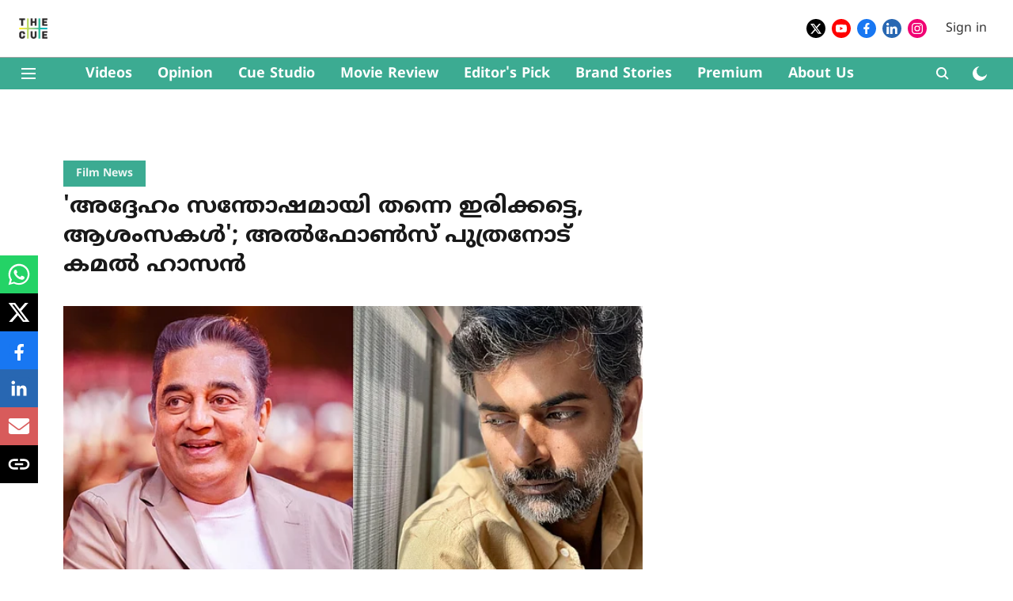

--- FILE ---
content_type: text/html; charset=utf-8
request_url: https://www.thecue.in/videos/entertainment/film-news/kamal-haasan-send-his-wishes-to-alphones-puthren
body_size: 84221
content:
<!DOCTYPE html>
<html lang="ml" dir="ltr">
<head>
    <meta charset="utf-8"/>
    <title>അദ്ദേഹം സന്തോഷമായി തന്നെ ഇരിക്കട്ടെ, ആശംസകൾ; അൽഫോൺസ് പുത്രനോട് കമൽ ഹാസൻ </title><link rel="canonical" href="https://www.thecue.in/videos/entertainment/film-news/kamal-haasan-send-his-wishes-to-alphones-puthren"/><meta name="author" content="The Cue Entertainment"/><meta name="news_keywords" content="kamal hassan,alphones puthren,അൽഫോൺസ് പുത്രൻ,കമൽ ഹാസൻ"/><meta name="description" content="അദ്ദേഹം സന്തോഷമായി തന്നെ ഇരിക്കട്ടെ, ആശംസകൾ; അൽഫോൺസ് പുത്രനോട് കമൽ ഹാസൻ "/><meta name="title" content="അദ്ദേഹം സന്തോഷമായി തന്നെ ഇരിക്കട്ടെ, ആശംസകൾ; അൽഫോൺസ് പുത്രനോട് കമൽ ഹാസൻ "/><meta name="keywords" content="kamal hassan,alphones puthren,അൽഫോൺസ് പുത്രൻ,കമൽ ഹാസൻ"/><meta property="og:type" content="article"/><meta property="og:url" content="https://www.thecue.in/videos/entertainment/film-news/kamal-haasan-send-his-wishes-to-alphones-puthren"/><meta property="og:title" content="&#x27;അദ്ദേഹം സന്തോഷമായി തന്നെ ഇരിക്കട്ടെ, ആശംസകൾ&#x27;; അൽഫോൺസ് പുത്രനോട് കമൽ ഹാസൻ "/><meta property="og:description" content="സംവിധായകൻ അൽഫോൺസ് പുത്രന് ആശംസകളുമായി നടൻ കമൽ ഹാസൻ. കമൽ ഹാസന്റെ പിറന്നാളിനോടനുബന്ധിച്ച് അൽഫോൺസ് പുത്രൻ ഒരു പാട്ട് തയ്യാറാക്കുകയും അത് നടൻ പാർഥിപൻ വഴി കമൽ ഹാസന്റ"/><meta name="twitter:card" content="summary_large_image"/><meta name="twitter:title" content="&#x27;അദ്ദേഹം സന്തോഷമായി തന്നെ ഇരിക്കട്ടെ, ആശംസകൾ&#x27;; അൽഫോൺസ് പുത്രനോട് കമൽ ഹാസൻ "/><meta name="twitter:description" content="സംവിധായകൻ അൽഫോൺസ് പുത്രന് ആശംസകളുമായി നടൻ കമൽ ഹാസൻ. കമൽ ഹാസന്റെ പിറന്നാളിനോടനുബന്ധിച്ച് അൽഫോൺസ് പുത്രൻ ഒരു പാട്ട് തയ്യാറാക്കുകയും അത് നടൻ പാർഥിപൻ വഴി കമൽ ഹാസന്റ"/><meta name="robots" content="max-image-preview:large"/><meta name="twitter:image" content="https://cf-images.assettype.com/thecue%2F2023-11%2Fc262d004-e34e-4394-a614-c956b56bb70c%2FBeFunky_collage__27_.jpg?w=1200&amp;ar=40%3A21&amp;auto=format%2Ccompress&amp;ogImage=true&amp;mode=crop&amp;enlarge=true&amp;overlay=false&amp;overlay_position=bottom&amp;overlay_width=100"/><meta property="twitter:image:alt" content="&#x27;അദ്ദേഹം സന്തോഷമായി തന്നെ ഇരിക്കട്ടെ, ആശംസകൾ&#x27;; അൽഫോൺസ് പുത്രനോട് കമൽ ഹാസൻ "/><meta property="og:image" content="https://cf-images.assettype.com/thecue%2F2023-11%2Fc262d004-e34e-4394-a614-c956b56bb70c%2FBeFunky_collage__27_.jpg?w=1200&amp;ar=40%3A21&amp;auto=format%2Ccompress&amp;ogImage=true&amp;mode=crop&amp;enlarge=true&amp;overlay=false&amp;overlay_position=bottom&amp;overlay_width=100"/><meta property="og:image:width" content="1200"/><meta property="og:image:alt" content="&#x27;അദ്ദേഹം സന്തോഷമായി തന്നെ ഇരിക്കട്ടെ, ആശംസകൾ&#x27;; അൽഫോൺസ് പുത്രനോട് കമൽ ഹാസൻ "/><meta name="twitter:creator" content="The Cue Entertainment"/><meta name="twitter:site" content="@thecueofficial"/><meta name="twitter:domain" content="https://www.thecue.in"/><meta property="fb:app_id" content="858932589303057"/><meta property="og:site_name" content="The Cue"/><script type="application/ld+json">{"@context":"http://schema.org","@type":"BreadcrumbList","itemListElement":[{"@type":"ListItem","position":1,"name":"Home","item":"https://www.thecue.in"},{"@type":"ListItem","position":2,"name":"Videos","item":"https://www.thecue.in/videos"},{"@type":"ListItem","position":3,"name":"Entertainment","item":"https://www.thecue.in/videos/entertainment"},{"@type":"ListItem","position":4,"name":"Film News","item":"https://www.thecue.in/videos/entertainment/film-news"},{"@type":"ListItem","position":5,"name":"'അദ്ദേഹം സന്തോഷമായി തന്നെ ഇരിക്കട്ടെ, ആശംസകൾ'; അൽഫോൺസ് പുത്രനോട് കമൽ ഹാസൻ ","item":"https://www.thecue.in/videos/entertainment/film-news/kamal-haasan-send-his-wishes-to-alphones-puthren"}]}</script><script type="application/ld+json">{"headline":"'അദ്ദേഹം സന്തോഷമായി തന്നെ ഇരിക്കട്ടെ, ആശംസകൾ'; അൽഫോൺസ് പുത്രനോട് കമൽ ഹാസൻ ","image":[{"@type":"ImageObject","url":"https://cf-images.assettype.com/thecue/2023-11/c262d004-e34e-4394-a614-c956b56bb70c/BeFunky_collage__27_.jpg?w=1200&h=675&auto=format%2Ccompress&fit=max&enlarge=true","width":"1200","height":"675"},{"@type":"ImageObject","url":"https://cf-images.assettype.com/thecue/2023-11/c262d004-e34e-4394-a614-c956b56bb70c/BeFunky_collage__27_.jpg?w=1200&h=900&auto=format%2Ccompress&fit=max&enlarge=true","width":"1200","height":"900"},{"@type":"ImageObject","url":"https://cf-images.assettype.com/thecue/2023-11/c262d004-e34e-4394-a614-c956b56bb70c/BeFunky_collage__27_.jpg?w=1200&h=1200&auto=format%2Ccompress&fit=max&enlarge=true","width":"1200","height":"1200"}],"url":"https://www.thecue.in/videos/entertainment/film-news/kamal-haasan-send-his-wishes-to-alphones-puthren","datePublished":"2023-11-17T16:56:28+05:30","mainEntityOfPage":{"@type":"WebPage","@id":"https://www.thecue.in"},"publisher":{"@type":"Organization","@context":"http://schema.org","name":"The Cue","url":"https://www.thecue.in","logo":{"@context":"http://schema.org","@type":"ImageObject","author":"thecue","contentUrl":"https://media.assettype.com/thecue/2019-05/dac0fb2f-a261-4a22-946f-ca1c22a6cfad/logo_2_x_3x.png?w=80&h=60","url":"https://media.assettype.com/thecue/2019-05/dac0fb2f-a261-4a22-946f-ca1c22a6cfad/logo_2_x_3x.png?w=80&h=60","name":"logo","width":"80","height":"60"},"sameAs":["https://twitter.com/thecueofficial","https://www.youtube.com/channel/UC2iksnsCoFyi0i89PkHlpNA","https://www.facebook.com/www.thecue.in/","https://www.linkedin.com/company/thecuemalayalam/","https://www.instagram.com/thecue_official/"],"id":"https://www.thecue.in"},"author":[{"@type":"Person","givenName":"The Cue Entertainment","name":"The Cue Entertainment","url":"https://www.thecue.in/author/the-cue-entertainment"}],"keywords":"kamal hassan,alphones puthren,അൽഫോൺസ് പുത്രൻ,കമൽ ഹാസൻ","thumbnailUrl":"https://cf-images.assettype.com/thecue/2023-11/c262d004-e34e-4394-a614-c956b56bb70c/BeFunky_collage__27_.jpg?w=1200&h=675&auto=format%2Ccompress&fit=max&enlarge=true","articleBody":"സംവിധായകൻ അൽഫോൺസ് പുത്രന് ആശംസകളുമായി നടൻ കമൽ ഹാസൻ. കമൽ ഹാസന്റെ പിറന്നാളിനോടനുബന്ധിച്ച് അൽഫോൺസ് പുത്രൻ ഒരു പാട്ട് തയ്യാറാക്കുകയും അത് നടൻ പാർഥിപൻ വഴി കമൽ ഹാസന്റെ അടുത്തേക്ക് എത്തിക്കുകയും ചെയ്തിരുന്നു. പാട്ട് കേട്ടതിന് ശേഷം തന്റെ നന്ദി വോയിസ് നോട്ടായി അയക്കുകയായിരുന്നു കമൽ ​ഹാസൻ.  അൽഫോൺസിന്റെ പാട്ട് കേട്ടു എന്നും അദ്ദേഹത്തിന്റെ ശബ്ദം കേട്ടിട്ട് സന്തോഷമായിരിക്കുന്ന പോലെയുണ്ടെന്നും ആ​രോ​ഗ്യം ശ്രദ്ധിക്കണമെന്നും അൽഫോൺസ് പുത്രനോട് കമൽ ഹാസൻ പറഞ്ഞു. ആശംസയറിയിച്ച് കമൽ ഹാസൻ അയച്ച വോയിസ് നോട്ട് നടൻ പാർഥിപൻ തന്നെയാണ് തന്റെ സോഷ്യൽ മീഡിയ അക്കൗണ്ട് വഴി പങ്കുവച്ചത്. .കമൽ ഹാസൻ പറഞ്ഞത് :നമസ്കാരം അൽഫോൺസ് പുത്രന്റെ പാട്ട് കേട്ടു, അദ്ദേഹത്തിന് ശാരീരിക അസ്വസ്ഥതകൾ ഉണ്ട് എന്ന് പറഞ്ഞല്ലോ? പക്ഷേ മനസ്സ് നല്ലതായി ഇരിക്കുന്ന പോലെയുണ്ട്. ശബ്ദം നല്ല സന്തോഷത്തിലുള്ളത് പോലെയുണ്ട്. അങ്ങനെ സന്തോഷമായിട്ട് ഇരിക്കട്ടെ, എന്റെ ആശംസകൾ. എടുക്കുന്ന തീരുമാനം എന്തായിരുന്നാലും ആരോ​ഗ്യം നന്നായി നോക്കാൻ പറയൂ.. ടേക്ക് കെയർ അൽഫോൺസ്..കഴിഞ്ഞ മാസമാണ് തന്റെ സിനിമ തിയറ്റർ കരിയർ അവസനിപ്പിക്കുന്നു എന്ന് പ്രഖ്യാപിച്ച് സോഷ്യൽ മീഡിയയിൽ അൽഫോൺസ് പുത്രൻ ഒരു പോസ്റ്റ് പങ്കുവച്ചത്. എന്നാൽ അദ്ദേ​ഹം തന്നെയത് പിന്നീട് സോഷ്യൽ മീഡിയയിൽ നിന്നും നീക്കവും ചെയ്തിരുന്നു. 'ഗിഫ്റ്റാണ്' ഇനി വരാനിരിക്കുന്ന അൽഫോൺസ് പുത്രൻ സംവിധാനം ചെയ്യുന്ന ചിത്രം. റോമിയോ പികേചേഴ്‌സിന്റെ ബാനറില്‍ രാഹുൽ നിർമിക്കുന്ന ചിത്രത്തിന്റെ സം​ഗീത സംവിധാനം നിർവഹിക്കുന്നത് ഇളയരാജയാണ്. പൃഥ്വിരാജ്, നയന്‍താര എന്നിവര്‍ പ്രധാനകഥാപാത്രങ്ങളെ അവതരിപ്പിച്ച ഗോള്‍ഡാണ് അല്‍ഫോണ്‍സ് പുത്രന്‍ ഒടുവിലായി സംവിധാനം ചെയ്ത് പുറത്തു വന്ന ചിത്രം. പൃഥ്വിരാജ് പ്രൊഡക്ഷന്‍സും മാജിക് ഫ്രെയിംസും ചേര്‍ന്നായിരുന്നു ചിത്രത്തിന്റെ നിര്‍മാണം.","dateCreated":"2023-11-17T16:56:28+05:30","dateModified":"2023-11-17T16:56:28+05:30","name":"'അദ്ദേഹം സന്തോഷമായി തന്നെ ഇരിക്കട്ടെ, ആശംസകൾ'; അൽഫോൺസ് പുത്രനോട് കമൽ ഹാസൻ ","isPartOf":{"@type":"WebPage","url":"https://www.thecue.in/videos/entertainment/film-news/kamal-haasan-send-his-wishes-to-alphones-puthren","primaryImageOfPage":{"@type":"ImageObject","url":"https://cf-images.assettype.com/thecue/2023-11/c262d004-e34e-4394-a614-c956b56bb70c/BeFunky_collage__27_.jpg?w=1200&h=675&auto=format%2Ccompress&fit=max&enlarge=true","width":"1200","height":"675"}},"articleSection":"Film News","@type":"Article","@context":"http://schema.org"}</script><link rel="amphtml" href="https://www.thecue.in/amp/story/videos/entertainment/film-news/kamal-haasan-send-his-wishes-to-alphones-puthren"/>
    <link href="/manifest.json" rel="manifest">
    <link rel="icon" href="/favicon.ico" type="image/x-icon">
    <meta content="width=device-width, initial-scale=1" name="viewport">
    <meta name="apple-mobile-web-app-capable" content="yes">
    <meta name="apple-mobile-web-app-status-bar-style" content="black">
    <meta name="apple-mobile-web-app-title" content="thecue">
    <meta name="theme-color" content="#ffffff">

    <meta property="fb:pages" content="188603735724032"/>

    
  
<script src="https://cdn.onesignal.com/sdks/OneSignalSDK.js" async></script>
<script>
  
  var OneSignal = OneSignal || [];
  OneSignal.push(function() {
    OneSignal.init({
      appId: "a0936c4e-c456-4af7-8753-e6e41860e2ed",
      notifyButton: {
        enable: true
      },
      autoRegister: true,
      persistNotification: false,
      safari_web_id: ""
    });
  });

  OneSignal.push(function() {
    OneSignal.sendTag("thecue-breaking-news", "true").then(function(tagsSent) {
      console.info("Onesignal tags sent --> ", tagsSent);
    });
  });
</script>




            

    <link data-react-helmet="true" rel="preload" as="image" imagesrcset="//cf-images.assettype.com/thecue%2F2023-11%2Fc262d004-e34e-4394-a614-c956b56bb70c%2FBeFunky_collage__27_.jpg?w=480&amp;auto=format%2Ccompress&amp;fit=max 480w,//cf-images.assettype.com/thecue%2F2023-11%2Fc262d004-e34e-4394-a614-c956b56bb70c%2FBeFunky_collage__27_.jpg?w=640&amp;auto=format%2Ccompress&amp;fit=max 640w,//cf-images.assettype.com/thecue%2F2023-11%2Fc262d004-e34e-4394-a614-c956b56bb70c%2FBeFunky_collage__27_.jpg?w=768&amp;auto=format%2Ccompress&amp;fit=max 768w,//cf-images.assettype.com/thecue%2F2023-11%2Fc262d004-e34e-4394-a614-c956b56bb70c%2FBeFunky_collage__27_.jpg?w=1024&amp;auto=format%2Ccompress&amp;fit=max 1024w,//cf-images.assettype.com/thecue%2F2023-11%2Fc262d004-e34e-4394-a614-c956b56bb70c%2FBeFunky_collage__27_.jpg?w=1200&amp;auto=format%2Ccompress&amp;fit=max 1200w" imagesizes="(max-width: 768px) 100vw, 50vw"/>
    <!-- Styles for CLS start-->
    <style>
        :root {
            --logoWidth: 36px;
            --logoHeight: 32px;
        }
        .header-height {
            height: 48px !important;
        }
        .sticky-header-height {
            height:  48px !important;
        }
        .logoHeight {
            max-height: 32px !important;
            max-width: 36px !important;
        }
        @media (min-width: 768px) {
            :root {
                --logoWidth: 36px;
                --logoHeight: 32px;
            }
            .header-height {
                height: 73px !important;
            }
            .sticky-header-height {
                height: 113px !important;
            }
            .logoHeight {
                max-height: 32px !important;
                max-width: 36px !important;
            }
        }
    </style>
   <!-- Styles for CLS end-->

    <style>
         
        /* malayalam */
@font-face {
  font-family: 'Noto Sans Malayalam';
  font-style: normal;
  font-weight: 400;
  font-stretch: normal;
  src: url(https://fonts.gstatic.com/s/notosansmalayalam/v29/sJoi3K5XjsSdcnzn071rL37lpAOsUThnDZIfPdbeSNzVakglNM-Qw8EaeB8Nss-_RuDNG1bFn6E.woff2) format('woff2');
  unicode-range: U+0307, U+0323, U+0951-0952, U+0964-0965, U+0D00-0D7F, U+1CDA, U+1CF2, U+200C-200D, U+20B9, U+25CC, U+A830-A832;
font-display: swap; }
/* latin-ext */
@font-face {
  font-family: 'Noto Sans Malayalam';
  font-style: normal;
  font-weight: 400;
  font-stretch: normal;
  src: url(https://fonts.gstatic.com/s/notosansmalayalam/v29/sJoi3K5XjsSdcnzn071rL37lpAOsUThnDZIfPdbeSNzVakglNM-Qw8EaeB8Nss-_RuDNDVbFn6E.woff2) format('woff2');
  unicode-range: U+0100-02BA, U+02BD-02C5, U+02C7-02CC, U+02CE-02D7, U+02DD-02FF, U+0304, U+0308, U+0329, U+1D00-1DBF, U+1E00-1E9F, U+1EF2-1EFF, U+2020, U+20A0-20AB, U+20AD-20C0, U+2113, U+2C60-2C7F, U+A720-A7FF;
font-display: swap; }
/* latin */
@font-face {
  font-family: 'Noto Sans Malayalam';
  font-style: normal;
  font-weight: 400;
  font-stretch: normal;
  src: url(https://fonts.gstatic.com/s/notosansmalayalam/v29/sJoi3K5XjsSdcnzn071rL37lpAOsUThnDZIfPdbeSNzVakglNM-Qw8EaeB8Nss-_RuDNA1bF.woff2) format('woff2');
  unicode-range: U+0000-00FF, U+0131, U+0152-0153, U+02BB-02BC, U+02C6, U+02DA, U+02DC, U+0304, U+0308, U+0329, U+2000-206F, U+20AC, U+2122, U+2191, U+2193, U+2212, U+2215, U+FEFF, U+FFFD;
font-display: swap; }
/* malayalam */
@font-face {
  font-family: 'Noto Sans Malayalam';
  font-style: normal;
  font-weight: 700;
  font-stretch: normal;
  src: url(https://fonts.gstatic.com/s/notosansmalayalam/v29/sJoi3K5XjsSdcnzn071rL37lpAOsUThnDZIfPdbeSNzVakglNM-Qw8EaeB8Nss-_oefNG1bFn6E.woff2) format('woff2');
  unicode-range: U+0307, U+0323, U+0951-0952, U+0964-0965, U+0D00-0D7F, U+1CDA, U+1CF2, U+200C-200D, U+20B9, U+25CC, U+A830-A832;
font-display: swap; }
/* latin-ext */
@font-face {
  font-family: 'Noto Sans Malayalam';
  font-style: normal;
  font-weight: 700;
  font-stretch: normal;
  src: url(https://fonts.gstatic.com/s/notosansmalayalam/v29/sJoi3K5XjsSdcnzn071rL37lpAOsUThnDZIfPdbeSNzVakglNM-Qw8EaeB8Nss-_oefNDVbFn6E.woff2) format('woff2');
  unicode-range: U+0100-02BA, U+02BD-02C5, U+02C7-02CC, U+02CE-02D7, U+02DD-02FF, U+0304, U+0308, U+0329, U+1D00-1DBF, U+1E00-1E9F, U+1EF2-1EFF, U+2020, U+20A0-20AB, U+20AD-20C0, U+2113, U+2C60-2C7F, U+A720-A7FF;
font-display: swap; }
/* latin */
@font-face {
  font-family: 'Noto Sans Malayalam';
  font-style: normal;
  font-weight: 700;
  font-stretch: normal;
  src: url(https://fonts.gstatic.com/s/notosansmalayalam/v29/sJoi3K5XjsSdcnzn071rL37lpAOsUThnDZIfPdbeSNzVakglNM-Qw8EaeB8Nss-_oefNA1bF.woff2) format('woff2');
  unicode-range: U+0000-00FF, U+0131, U+0152-0153, U+02BB-02BC, U+02C6, U+02DA, U+02DC, U+0304, U+0308, U+0329, U+2000-206F, U+20AC, U+2122, U+2191, U+2193, U+2212, U+2215, U+FEFF, U+FFFD;
font-display: swap; }
/* malayalam */
@font-face {
  font-family: 'Noto Sans Malayalam';
  font-style: normal;
  font-weight: 400;
  font-stretch: normal;
  src: url(https://fonts.gstatic.com/s/notosansmalayalam/v29/sJoi3K5XjsSdcnzn071rL37lpAOsUThnDZIfPdbeSNzVakglNM-Qw8EaeB8Nss-_RuDNG1bFn6E.woff2) format('woff2');
  unicode-range: U+0307, U+0323, U+0951-0952, U+0964-0965, U+0D00-0D7F, U+1CDA, U+1CF2, U+200C-200D, U+20B9, U+25CC, U+A830-A832;
font-display: swap; }
/* latin-ext */
@font-face {
  font-family: 'Noto Sans Malayalam';
  font-style: normal;
  font-weight: 400;
  font-stretch: normal;
  src: url(https://fonts.gstatic.com/s/notosansmalayalam/v29/sJoi3K5XjsSdcnzn071rL37lpAOsUThnDZIfPdbeSNzVakglNM-Qw8EaeB8Nss-_RuDNDVbFn6E.woff2) format('woff2');
  unicode-range: U+0100-02BA, U+02BD-02C5, U+02C7-02CC, U+02CE-02D7, U+02DD-02FF, U+0304, U+0308, U+0329, U+1D00-1DBF, U+1E00-1E9F, U+1EF2-1EFF, U+2020, U+20A0-20AB, U+20AD-20C0, U+2113, U+2C60-2C7F, U+A720-A7FF;
font-display: swap; }
/* latin */
@font-face {
  font-family: 'Noto Sans Malayalam';
  font-style: normal;
  font-weight: 400;
  font-stretch: normal;
  src: url(https://fonts.gstatic.com/s/notosansmalayalam/v29/sJoi3K5XjsSdcnzn071rL37lpAOsUThnDZIfPdbeSNzVakglNM-Qw8EaeB8Nss-_RuDNA1bF.woff2) format('woff2');
  unicode-range: U+0000-00FF, U+0131, U+0152-0153, U+02BB-02BC, U+02C6, U+02DA, U+02DC, U+0304, U+0308, U+0329, U+2000-206F, U+20AC, U+2122, U+2191, U+2193, U+2212, U+2215, U+FEFF, U+FFFD;
font-display: swap; }
/* malayalam */
@font-face {
  font-family: 'Noto Sans Malayalam';
  font-style: normal;
  font-weight: 700;
  font-stretch: normal;
  src: url(https://fonts.gstatic.com/s/notosansmalayalam/v29/sJoi3K5XjsSdcnzn071rL37lpAOsUThnDZIfPdbeSNzVakglNM-Qw8EaeB8Nss-_oefNG1bFn6E.woff2) format('woff2');
  unicode-range: U+0307, U+0323, U+0951-0952, U+0964-0965, U+0D00-0D7F, U+1CDA, U+1CF2, U+200C-200D, U+20B9, U+25CC, U+A830-A832;
font-display: swap; }
/* latin-ext */
@font-face {
  font-family: 'Noto Sans Malayalam';
  font-style: normal;
  font-weight: 700;
  font-stretch: normal;
  src: url(https://fonts.gstatic.com/s/notosansmalayalam/v29/sJoi3K5XjsSdcnzn071rL37lpAOsUThnDZIfPdbeSNzVakglNM-Qw8EaeB8Nss-_oefNDVbFn6E.woff2) format('woff2');
  unicode-range: U+0100-02BA, U+02BD-02C5, U+02C7-02CC, U+02CE-02D7, U+02DD-02FF, U+0304, U+0308, U+0329, U+1D00-1DBF, U+1E00-1E9F, U+1EF2-1EFF, U+2020, U+20A0-20AB, U+20AD-20C0, U+2113, U+2C60-2C7F, U+A720-A7FF;
font-display: swap; }
/* latin */
@font-face {
  font-family: 'Noto Sans Malayalam';
  font-style: normal;
  font-weight: 700;
  font-stretch: normal;
  src: url(https://fonts.gstatic.com/s/notosansmalayalam/v29/sJoi3K5XjsSdcnzn071rL37lpAOsUThnDZIfPdbeSNzVakglNM-Qw8EaeB8Nss-_oefNA1bF.woff2) format('woff2');
  unicode-range: U+0000-00FF, U+0131, U+0152-0153, U+02BB-02BC, U+02C6, U+02DA, U+02DC, U+0304, U+0308, U+0329, U+2000-206F, U+20AC, U+2122, U+2191, U+2193, U+2212, U+2215, U+FEFF, U+FFFD;
font-display: swap; }

        
        body.fonts-loaded {--primaryFont: "Noto Sans Malayalam", -apple-system, BlinkMacSystemFont, 'Segoe UI', 'Roboto', 'Oxygen', 'Ubuntu', 'Cantarell',
  'Fira Sans', 'Droid Sans', 'Helvetica Neue', sans-serif;--secondaryFont: "Noto Sans Malayalam", -apple-system, BlinkMacSystemFont, 'Segoe UI', 'Roboto', 'Oxygen', 'Ubuntu', 'Cantarell',
  'Fira Sans', 'Droid Sans', 'Helvetica Neue', sans-serif;--fontsize-larger: 24px;--fontsize-halfjumbo: 32px;--fontsize-largest: 29px;--fontsize-smaller: 11px;--fontsize-small: 13px;--fontsize-medium: 16px;}
        #sw-wrapper{position:fixed;background-color:#fff;align-items:center;margin:0 40px 48px;width:294px;height:248px;box-shadow:0 0 10px 0 rgba(0,0,0,.19);bottom:0;z-index:1001;flex-direction:column;display:none;right:0}.sw-app{font-weight:700;text-transform:capitalize}.sw-url{color:#858585;font-size:12px}#sw-wrapper .sw-wrapper--image{width:56px;margin-bottom:10px}#sw-wrapper #service-worker-popup{position:absolute;border:0;border-radius:0;bottom:32px;background-color:var(--primaryColor,#2c61ad)}#sw-wrapper #close-dialog{align-self:flex-end;border:0;background-color:transparent;color:var(--primaryColor,#000);padding:12px}#sw-wrapper #close-dialog svg{width:24px}@media (min-width:320px) and (max-width:767px){#sw-wrapper{position:fixed;background-color:#fff;width:100%;align-items:center;justify-content:start;height:248px;bottom:0;z-index:1001;flex-direction:column;margin:0}}
        </style>
    <style>
        /*! normalize.css v7.0.0 | MIT License | github.com/necolas/normalize.css */html{-ms-text-size-adjust:100%;-webkit-text-size-adjust:100%;line-height:1.15}article,aside,footer,header,nav,section{display:block}h1{font-size:2em;margin:.67em 0}figcaption,figure,main{display:block}figure{margin:1em 40px}hr{box-sizing:content-box;height:0;overflow:visible}pre{font-family:monospace;font-size:1em}a{-webkit-text-decoration-skip:objects;background-color:transparent}abbr[title]{border-bottom:none;text-decoration:underline;text-decoration:underline dotted}b,strong{font-weight:bolder}code,kbd,samp{font-family:monospace;font-size:1em}dfn{font-style:italic}mark{background-color:#ff0;color:#000}small{font-size:80%}sub,sup{font-size:75%;line-height:0;position:relative;vertical-align:baseline}sub{bottom:-.25em}sup{top:-.5em}audio,video{display:inline-block}audio:not([controls]){display:none;height:0}img{border-style:none}svg:not(:root){overflow:hidden}button,input,optgroup,select,textarea{font-family:var(--primaryFont);font-size:100%;line-height:1.15;margin:0}button,input{overflow:visible}button,select{text-transform:none}[type=reset],[type=submit],button,html [type=button]{-webkit-appearance:button}[type=button]::-moz-focus-inner,[type=reset]::-moz-focus-inner,[type=submit]::-moz-focus-inner,button::-moz-focus-inner{border-style:none;padding:0}[type=button]:-moz-focusring,[type=reset]:-moz-focusring,[type=submit]:-moz-focusring,button:-moz-focusring{outline:1px dotted ButtonText}fieldset{padding:.35em .75em .625em}legend{box-sizing:border-box;color:inherit;display:table;max-width:100%;padding:0;white-space:normal}progress{display:inline-block;vertical-align:baseline}textarea{overflow:auto}[type=checkbox],[type=radio]{box-sizing:border-box;padding:0}[type=number]::-webkit-inner-spin-button,[type=number]::-webkit-outer-spin-button{height:auto}[type=search]{-webkit-appearance:textfield;outline-offset:-2px}[type=search]::-webkit-search-cancel-button,[type=search]::-webkit-search-decoration{-webkit-appearance:none}::-webkit-file-upload-button{-webkit-appearance:button;font:inherit}details,menu{display:block}summary{display:list-item}canvas{display:inline-block}[hidden],template{display:none}:root{--transparentBlack:rgba(53,53,53,.5);--blackTransparent:rgba(0,0,0,.2);--rgbBlack:0,0,0;--rgbWhite:255,255,255;--white:#fff;--black:#000;--shaded-grey:#6f6d70;--base-blue:#2f73e4;--slighty-darker-blue:#4860bc;--gray-light:#818181;--grey:#dadada;--light-blue:#e7e7f6;--orange:#e84646;--light-gray:#333;--off-grey:#dadee1;--lighter-gray:#797979;--darkest-gray:#333;--darker-gray:#313131;--faded-gray:#0f0f0f;--red:#ff7171;--bright-red:#de0c0b;--blue:#023048;--gray:#5c5c5c;--gray-darkest:#232323;--gray-lighter:#a4a4a4;--gray-lightest:#e9e6e6;--facebook:#4e71a8;--twitter:#1cb7eb;--linkedin:#0077b5;--whatsapp:#25d366;--concrete:#f2f2f2;--tundora:#4c4c4c;--greyBlack:#464646;--gray-whiter:#d8d8d8;--gray-white-fa:#fafafa;--lightBlue:#5094fb;--whitest:#eaeaea;--darkBlue:#132437;--paragraphColor:#4d4d4d;--success:#2dbe65;--defaultDarkBackground:#262626;--defaultDarkBorder:rgba(161,175,194,.1);--font-size-smaller:12px;--font-size-small:14px;--font-size-base:16px;--font-size-medium:18px;--fontsize-large:24px;--fontsize-larger:32px;--oneColWidth:73px;--sevenColWidth:655px;--outerSpace:calc(50vw - 594px);--headerWidth:122px;--headerLargeWidth:190px;--headerHeight:32px;--bold:bold;--normal:normal}@media (min-width:768px){:root{--headerWidth:300px;--headerHeight:56px;--headerLargeWidth:300px}}html{font-size:100%}body{font-family:var(--primaryFont);font-size:1rem;font-weight:400;line-height:var(--bodyLineHeight);text-rendering:auto}h1,h2,h3,h4,h5,h6,ol,p,ul{font-weight:400;margin:0;padding:0}h1{font-size:2.25rem;font-weight:300;line-height:1.38889rem}h1,h2{font-family:var(--primaryFont)}h2{font-size:2rem;line-height:2.22222rem;padding:.75rem 0 .5rem}h3{font-family:var(--primaryFont);font-size:1.8125rem;line-height:1.24138rem;word-break:normal}h4{font-size:1.5rem}h4,h5{font-weight:700;line-height:1.33333rem}h5{font-size:1.125rem}h6{font-size:.8125rem;line-height:1.23077rem}p{font-size:1rem;line-height:var(--bodyLineHeight)}li,p{font-family:var(--primaryFont)}:root{--zIndex-60:600;--zIndex-header-item:601;--zIndex-social:499;--zIndex-social-popup:1000;--zIndex-sub-menu:9;--zIndex-99:99;--zIndex-search:999;--zIndex-menu:2;--zIndex-loader-overlay:1100}.play-icon{position:relative}.play-icon:after,.play-icon:before{content:"";display:block;left:50%;position:absolute;top:50%;transform:translateX(-50%) translateY(-50%)}.play-icon:before{background:#000;border-radius:50%;height:46px;opacity:.8;width:46px;z-index:10}@media (min-width:768px){.play-icon:before{height:60px;width:60px}}.play-icon:after{border-bottom:7px solid transparent;border-left:11px solid #fff;border-top:7px solid transparent;height:0;margin-left:2px;width:0;z-index:11}@media (min-width:768px){.play-icon:after{border-bottom:9px solid transparent;border-left:15px solid #fff;border-top:9px solid transparent}}.play-icon--small:before{height:46px;width:46px}@media (min-width:768px){.play-icon--small:before{height:46px;width:46px}}.play-icon--small:after{border-bottom:7px solid transparent;border-left:11px solid #fff;border-top:7px solid transparent}@media (min-width:768px){.play-icon--small:after{border-bottom:9px solid transparent;border-left:15px solid #fff;border-top:9px solid transparent}}.play-icon--medium:before{height:46px;width:46px}@media (min-width:768px){.play-icon--medium:before{height:65px;width:65px}}.play-icon--medium:after{border-bottom:7px solid transparent;border-left:11px solid #fff;border-top:7px solid transparent}@media (min-width:768px){.play-icon--medium:after{border-bottom:13px solid transparent;border-left:20px solid #fff;border-top:13px solid transparent}}.play-icon--large:before{height:46px;width:46px}@media (min-width:768px){.play-icon--large:before{height:100px;width:100px}}.play-icon--large:after{border-bottom:7px solid transparent;border-left:11px solid #fff;border-top:7px solid transparent}@media (min-width:768px){.play-icon--large:after{border-bottom:15px solid transparent;border-left:22px solid #fff;border-top:15px solid transparent}}.component-wrapper{overflow:auto;padding:32px 15px}.component-wrapper,.maxwidth-wrapper{margin-left:auto;margin-right:auto;max-width:1172px}.component-wrapper-fluid{margin-bottom:15px}@media (min-width:768px){.component-wrapper-fluid{padding-top:15px}}.card-background-color{background-color:var(--white)}.card>:nth-child(3){clear:both;content:""}.app-ad{overflow:hidden;text-align:center;width:100%}.app-ad--vertical{padding-bottom:15px;text-align:center}@media (min-width:768px){.app-ad--vertical{text-align:right}}.app-ad--mrec .adBox,.app-ad--mrec .adbutler-wrapper{padding:30px 0}.app-ad--story-mrec .adBox,.app-ad--story-mrec .adbutler-wrapper{padding-bottom:35px}.app-ad--leaderboard .adBox,.app-ad--leaderboard .adbutler-wrapper{padding:8px}.app-ad--horizontal{clear:both}.app-ad--horizontal .adBox,.app-ad--horizontal .adbutler-wrapper{padding:15px 0}.app-ad--story-horizontal .adBox,.app-ad--story-horizontal .adbutler-wrapper{padding-bottom:25px}.app-ad--grid-horizontal{grid-column:1/4}.video-play-icon{display:block;position:relative}.video-play-icon:before{background-size:88px;content:"";display:block;height:90px;left:50%;position:absolute;top:50%;transform:translate(-50%,-50%);width:90px;z-index:10}.qt-button{border-radius:100px;color:#fff;font-family:var(--primaryFont);font-size:1rem;font-weight:300;padding:10px 28px;text-align:center}.qt-button:hover{cursor:pointer}.qt-button--primary{background:#2f73e4}.qt-button--secondary{background:#2f73e4;border:1px solid #fff}.qt-button--transparent{background:transparent;border:2px solid #2f73e4;color:#2f73e4}.overlay{background:rgba(0,0,0,.09);display:none;height:100%;left:0;position:fixed;top:0;width:100%;z-index:600}.overlay--active{display:block}.sidebar{height:100%;left:0;overflow:scroll;padding:50px 48px;position:fixed;top:0;transform:translateX(-100%);transition:transform 375ms cubic-bezier(0,0,.2,1);width:100%;z-index:601}@media (min-width:768px){.sidebar{width:445px}}.sidebar.open{background-color:var(--headerBackgroundColor,#fff);color:var(--headerTextColor,#333);transform:translateX(0);transition:transform 375ms cubic-bezier(.4,0,1,1)}.ltr-side-bar{left:auto;right:0;transform:translateX(100%)}.ltr-arrow{left:0;position:absolute;right:unset}.sidebar.open.ltr-side-bar{transform:translateX(0)}.sidebar__nav__logo{font-family:var(--primaryFont);font-size:2.125rem;font-weight:700;margin-bottom:60px}.sidebar__nav__logo:after,.sidebar__nav__logo:before{content:"";display:table}.sidebar__nav__logo:after{clear:both}.sidebar__nav__logo .logo{color:#2f73e4;display:inline-block;float:left;font-family:var(--primaryFont);font-size:2.125rem;font-weight:700;max-width:210px;padding:0}.sidebar__nav__logo .logo .app-logo__element{max-height:85px;object-fit:contain}.sidebar__nav__logo .close{color:var(--headerIconColor,#a9a9a9);cursor:pointer;float:right;font-weight:300;height:22px;position:relative;top:16px;width:22px}.sidebar__social li{display:inline-block}.sidebar__social li a{margin-right:25px}ul.sidebar__info{border-top:2px solid #2f73e4;margin:0 0 50px;padding-top:30px}ul.sidebar__info li a{font-size:1.375rem!important;font-weight:300}ul.submenu li a{color:var(--headerTextColor,#a9a9a9);font-size:1.375rem;padding-bottom:25px}.sidebar__nav{font-family:var(--primaryFont)}.sidebar__nav ul{list-style:none;margin:0;padding:0}.sidebar__nav ul li{clear:both}.sidebar__nav ul li a,.sidebar__nav ul li span{cursor:pointer;display:block;font-size:1.625rem;font-weight:300;padding-bottom:30px}.sidebar__nav ul li a:hover,.sidebar__nav ul li span:hover{color:var(--headerIconColor,#a9a9a9)}.sidebar__nav ul li.has--submenu .submenu-arrow{float:right}.sidebar__nav ul li.has--submenu a,.sidebar__nav ul li.has--submenu div{display:flex;justify-content:space-between}.sidebar__nav ul li.has--submenu .submenu-arrow:after{border-style:solid;border-width:.07em .07em 0 0;color:#9e9e9e;content:"";display:inline-block;float:right;height:.45em;position:relative;top:.45em;transform:rotate(135deg);transition:transform .3s;vertical-align:top;width:.45em;will-change:transform}.sidebar__nav ul li.has--submenu.open .submenu-arrow:after{top:.65em;transform:rotate(315deg)}ul.submenu li a:hover{color:var(--headerIconColor,#a9a9a9)}ul.submenu{display:none;padding-left:38px}input,ul.submenu--show{display:block}input{background:#fff;border:none;border-radius:4px;color:#a3a3a3;font-weight:300;padding:10px 15px;width:100%}button{border-radius:100px;color:#fff;font-size:1rem;padding:10px 27px}.qt-search{align-items:center;display:flex;position:relative}.qt-search__form-wrapper{width:100%}.qt-search__form-wrapper form input{background-color:transparent;border-bottom:1px solid #d8d8d8;border-radius:0;font-size:32px;font-weight:700;opacity:.5;outline:none;padding:8px 0}.qt-search__form .search-icon{background:transparent;border:none;cursor:pointer;height:24px;outline:none;position:absolute;right:0;top:0;width:24px}html[dir=rtl] .search-icon{left:0;right:auto}.loader-overlay-container{align-items:center;background-color:rgba(0,0,0,.8);bottom:0;display:flex;flex-direction:column-reverse;justify-content:center;left:0;position:fixed;right:0;top:0;z-index:var(--zIndex-loader-overlay)}.spinning-loader{animation:spinAnimation 1.1s ease infinite;border-radius:50%;font-size:10px;height:1em;position:relative;text-indent:-9999em;transform:translateZ(0);width:1em}@keyframes spinAnimation{0%,to{box-shadow:0 -2.6em 0 0 var(--white),1.8em -1.8em 0 0 var(--blackTransparent),2.5em 0 0 0 var(--blackTransparent),1.75em 1.75em 0 0 var(--blackTransparent),0 2.5em 0 0 var(--blackTransparent),-1.8em 1.8em 0 0 var(--blackTransparent),-2.6em 0 0 0 hsla(0,0%,100%,.5),-1.8em -1.8em 0 0 hsla(0,0%,100%,.7)}12.5%{box-shadow:0 -2.6em 0 0 hsla(0,0%,100%,.7),1.8em -1.8em 0 0 var(--white),2.5em 0 0 0 var(--blackTransparent),1.75em 1.75em 0 0 var(--blackTransparent),0 2.5em 0 0 var(--blackTransparent),-1.8em 1.8em 0 0 var(--blackTransparent),-2.6em 0 0 0 var(--blackTransparent),-1.8em -1.8em 0 0 hsla(0,0%,100%,.5)}25%{box-shadow:0 -2.6em 0 0 hsla(0,0%,100%,.5),1.8em -1.8em 0 0 hsla(0,0%,100%,.7),2.5em 0 0 0 var(--white),1.75em 1.75em 0 0 var(--blackTransparent),0 2.5em 0 0 var(--blackTransparent),-1.8em 1.8em 0 0 var(--blackTransparent),-2.6em 0 0 0 var(--blackTransparent),-1.8em -1.8em 0 0 var(--blackTransparent)}37.5%{box-shadow:0 -2.6em 0 0 var(--blackTransparent),1.8em -1.8em 0 0 hsla(0,0%,100%,.5),2.5em 0 0 0 hsla(0,0%,100%,.7),1.75em 1.75em 0 0 var(--white),0 2.5em 0 0 var(--blackTransparent),-1.8em 1.8em 0 0 var(--blackTransparent),-2.6em 0 0 0 var(--blackTransparent),-1.8em -1.8em 0 0 var(--blackTransparent)}50%{box-shadow:0 -2.6em 0 0 var(--blackTransparent),1.8em -1.8em 0 0 var(--blackTransparent),2.5em 0 0 0 hsla(0,0%,100%,.5),1.75em 1.75em 0 0 hsla(0,0%,100%,.7),0 2.5em 0 0 var(--white),-1.8em 1.8em 0 0 var(--blackTransparent),-2.6em 0 0 0 var(--blackTransparent),-1.8em -1.8em 0 0 var(--blackTransparent)}62.5%{box-shadow:0 -2.6em 0 0 var(--blackTransparent),1.8em -1.8em 0 0 var(--blackTransparent),2.5em 0 0 0 var(--blackTransparent),1.75em 1.75em 0 0 hsla(0,0%,100%,.5),0 2.5em 0 0 hsla(0,0%,100%,.7),-1.8em 1.8em 0 0 var(--white),-2.6em 0 0 0 var(--blackTransparent),-1.8em -1.8em 0 0 var(--blackTransparent)}75%{box-shadow:0 -2.6em 0 0 var(--blackTransparent),1.8em -1.8em 0 0 var(--blackTransparent),2.5em 0 0 0 var(--blackTransparent),1.75em 1.75em 0 0 var(--blackTransparent),0 2.5em 0 0 hsla(0,0%,100%,.5),-1.8em 1.8em 0 0 hsla(0,0%,100%,.7),-2.6em 0 0 0 var(--white),-1.8em -1.8em 0 0 var(--blackTransparent)}87.5%{box-shadow:0 -2.6em 0 0 var(--blackTransparent),1.8em -1.8em 0 0 var(--blackTransparent),2.5em 0 0 0 var(--blackTransparent),1.75em 1.75em 0 0 var(--blackTransparent),0 2.5em 0 0 var(--blackTransparent),-1.8em 1.8em 0 0 hsla(0,0%,100%,.5),-2.6em 0 0 0 hsla(0,0%,100%,.7),-1.8em -1.8em 0 0 var(--white)}}.icon.loader{fill:var(--primaryColor);height:50px;left:calc(50% - 50px);position:fixed;top:calc(50% - 25px);width:100px}:root{--arrow-c-brand1:#ff214b;--arrow-c-brand2:#1bbb87;--arrow-c-brand3:#6fe7c0;--arrow-c-brand4:#f6f8ff;--arrow-c-brand5:#e9e9e9;--arrow-c-accent1:#2fd072;--arrow-c-accent2:#f5a623;--arrow-c-accent3:#f81010;--arrow-c-accent4:#d71212;--arrow-c-accent5:#f2f2f2;--arrow-c-accent6:#e8eaed;--arrow-c-mono1:#000;--arrow-c-mono2:rgba(0,0,0,.9);--arrow-c-mono3:rgba(0,0,0,.7);--arrow-c-mono4:rgba(0,0,0,.6);--arrow-c-mono5:rgba(0,0,0,.3);--arrow-c-mono6:rgba(0,0,0,.2);--arrow-c-mono7:rgba(0,0,0,.1);--arrow-c-invert-mono1:#fff;--arrow-c-invert-mono2:hsla(0,0%,100%,.9);--arrow-c-invert-mono3:hsla(0,0%,100%,.7);--arrow-c-invert-mono4:hsla(0,0%,100%,.6);--arrow-c-invert-mono5:hsla(0,0%,100%,.3);--arrow-c-invert-mono6:hsla(0,0%,100%,.2);--arrow-c-invert-mono7:hsla(0,0%,100%,.1);--arrow-c-invert-mono8:#dedede;--arrow-c-invert-mono9:hsla(0,0%,87%,.1);--arrow-c-dark:#0d0d0d;--arrow-c-light:#fff;--arrow-spacing-xxxs:2px;--arrow-spacing-xxs:4px;--arrow-spacing-xs:8px;--arrow-spacing-s:12px;--arrow-spacing-m:16px;--arrow-spacing-20:20px;--arrow-spacing-l:24px;--arrow-spacing-xl:32px;--arrow-spacing-28:28px;--arrow-spacing-48:48px;--arrow-spacing-40:40px;--arrow-spacing-96:96px;--arrow-fs-tiny:14px;--arrow-fs-xs:16px;--arrow-fs-s:18px;--arrow-fs-m:20px;--arrow-fs-l:24px;--arrow-fs-xl:26px;--arrow-fs-xxl:30px;--arrow-fs-huge:32px;--arrow-fs-big:40px;--arrow-fs-jumbo:54px;--arrow-fs-28:28px;--arrow-typeface-primary:-apple-system,BlinkMacSystemFont,"Helvetica Neue",Helvetica,Arial,sans-serif;--arrow-typeface-secondary:Verdana,Geneva,Tahoma,sans-serif;--arrow-sans-serif:sans-serif;--arrow-lh-1:1;--arrow-lh-2:1.2;--arrow-lh-3:1.3;--arrow-lh-4:1.4;--arrow-lh-5:1.5;--arrow-fw-light:300;--arrow-fw-normal:400;--arrow-fw-500:500;--arrow-fw-semi-bold:600;--arrow-fw-bold:700;--light-border:var(--arrow-c-invert-mono7);--dark-border:var(--arrow-c-mono7);--fallback-img:#e8e8e8;--z-index-9:9;--z-index-1:1}.arrow-component{-webkit-font-smoothing:antialiased;-moz-osx-font-smoothing:grayscale;-moz-font-feature-settings:"liga" on;font-family:var(--arrow-typeface-primary);font-weight:var(--arrow-fw-normal);text-rendering:optimizeLegibility}.arrow-component h1,.arrow-component h2,.arrow-component h3,.arrow-component h4,.arrow-component h5,.arrow-component h6,.arrow-component ol,.arrow-component ul{font-family:var(--arrow-typeface-primary)}.arrow-component li,.arrow-component p{font-size:var(--arrow-fs-xs);line-height:var(--arrow-lh-1)}.arrow-component figure{margin:0;padding:0}.arrow-component h1{font-size:var(--arrow-fs-28);font-stretch:normal;font-style:normal;font-weight:var(--arrow-fw-bold);letter-spacing:normal;line-height:var(--arrow-lh-3)}@media only screen and (min-width:768px){.arrow-component h1{font-size:var(--arrow-fs-big)}}.arrow-component h2{font-size:var(--arrow-fs-l);font-stretch:normal;font-style:normal;font-weight:var(--arrow-fw-bold);letter-spacing:normal;line-height:var(--arrow-lh-3)}@media only screen and (min-width:768px){.arrow-component h2{font-size:var(--arrow-fs-huge)}}.arrow-component h3{font-size:var(--arrow-fs-m);font-stretch:normal;font-style:normal;font-weight:var(--arrow-fw-bold);letter-spacing:normal;line-height:var(--arrow-lh-3)}@media only screen and (min-width:768px){.arrow-component h3{font-size:var(--arrow-fs-l)}}.arrow-component h4{font-size:var(--arrow-fs-s);font-stretch:normal;font-style:normal;font-weight:var(--arrow-fw-bold);letter-spacing:normal;line-height:var(--arrow-lh-3)}@media only screen and (min-width:768px){.arrow-component h4{font-size:var(--arrow-fs-m)}}.arrow-component h5{font-size:var(--arrow-fs-xs);font-stretch:normal;font-style:normal;font-weight:var(--arrow-fw-bold);letter-spacing:normal;line-height:var(--arrow-lh-3)}@media only screen and (min-width:768px){.arrow-component h5{font-size:var(--arrow-fs-s)}}.arrow-component h6{font-size:var(--arrow-fs-xs);font-weight:var(--arrow-fw-bold);line-height:var(--arrow-lh-3)}.arrow-component h6,.arrow-component p{font-stretch:normal;font-style:normal;letter-spacing:normal}.arrow-component p{font-family:var(--arrow-typeface-secondary);font-size:var(--arrow-fs-m);font-weight:400;line-height:var(--arrow-lh-5);word-break:break-word}.arrow-component.full-width-with-padding{margin-left:calc(-50vw + 50%);margin-right:calc(-50vw + 50%);padding:var(--arrow-spacing-m) calc(50vw - 50%) var(--arrow-spacing-xs) calc(50vw - 50%)}.p-alt{font-size:var(--arrow-fs-xs);font-stretch:normal;font-style:normal;font-weight:400;letter-spacing:normal;line-height:var(--arrow-lh-5)}.author-name,.time{font-weight:400}.author-name,.section-tag,.time{font-size:var(--arrow-fs-tiny);font-stretch:normal;font-style:normal;letter-spacing:normal}.section-tag{font-weight:700;line-height:normal}.arr-hidden-desktop{display:none}@media only screen and (max-width:768px){.arr-hidden-desktop{display:block}}.arr-hidden-mob{display:block}@media only screen and (max-width:768px){.arr-hidden-mob{display:none}}.arr-custom-style a{border-bottom:1px solid var(--arrow-c-mono2);color:var(--arrow-c-mono2)}.arr-story-grid{grid-column-gap:var(--arrow-spacing-l);display:grid;grid-template-columns:repeat(4,minmax(auto,150px));margin:0 12px;position:relative}@media only screen and (min-width:768px){.arr-story-grid{grid-template-columns:[grid-start] minmax(48px,auto) [container-start] repeat(12,minmax(auto,55px)) [container-end] minmax(48px,auto) [grid-end];margin:unset}}@media only screen and (min-width:768px) and (min-width:1025px){.arr-story-grid{grid-template-columns:[grid-start] minmax(56px,auto) [container-start] repeat(12,minmax(auto,73px)) [container-end] minmax(56px,auto) [grid-end]}}.content-style{display:contents}.with-rounded-corners,.with-rounded-corners img{border-radius:var(--arrow-spacing-s)}.arr-image-placeholder{background-color:#f0f0f0}.arr--share-sticky-wrapper{bottom:0;justify-items:flex-start;margin:var(--arrow-spacing-l) 0;position:absolute;right:0;top:120px}@media only screen and (min-width:1025px){.arr--share-sticky-wrapper{left:0;right:unset}}html[dir=rtl] .arr--share-sticky-wrapper{left:0;right:unset}@media only screen and (min-width:1025px){html[dir=rtl] .arr--share-sticky-wrapper{left:unset;right:0}}:root{--max-width-1172:1172px;--spacing-40:40px}body{--arrow-typeface-primary:var(--primaryFont);--arrow-typeface-secondary:var(--secondaryFont);--arrow-c-brand1:var(--primaryColor);--fallback-img:var(--primaryColor);background:#f5f5f5;color:var(--textColor);margin:0;overflow-anchor:none;overflow-x:hidden}#container{min-height:100vh;width:100%}#header-logo img,#header-logo-mobile img{align-content:center;height:var(--logoHeight);width:var(--logoWidth)}.breaking-news-wrapper{min-height:32px}@media (min-width:768px){.breaking-news-wrapper{min-height:40px}}.breaking-news-wrapper.within-container{min-height:48px}@media (min-width:768px){.breaking-news-wrapper.within-container{min-height:72px}}#row-4{max-width:1172px;min-height:100%}*{box-sizing:border-box}.container{margin:0 auto;max-width:1172px;padding:0 16px}h1{font-family:Open Sans,sans-serif;font-size:1.875rem;font-weight:800;margin:10px 0;text-transform:uppercase}h1 span{font-family:Cardo,serif;font-size:1.5rem;font-style:italic;font-weight:400;margin:0 5px;text-transform:none}.toggle{display:block;height:30px;margin:30px auto 10px;width:28px}.toggle span:after,.toggle span:before{content:"";left:0;position:absolute;top:-9px}.toggle span:after{top:9px}.toggle span{display:block;position:relative}.toggle span,.toggle span:after,.toggle span:before{backface-visibility:hidden;background-color:#000;border-radius:2px;height:5px;transition:all .3s;width:100%}.toggle.on span{background-color:transparent}.toggle.on span:before{background-color:#fff;transform:rotate(45deg) translate(5px,5px)}.toggle.on span:after{background-color:#fff;transform:rotate(-45deg) translate(7px,-8px)}.story-card__image.story-card__image--cover.set-fallback{padding:0}a{color:inherit;text-decoration:none}.arr--headline,.arr--story-headline{word-break:break-word}.arrow-component.arr--four-col-sixteen-stories .arr--collection-name h3,.arrow-component.arr--two-col-four-story-highlight .arr--collection-name h3{font-size:inherit;font-weight:inherit}.arrow-component.arr--collection-name .arr-collection-name-border-left{font-size:1.625rem!important;margin-left:-4px;min-width:8px;width:8px}@media (min-width:768px){.arrow-component.arr--collection-name .arr-collection-name-border-left{font-size:2.125rem!important}}.arrow-component.arr--headline h2{padding:0}.sticky-layer{box-shadow:0 1px 6px 0 rgba(0,0,0,.1);left:0;position:fixed;right:0;top:0;z-index:var(--zIndex-search)}.ril__toolbarItem .arr--hyperlink-button{position:relative;top:6px}.arr--text-element p{margin-bottom:15px;word-break:break-word}.arr--text-element ul li{font-family:var(--arrow-typeface-secondary);font-size:var(--arrow-fs-s);line-height:var(--arrow-lh-5);margin-bottom:4px;word-break:break-word}@media (min-width:768px){.arr--text-element ul li{font-size:var(--arrow-fs-m)}}.arr--text-element ol li{margin-bottom:4px}.arr--text-element ul li p{margin-bottom:unset}.arr--blurb-element blockquote{margin:unset}.arr--quote-element p:first-of-type{font-family:var(--primaryFont)}.elm-onecolstorylist{grid-column:1/4}.ril-image-current{width:auto!important}.ril__image,.ril__imageNext,.ril__imagePrev{max-width:100%!important}.rtl-twoColSixStories .arr--content-wrapper{order:-1}.rtl-threeColTwelveStories{order:2}.author-card-wrapper div{display:inline!important}.mode-wrapper{min-width:52px;padding:var(--arrow-spacing-xs) var(--arrow-spacing-m)}@media (--viewport-medium ){.mode-wrapper{min-width:44px;padding:var(--arrow-spacing-xs) var(--arrow-spacing-s)}}img.qt-image{object-fit:cover;width:100%}.qt-image-16x9{margin:0;overflow:hidden;padding-top:56.25%;position:relative}.qt-image-16x9 img{left:0;position:absolute;top:0}.qt-responsive-image{margin:0;overflow:hidden;padding-top:56.25%;position:relative}@media (min-width:768px){.qt-responsive-image{padding-top:37.5%}}.qt-responsive-image img{left:0;position:absolute;top:0}.qt-image-2x3{margin:0}img{display:block;max-width:100%;width:100%}.row{clear:both}.row:after,.row:before{content:"";display:table}.row:after{clear:both}@media (min-width:768px){.col-4:nth-of-type(2n){margin-right:0}}.section__head__title{margin-bottom:20px}@media (min-width:992px){.section__head__title{margin-bottom:30px}}.sub--section{background:rgba(0,0,0,.5);color:#fff;font-size:1.25rem;font-weight:700;padding:6px 14px}.section__card--image{margin-bottom:23px}.author--submission{color:#3d3d3d;font-size:.6875rem;font-weight:300}@media (min-width:992px){.author--submission{font-size:.875rem}}.slick-next{margin-right:0}@media (min-width:992px){.slick-next{margin-right:20px}}.slick-prev{margin-left:0}@media (min-width:992px){.slick-prev{margin-left:20px}}body.dir-right{direction:rtl}.story-element-data-table{max-width:calc(100vw - 24px);overflow:auto;word-break:normal!important}@media (min-width:768px){.story-element-data-table{max-width:62vw}}@media (min-width:768px) and (min-width:1024px){.story-element-data-table{max-width:100%}}.story-element-data-table table{border-collapse:collapse;margin:0 auto}.story-element-data-table th{background-color:var(--gray-lighter)}.story-element-data-table td,.story-element-data-table th{border:1px solid var(--shaded-grey);min-width:80px;padding:5px;vertical-align:text-top}html[dir=rtl] .story-element-data-table table{direction:ltr}html[dir=rtl] .story-element-data-table td,html[dir=rtl] .story-element-data-table th{direction:rtl}.static-container{color:var(--staticTextColor);margin-bottom:15px;margin-left:auto;margin-right:auto;max-width:1172px;overflow:auto;padding:15px 15px 0}@media (min-width:768px){.static-container{padding:30px}}@media (min-width:992px){.static-container{padding:50px 120px}}.static-container__wrapper{padding:20px}@media (min-width:768px){.static-container__wrapper{padding:30px}}@media (min-width:992px){.static-container__wrapper{padding:30px 40px}}.static-container h1,.static-container__headline{color:var(--staticHeadlineColor);font-family:var(--primaryFont);font-size:1.5rem;font-weight:700;line-height:var(--headlineLineHeight);margin:10px 0;text-align:left;text-transform:capitalize}@media (min-width:768px){.static-container h1,.static-container__headline{font-size:1.5rem;margin-bottom:30px}}@media (min-width:992px){.static-container h1,.static-container__headline{font-size:2rem}}.static-container h2,.static-container__sub-headline{color:var(--staticHeadlineColor);font-size:1.25rem;font-weight:700;line-height:1.5}@media (min-width:768px){.static-container h2,.static-container__sub-headline{font-size:1.25rem}}@media (min-width:992px){.static-container h2,.static-container__sub-headline{font-size:1.5rem}}.static-container h3{color:var(--staticHeadlineColor);font-size:1rem;font-weight:700;line-height:1.5;margin-bottom:4px;margin-top:12px}@media (min-width:768px){.static-container h3{font-size:1rem}}@media (min-width:992px){.static-container h3{font-size:1.25rem}}.static-container h4{color:var(--staticHeadlineColor);font-size:1rem;font-weight:700;margin-bottom:4px;margin-top:12px}@media (min-width:992px){.static-container h4{font-size:1.125rem}}.static-container h5,.static-container h6{color:var(--staticHeadlineColor);font-size:1rem;font-weight:700;margin-bottom:4px;margin-top:12px}.static-container__media-object{display:flex;flex-direction:column}.static-container__media-object-info{color:var(--staticInfoColor);font-style:italic;margin:10px 0 15px}@media (min-width:768px){.static-container__media-object-content{display:flex}}.static-container__media-object-content__image{flex-basis:190px;flex-shrink:0;margin:0 15px 15px 0}.static-container__media-object-content__image img{border:1px solid var(--mode-color);border-radius:50%}.static-container ol,.static-container ul,.static-container__list{color:var(--staticTextColor);margin-top:15px;padding-left:20px}.static-container li{color:var(--staticTextColor)}.static-container p,.static-container__description,.static-container__list,.static-container__media-object{color:var(--staticTextColor);font-family:var(--secondaryFont);font-size:1rem;line-height:1.5;margin-bottom:15px}.static-container p:last-child,.static-container__description:last-child,.static-container__list:last-child,.static-container__media-object:last-child{margin-bottom:25px}@media (min-width:992px){.static-container p,.static-container__description,.static-container__list,.static-container__media-object{font-size:1.25rem}}.static-container__tlm-list{padding-left:20px}.static-container__subheadline{margin-bottom:10px}.static-container__footer--images{align-items:center;display:flex;flex-wrap:wrap;height:50px;justify-content:space-between;margin:30px 0}.static-container__footer--images img{height:100%;width:auto}.static-container__override-list{margin-left:17px}.static-container__override-list-item{padding-left:10px}.static-container__override-a,.static-container__override-a:active,.static-container__override-a:focus,.static-container__override-a:hover{color:var(--primaryColor);cursor:pointer;text-decoration:underline}.static-container .awards-image{margin:0 auto;width:200px}.svg-handler-m__social-svg-wrapper__C20MA,.svg-handler-m__svg-wrapper__LhbXl{align-items:center;display:flex;height:24px}.svg-handler-m__social-svg-wrapper__C20MA{margin-right:8px}.dir-right .svg-handler-m__social-svg-wrapper__C20MA{margin-left:8px;margin-right:unset}@media (min-width:768px){.svg-handler-m__mobile__1cu7J{display:none}}.svg-handler-m__desktop__oWJs5{display:none}@media (min-width:768px){.svg-handler-m__desktop__oWJs5{display:block}}.svg-handler-m__wrapper-mode-icon__hPaAN{display:flex}.breaking-news-module__title__oWZgt{background-color:var(--breakingNewsBgColor);border-right:1px solid var(--breakingNewsTextColor);color:var(--breakingNewsTextColor);display:none;font-family:var(--secondaryFont);font-size:14px;z-index:1}.dir-right .breaking-news-module__title__oWZgt{border-left:1px solid var(--breakingNewsTextColor);border-right:none;padding-left:20px}@media (min-width:1200px){.breaking-news-module__title__oWZgt{display:block;font-size:16px;font-weight:700;padding:2px 16px}}.breaking-news-module__content__9YorK{align-self:center;color:var(--breakingNewsTextColor);display:block;font-family:var(--secondaryFont);font-size:14px;font-weight:400;padding:0 16px}@media (min-width:1200px){.breaking-news-module__content__9YorK{font-size:16px}}.breaking-news-module__full-width-container__g7-8x{background-color:var(--breakingNewsBgColor);display:flex;width:100%}.breaking-news-module__container__mqRrr{background-color:var(--breakingNewsBgColor);display:flex;margin:0 auto;max-width:1142px}.breaking-news-module__bg-wrapper__6CUzG{padding:8px 0}@media (min-width:1200px){.breaking-news-module__bg-wrapper__6CUzG{padding:16px 0}}.breaking-news-module__breaking-news-collection-wrapper__AQr0N{height:32px;overflow:hidden;white-space:nowrap}@media (min-width:1200px){.breaking-news-module__breaking-news-collection-wrapper__AQr0N{height:40px}}.breaking-news-module__breaking-news-wrapper__FVlA4{align-self:center;overflow:hidden;white-space:nowrap;width:100%}.react-marquee-box,.react-marquee-box .marquee-landscape-wrap{height:100%;left:0;overflow:hidden;position:relative;top:0;width:100%}.react-marquee-box .marquee-landscape-wrap{align-items:center;display:flex}.marquee-landscape-item.marquee-landscape-item-alt{display:none}.react-marquee-box .marquee-landscape-wrap .marquee-landscape-item{height:100%;white-space:nowrap}.react-marquee-box .marquee-landscape-wrap .marquee-landscape-item .marquee-container{color:var(--breakingNewsTextColor);display:inline-block;height:100%;padding:0 16px;position:relative;white-space:nowrap}.react-marquee-box .marquee-landscape-wrap .marquee-landscape-item .marquee-container.dot-delimiter:after{content:".";position:absolute;right:0;top:-4px}.react-marquee-box .marquee-landscape-wrap .marquee-landscape-item .marquee-container.pipe-delimiter:after{border-right:1px solid var(--breakingNewsTextColor);content:" ";height:100%;opacity:.5;position:absolute;right:0;top:0}.react-marquee-box .marquee-landscape-wrap .marquee-landscape-exceed .marquee-container:last-child:after{content:none}.user-profile-m__avatar__ZxI5f{border-radius:5px;width:24px}.user-profile-m__sign-in-btn__h-njy{min-width:61px}@media (max-width:766px){.user-profile-m__sign-in-btn__h-njy{display:none}}.user-profile-m__sign-in-svg__KufX4{display:none}@media (max-width:766px){.user-profile-m__sign-in-svg__KufX4{display:block}}.user-profile-m__sign-btn__1r1gq .user-profile-m__white-space__i1e3z{color:var(--black);color:var(--secondaryHeaderTextColor,var(--black));cursor:pointer}.user-profile-m__single-layer__Lo815.user-profile-m__sign-btn__1r1gq .user-profile-m__white-space__i1e3z{color:var(--black);color:var(--primaryHeaderTextColor,var(--black))}.user-profile-m__user-data__d1KDl{background-color:var(--white);background-color:var(--secondaryHeaderBackgroundColor,var(--white));box-shadow:0 2px 10px 0 rgba(0,0,0,.1);position:absolute;right:0;top:38px;width:200px;z-index:999}@media (min-width:767px){.user-profile-m__user-data__d1KDl{right:-10px;top:50px}}.user-profile-m__overlay__ShmRW{bottom:0;cursor:auto;height:100vh;left:0;overflow:scroll;right:0;top:0;z-index:9999}@media (min-width:767px){.user-profile-m__overlay__ShmRW{overflow:hidden}}.user-profile-m__user-data__d1KDl ul{color:var(--black);color:var(--primaryHeaderTextColor,var(--black));list-style:none;padding:12px 0}.user-profile-m__user-details__4iOZz{height:24px;position:relative;width:24px}.user-profile-m__user-details__4iOZz .icon.author-icon{fill:var(--black);fill:var(--secondaryHeaderTextColor,var(--black));cursor:pointer}.user-profile-m__single-layer__Lo815.user-profile-m__user-details__4iOZz .icon.author-icon{fill:var(--black);fill:var(--primaryHeaderTextColor,var(--black));cursor:pointer}.user-profile-m__user-details__4iOZz img{border-radius:50%;cursor:pointer;height:24px;width:24px}.user-profile-m__user-data__d1KDl ul li{color:var(--black);color:var(--secondaryHeaderTextColor,var(--black));padding:8px 16px}.user-profile-m__user-data__d1KDl ul li a{display:block}.user-profile-m__user-data__d1KDl ul li:hover{background:rgba(0,0,0,.2)}body.user-profile-m__body-scroll__meqnJ{overflow:hidden}.user-profile-m__single-layer__Lo815 .user-profile-m__user-data__d1KDl{background-color:var(--white);background-color:var(--primaryHeaderBackgroundColor,var(--white));right:-20px}@media (min-width:767px){.user-profile-m__single-layer__Lo815 .user-profile-m__user-data__d1KDl{right:-30px;top:42px}}.user-profile-m__single-layer__Lo815 .user-profile-m__user-data__d1KDl ul li a{color:var(--black);color:var(--primaryHeaderTextColor,var(--black))}.menu-m__top-level-menu__rpg59{display:flex;flex-wrap:wrap;list-style:none;overflow-x:auto;overflow:inherit}@media (min-width:768px){.menu-m__top-level-menu__rpg59{scrollbar-width:none}}.menu-m__primary-menu-scroll__uneJ2{overflow:hidden}@media (min-width:768px){.menu-m__primary-menu-override__E7mf2{flex-wrap:unset}}.menu-m__menu-item__Zj0zc a{white-space:unset}@media (min-width:768px){.menu-m__sub-menu__KsNTf{left:auto}}.menu-m__sub-menu__KsNTf{left:inherit}.menu-m__horizontal-submenu__rNu81{border-bottom:1px solid var(--white);display:block;overflow-x:unset;position:unset}@media (min-width:768px){.menu-m__horizontal-submenu__rNu81{border-bottom:unset}}.menu-m__sub-menu-placeholder__RElas{padding:8px 11px}.menu-m__sub-menu-rtl__gCNPL{display:flex;flex-direction:row-reverse}@media (min-width:768px){.menu-m__sub-menu-rtl__gCNPL{transform:none!important}}.menu-m__sidebar__HWXlc .menu-m__sub-menu__KsNTf{background-color:#fff;background-color:var(--primaryHeaderBackgroundColor,#fff);display:none;font-family:var(--secondaryFont);font-size:16px;list-style-type:none;top:45px;width:220px}.menu-m__menu-row__89SgS.menu-m__menu__JD9zy .menu-m__sub-menu__KsNTf{background-color:#fff;background-color:var(--headerBackgroundColor,#fff);box-shadow:0 8px 16px 0 var(--blackTransparent);display:none;list-style-type:none;position:absolute;top:45px}.menu-m__menu-row__89SgS.menu-m__menu__JD9zy .menu-m__has-child__iKnw- .menu-m__sub-menu__KsNTf{-ms-overflow-style:none;background-color:#fff;background-color:var(--primaryHeaderBackgroundColor,#fff);box-shadow:0 8px 16px 0 var(--blackTransparent);list-style-type:none;max-height:445px;overflow-y:scroll;position:absolute;top:100%;z-index:var(--zIndex-menu)}@media (min-width:768px){.menu-m__menu-row__89SgS.menu-m__menu__JD9zy .menu-m__has-child__iKnw- .menu-m__sub-menu__KsNTf{display:none;min-width:184px;width:240px}}.menu-m__menu-row__89SgS.menu-m__menu__JD9zy .menu-m__has-child__iKnw- .menu-m__sub-menu__KsNTf::-webkit-scrollbar{display:none}.menu-m__header-default__FM3UM .menu-m__sub-menu-item__MxQxv:hover,.menu-m__header-secondary__2faEx .menu-m__sub-menu-item__MxQxv:hover{background-color:rgba(0,0,0,.2);color:var(--light-gray);color:var(--primaryHeaderTextColor,var(--light-gray))}.menu-m__sidebar__HWXlc .menu-m__sub-menu__KsNTf .menu-m__sub-menu-item__MxQxv{display:flex;margin:0;padding:0;text-decoration:none}.menu-m__sidebar__HWXlc .menu-m__sub-menu__KsNTf .menu-m__sub-menu-item__MxQxv,.menu-m__single-layer__1yFK7 .menu-m__sub-menu__KsNTf .menu-m__sub-menu-item__MxQxv{background-color:#fff;background-color:var(--primaryHeaderBackgroundColor,#fff);color:#333;color:var(--primaryHeaderTextColor,#333)}.menu-m__menu-row__89SgS.menu-m__menu__JD9zy .menu-m__sub-menu__KsNTf .menu-m__sub-menu-item__MxQxv{color:#000;color:var(--primaryHeaderTextColor,#000);display:block;font-family:var(--secondaryFont);font-size:var(--font-size-medium);padding:8px 12px;text-decoration:none;white-space:unset}@media (min-width:768px){.menu-m__menu-row__89SgS.menu-m__menu__JD9zy .menu-m__sub-menu__KsNTf .menu-m__sub-menu-item__MxQxv{white-space:normal}}.menu-m__sidebar__HWXlc .menu-m__sub-menu__KsNTf .menu-m__sub-menu-item__MxQxv:hover{background-color:rgba(0,0,0,.2);color:#333;color:var(--secondaryHeaderTextColor,#333)}@media (min-width:768px){.menu-m__sidebar__HWXlc .menu-m__sub-menu__KsNTf .menu-m__sub-menu-item__MxQxv:hover{background-color:rgba(0,0,0,.2);color:#333;color:var(--primaryHeaderTextColor,#333)}.menu-m__single-layer__1yFK7 .menu-m__sub-menu__KsNTf .menu-m__sub-menu-item__MxQxv:hover{background-color:rgba(0,0,0,.2)}}.menu-m__menu-row__89SgS.menu-m__menu__JD9zy .menu-m__sub-menu__KsNTf .menu-m__sub-menu-item__MxQxv:hover{background-color:rgba(0,0,0,.2);color:#333;color:var(--primaryHeaderTextColor,#333)}.menu-m__header-default__FM3UM{flex-wrap:unset;overflow-x:auto}.menu-m__header-default__FM3UM .menu-m__sub-menu__KsNTf.menu-m__open-submenu__qgadX{align-items:baseline;display:flex;left:0;line-height:18px;margin-top:0;max-width:unset;width:100%}@media (max-width:767px){.menu-m__header-default__FM3UM .menu-m__sub-menu__KsNTf.menu-m__open-submenu__qgadX{left:0!important}}.menu-m__header-default__FM3UM .menu-m__menu-item__Zj0zc{color:var(--black);color:var(--primaryHeaderTextColor,var(--black));display:block;font-family:var(--primaryFont);font-size:14px;font-weight:var(--bold);padding:6px 16px;transition:color .4s ease;white-space:nowrap}@media (min-width:768px){.menu-m__header-default__FM3UM .menu-m__menu-item__Zj0zc{font-size:18px}}.menu-m__header-default__FM3UM .menu-m__menu-item__Zj0zc a{color:var(--black);color:var(--primaryHeaderTextColor,var(--black));display:block;font-family:var(--primaryFont);font-size:14px;font-weight:var(--bold);padding:0;transition:color .4s ease;white-space:nowrap}@media (min-width:768px){.menu-m__header-default__FM3UM .menu-m__menu-item__Zj0zc a{font-size:18px}}.menu-m__header-default__FM3UM .menu-m__sub-menu-item__MxQxv a{font-weight:400}@media (min-width:768px){.menu-m__menu-item__Zj0zc .menu-m__sub-menu-item__MxQxv a{white-space:normal}}.menu-m__sidebar__HWXlc .menu-m__menu-item__Zj0zc.menu-m__has-child__iKnw-{align-items:center;cursor:pointer;justify-content:space-between}@media (min-width:768px){.menu-m__header-default__FM3UM .menu-m__menu-item__Zj0zc.menu-m__has-child__iKnw-:hover,.menu-m__single-layer-header-default__AjB1l .menu-m__menu-item__Zj0zc.menu-m__has-child__iKnw-:hover{box-shadow:0 10px 0 -1px var(--black);box-shadow:0 10px 0 -1px var(--primaryHeaderTextColor,var(--black))}}.menu-m__header-one-secondary__nTBfy{display:none}@media (min-width:768px){.menu-m__header-one-secondary__nTBfy{align-items:center;display:flex}}.menu-m__header-secondary__2faEx .menu-m__menu-item__Zj0zc,.menu-m__header-secondary__2faEx .menu-m__menu-item__Zj0zc a,.menu-m__header-secondary__2faEx .menu-m__menu-item__Zj0zc span{color:var(--black);color:var(--secondaryHeaderTextColor,var(--black));font-family:var(--primaryFont);font-size:var(--font-size-small);font-weight:var(--normal);margin-right:1em;white-space:nowrap;z-index:var(--zIndex-header-item)}@media (min-width:768px){.menu-m__header-secondary__2faEx .menu-m__menu-item__Zj0zc,.menu-m__header-secondary__2faEx .menu-m__menu-item__Zj0zc a,.menu-m__header-secondary__2faEx .menu-m__menu-item__Zj0zc span{font-size:var(--font-size-medium)}.menu-m__header-default__FM3UM .menu-m__menu-item__Zj0zc.menu-m__has-child__iKnw-:hover .menu-m__sub-menu__KsNTf,.menu-m__header-secondary__2faEx .menu-m__menu-item__Zj0zc.menu-m__has-child__iKnw-:hover .menu-m__sub-menu__KsNTf,.menu-m__single-layer-header-default__AjB1l .menu-m__menu-item__Zj0zc.menu-m__has-child__iKnw-:hover .menu-m__sub-menu__KsNTf{display:block;padding:8px 0;transform:translateX(-10%);z-index:var(--zIndex-sub-menu)}html[dir=rtl] .menu-m__header-default__FM3UM .menu-m__menu-item__Zj0zc.menu-m__has-child__iKnw-:hover .menu-m__sub-menu__KsNTf,html[dir=rtl] .menu-m__header-secondary__2faEx .menu-m__menu-item__Zj0zc.menu-m__has-child__iKnw-:hover .menu-m__sub-menu__KsNTf,html[dir=rtl] .menu-m__single-layer-header-default__AjB1l .menu-m__menu-item__Zj0zc.menu-m__has-child__iKnw-:hover .menu-m__sub-menu__KsNTf{transform:translateX(10%)}}.menu-m__header-two-secondary__uLj0V{display:none}@media (min-width:768px){.menu-m__header-two-secondary__uLj0V{display:flex}.menu-m__show-app-download-links__a1gMf{flex-wrap:nowrap}}.menu-m__single-layer-header-default__AjB1l .menu-m__menu-item__Zj0zc .menu-m__desktop-links__EN5ds{display:block}@media (max-width:767px){.menu-m__single-layer-header-default__AjB1l .menu-m__menu-item__Zj0zc .menu-m__desktop-links__EN5ds{display:none}}.menu-m__single-layer-header-default__AjB1l .menu-m__menu-item__Zj0zc .menu-m__mobile-links__o2Saj{display:none}.menu-m__single-layer-header-default__AjB1l .menu-m__menu-item__Zj0zc{color:var(--black);color:var(--primaryHeaderTextColor,var(--black));display:none;font-family:var(--primaryFont);font-weight:var(--bold);margin-right:1em;padding:6px 0 4px;transition:color .4s ease;white-space:nowrap}@media (min-width:768px){.menu-m__single-layer-header-default__AjB1l .menu-m__menu-item__Zj0zc{display:block;font-size:18px;margin-right:24px;padding:12px 0}}.menu-m__header-four-secondary__J7e7X,.menu-m__header-three-secondary__-Kt9j{display:none}@media (min-width:768px){.menu-m__header-four-secondary__J7e7X,.menu-m__header-three-secondary__-Kt9j{display:flex;justify-content:flex-end}}.menu-m__sidebar__HWXlc .menu-m__menu-item__Zj0zc{display:flex;flex-wrap:wrap;font-size:18px;font-weight:700;position:relative}.menu-m__single-layer__1yFK7 .menu-m__menu-item__Zj0zc{color:#333;color:var(--primaryHeaderTextColor,#333);font-family:var(--primaryFont)}.menu-m__header-four-secondary__J7e7X .menu-m__menu-item__Zj0zc:last-child,.menu-m__header-three-secondary__-Kt9j .menu-m__menu-item__Zj0zc:last-child{margin-right:0}.menu-m__sidebar__HWXlc{display:flex;flex-direction:column;list-style:none;padding:1.75em 0 0}@media (min-width:768px){.menu-m__sidebar__HWXlc{padding:.75em 0 0}}.menu-m__sidebar__HWXlc .menu-m__sub-menu__KsNTf.menu-m__open__-3KPp{display:flex;flex-direction:column;margin:0 0 0 25px}.menu-m__sidebar__HWXlc .menu-m__sub-menu__KsNTf.menu-m__close__5ab-z{display:none}.menu-m__sidebar__HWXlc .menu-m__arrow__yO8hR{color:#333;color:var(--primaryHeaderTextColor,#333)}@media (max-width:767px){.menu-m__sidebar__HWXlc .menu-m__arrow__yO8hR{display:none}}.menu-m__sidebar__HWXlc .menu-m__mobile-arrow__7MrW0{color:#333;color:var(--primaryHeaderTextColor,#333)}@media (min-width:768px){.menu-m__sidebar__HWXlc .menu-m__mobile-arrow__7MrW0{display:none}}.menu-m__sidebar__HWXlc .menu-m__menu-item__Zj0zc a,.menu-m__sidebar__HWXlc .menu-m__menu-item__Zj0zc span{display:inline;padding:.75em 24px}.menu-m__sidebar__HWXlc .menu-m__menu-item__Zj0zc.menu-m__has-child__iKnw- a,.menu-m__sidebar__HWXlc .menu-m__menu-item__Zj0zc.menu-m__has-child__iKnw- div{align-self:flex-start;flex-basis:calc(100% - 72px)}.menu-m__sidebar__HWXlc .menu-m__menu-item__Zj0zc:hover{background-color:rgba(0,0,0,.2)}@media (min-width:768px){.menu-m__sidebar__HWXlc .menu-m__menu-item__Zj0zc:hover{color:#333;color:var(--primaryHeaderTextColor,#333)}}.menu-m__single-layer__1yFK7 .menu-m__arrow__yO8hR{color:#333;color:var(--primaryHeaderTextColor,#333)}@media (max-width:767px){.menu-m__single-layer__1yFK7 .menu-m__arrow__yO8hR{display:none}}.menu-m__single-layer__1yFK7 .menu-m__mobile-arrow__7MrW0{color:#333;color:var(--primaryHeaderTextColor,#333)}@media (min-width:768px){.menu-m__single-layer__1yFK7 .menu-m__mobile-arrow__7MrW0{display:none}}.menu-m__sidebar__HWXlc .menu-m__horizontal-submenu__rNu81{border-bottom:none}.menu-m__sidebar__HWXlc .menu-m__submenu-open__gbgYD:hover{background-color:#fff;background-color:var(--primaryHeaderBackgroundColor,#fff)}.menu-m__sidebar__HWXlc .menu-m__submenu-open__gbgYD .menu-m__arrow__yO8hR{transform:rotate(180deg)}@media (max-width:767px){.menu-m__sidebar__HWXlc .menu-m__submenu-open__gbgYD .menu-m__arrow__yO8hR{display:none}}.menu-m__sidebar__HWXlc .menu-m__submenu-open__gbgYD .menu-m__mobile-arrow__7MrW0{transform:rotate(180deg)}@media (min-width:768px){.menu-m__sidebar__HWXlc .menu-m__submenu-open__gbgYD .menu-m__mobile-arrow__7MrW0{display:none}}.menu-m__sidebar__HWXlc .menu-m__menu-item__Zj0zc .menu-m__arrow__yO8hR{display:flex;justify-content:center}@media (max-width:767px){.menu-m__sidebar__HWXlc .menu-m__menu-item__Zj0zc .menu-m__arrow__yO8hR{display:none}}.menu-m__sidebar__HWXlc .menu-m__menu-item__Zj0zc .menu-m__mobile-arrow__7MrW0{display:flex;justify-content:center}@media (min-width:768px){.menu-m__sidebar__HWXlc .menu-m__menu-item__Zj0zc .menu-m__mobile-arrow__7MrW0{display:none}}.menu-m__sidebar__HWXlc .menu-m__sub-menu__KsNTf .menu-m__sub-menu-item__MxQxv a,.menu-m__sidebar__HWXlc .menu-m__sub-menu__KsNTf .menu-m__sub-menu-item__MxQxv span{flex-basis:100%;padding:15px 32px}@media (max-width:767px){.menu-m__header-default__FM3UM .menu-m__menu-item__Zj0zc .menu-m__desktop-links__EN5ds,.menu-m__sidebar__HWXlc .menu-m__menu-item__Zj0zc .menu-m__desktop-links__EN5ds{display:none}}.menu-m__sidebar__HWXlc .menu-m__menu-item__Zj0zc.menu-m__has-child__iKnw- .menu-m__desktop-links__EN5ds{align-self:center;flex-basis:calc(100% - 72px);padding:12px 24px}@media (max-width:767px){.menu-m__sidebar__HWXlc .menu-m__menu-item__Zj0zc.menu-m__has-child__iKnw- .menu-m__desktop-links__EN5ds{display:none}}.menu-m__sidebar__HWXlc .menu-m__menu-item__Zj0zc.menu-m__has-child__iKnw- .menu-m__desktop-links__EN5ds>a{padding:0}.menu-m__header-default__FM3UM .menu-m__menu-item__Zj0zc .menu-m__mobile-links__o2Saj,.menu-m__sidebar__HWXlc .menu-m__menu-item__Zj0zc .menu-m__mobile-links__o2Saj{display:block}@media (min-width:768px){.menu-m__header-default__FM3UM .menu-m__menu-item__Zj0zc .menu-m__mobile-links__o2Saj,.menu-m__sidebar__HWXlc .menu-m__menu-item__Zj0zc .menu-m__mobile-links__o2Saj{display:none}}.menu-m__sidebar__HWXlc .menu-m__menu-item__Zj0zc.menu-m__has-child__iKnw- .menu-m__mobile-links__o2Saj{align-self:center;flex-basis:calc(100% - 72px);padding:12px 24px}@media (min-width:768px){.menu-m__sidebar__HWXlc .menu-m__menu-item__Zj0zc.menu-m__has-child__iKnw- .menu-m__mobile-links__o2Saj{display:none}}.side-bar-transition-enter-done>.menu-m__sidebar__HWXlc .menu-m__horizontal-submenu__rNu81{border-bottom:none}.menu-m__single-layer__1yFK7 .menu-m__menu-item__Zj0zc.menu-m__has-child__iKnw-.menu-m__submenu-open__gbgYD.menu-m__horizontal-submenu__rNu81{background-color:#fff;background-color:var(--primaryHeaderBackgroundColor,#fff)}@media (min-width:768px){.menu-m__single-layer__1yFK7 .menu-m__menu-item__Zj0zc.menu-m__has-child__iKnw-.menu-m__submenu-open__gbgYD.menu-m__horizontal-submenu__rNu81{background-color:unset}.menu-m__single-layer-header-default__AjB1l{height:100%}.menu-m__single-layer-header-default__AjB1l .menu-m__menu-item__Zj0zc{align-items:center;display:flex;height:100%}.menu-m__sub-menu__KsNTf .menu-m__sub-menu-item__MxQxv a{display:block;width:100%}}.app-store-icon,.google-play-icon{display:none;vertical-align:middle}@media (min-width:768px){.app-store-icon,.google-play-icon{display:block}}.google-play-icon{margin-left:8px}.app-store-icon{margin-right:8px}.header{cursor:pointer}#header-subscribe-button{cursor:pointer;width:-moz-max-content;width:max-content}.search-m__single-layer__pscu7 .search{color:var(--black);color:var(--primaryHeaderTextColor,var(--black))}.search-m__search-wrapper__c0iFA .search-m__search-icon__LhB-k{cursor:pointer}.search-m__search-wrapper__c0iFA .search-m__search-icon__LhB-k.search-m__highlight-search__-9DUx{opacity:.5}.search-m__back-button__BunrC{background-color:transparent;border:none;border-radius:unset;color:unset;cursor:pointer;font-size:unset;left:10px;outline:none;padding:10px;position:absolute;top:3px;z-index:var(--zIndex-social-popup)}@media (min-width:768px){.search-m__back-button__BunrC{left:0;padding:10px 24px;top:15px}}.search-m__back-button__BunrC svg{color:var(--black);color:var(--secondaryHeaderTextColor,var(--black))}.search-m__single-layer__pscu7 .search-m__back-button__BunrC svg{color:var(--white);color:var(--primaryHeaderTextColor,var(--white))}.search-m__internal-search-wrapper__rZ2t1{margin:0 auto;max-width:300px;position:relative;width:calc(100vw - 88px);z-index:var(--zIndex-header-item)}@media (min-width:768px){.search-m__internal-search-wrapper__rZ2t1{margin:19px auto;max-width:780px}.search-m__single-layer__pscu7 .search-m__internal-search-wrapper__rZ2t1{margin:11px auto}}.search-m__search-wrapper__c0iFA{align-items:center;display:flex;justify-content:flex-end;padding:1px;z-index:var(--zIndex-header-item)}.search-m__search-form__ggEYt{height:47px;left:0;opacity:0;position:absolute;right:0;top:0;transform:translateY(-20px);transition:all .4s ease;visibility:hidden}@media (min-width:768px){.search-m__search-form__ggEYt{height:73px}}.search-m__search-form__ggEYt input[type=search]{-webkit-appearance:none;background-color:var(--white);background-color:var(--secondaryHeaderBackgroundColor,var(--white));border-radius:0;color:var(--black);color:var(--secondaryHeaderTextColor,var(--black));font-size:var(--font-size-base);margin:8px auto;max-width:300px;outline:none;padding:8px 15px}@media (min-width:768px){.search-m__search-form__ggEYt input[type=search]{font-size:18px;margin:19px auto;max-width:780px}}.search-m__single-layer__pscu7 .search-m__search-form__ggEYt input[type=search]{background-color:var(--white);background-color:var(--primaryHeaderBackgroundColor,var(--white));color:var(--black);color:var(--primaryHeaderTextColor,var(--black))}@media (min-width:768px){.search-m__single-layer__pscu7 .search-m__search-form__ggEYt input[type=search]{margin:11px auto}}.search-m__search-form--visible__zuDWz{background-color:var(--white);background-color:var(--secondaryHeaderBackgroundColor,var(--white));color:var(--black);color:var(--secondaryHeaderTextColor,var(--black));height:47px;opacity:1;transform:translateY(0);visibility:visible;z-index:var(--zIndex-search)}@media (min-width:768px){.search-m__search-form--visible__zuDWz{height:73px}}.search-m__search-form--visible__zuDWz ::-moz-placeholder{color:var(--black);color:var(--secondaryHeaderTextColor,var(--black));font-weight:var(--bold);opacity:.4}.search-m__search-form--visible__zuDWz ::placeholder{color:var(--black);color:var(--secondaryHeaderTextColor,var(--black));font-weight:var(--bold);opacity:.4}.search-m__single-layer__pscu7 .search-m__search-form--visible__zuDWz ::-moz-placeholder{color:var(--black);color:var(--primaryHeaderTextColor,var(--black))}.search-m__single-layer__pscu7 .search-m__search-form--visible__zuDWz ::placeholder{color:var(--black);color:var(--primaryHeaderTextColor,var(--black))}.search-m__single-layer__pscu7 .search-m__search-form--visible__zuDWz{background-color:var(--white);background-color:var(--primaryHeaderBackgroundColor,var(--white));color:var(--black);color:var(--primaryHeaderTextColor,var(--black))}@media (min-width:768px){.search-m__single-layer__pscu7 .search-m__search-form--visible__zuDWz{height:56px}}.search-m__search-clear-btn__HCJa4{background-color:transparent;border:none;cursor:pointer;outline:none;padding:10px;position:absolute;right:10px;top:3px;z-index:var(--zIndex-search)}@media (min-width:768px){.search-m__search-clear-btn__HCJa4{padding:10px 24px;right:0;top:15px}}.search-m__single-layer__pscu7 .search-m__search-clear-btn__HCJa4{fill:var(--white);fill:var(--primaryHeaderTextColor,var(--white));right:0;top:3px}@media (min-width:768px){.search-m__single-layer__pscu7 .search-m__search-clear-btn__HCJa4{top:6px}}.search-m__single-layer__pscu7 .search-m__back-button__BunrC{left:0;top:3px}@media (min-width:768px){.search-m__single-layer__pscu7 .search-m__back-button__BunrC{top:6px}}.search-m__header-two__s4FrC .search-m__search-clear-btn__HCJa4{padding:10px;right:3%}@media (min-width:768px){.search-m__header-two__s4FrC .search-m__search-clear-btn__HCJa4{padding:10px 8px;right:unset}}html[dir=rtl] .search-m__search-close-btn__9Mdec,html[dir=rtl] .search-m__search-for-open-form__Vdh7U{left:0;right:auto}input:-webkit-autofill,input:-webkit-autofill:focus{-webkit-transition:background-color 600000s 0s,color 600000s 0s;transition:background-color 600000s 0s,color 600000s 0s}.social-follow-m__sidebar__ZQ5QD{display:flex;flex-wrap:wrap;list-style:none;margin:16px 24px 24px}.social-follow-m__sidebar__ZQ5QD .social-follow-m__social-link__548h3{margin:8px 16px 8px 0}.social-follow-m__sidebar__ZQ5QD .social-follow-m__social-link__548h3 svg{margin-left:0;margin-right:0}.social-follow-m__header__qS0rR,.social-follow-m__single-layer-header-five__RfAhV,.social-follow-m__single-layer-header-four__-M1Bu,.social-follow-m__single-layer-header__P9mBI{display:none}@media (min-width:768px){.social-follow-m__header__qS0rR,.social-follow-m__single-layer-header-five__RfAhV,.social-follow-m__single-layer-header-four__-M1Bu,.social-follow-m__single-layer-header__P9mBI{align-items:center;display:flex;list-style:none}}.social-follow-m__header-four__Qbemr{margin-left:24px}.social-follow-m__single-layer-header__P9mBI{margin:0 12px}body{-webkit-tap-highlight-color:transparent}.sidebar-module__sidebar__YQFN5{-ms-overflow-style:none;background-color:#fff;background-color:var(--primaryHeaderBackgroundColor,#fff);bottom:0;color:#333;color:var(--primaryHeaderTextColor,#333);height:100vh;left:0;overflow:scroll;position:absolute;top:0;transition:transform .3s!important;width:100vw;z-index:601}@media (min-width:768px){.sidebar-module__sidebar__YQFN5{height:calc(100vh - var(--layer1-height-desktop) - var(--layer2-height-desktop));left:0;top:40px;width:263px}}.sidebar-module__sidebar__YQFN5::-webkit-scrollbar{display:none}.sidebar-module__overlay__KcW-h{display:none;height:100vh;left:0;position:absolute;top:48px;width:100vw;z-index:600}@media (min-width:768px){.sidebar-module__overlay__KcW-h{top:-80px}}.sidebar-module__overlay-open-right__YFm3t.sidebar-module__overlay--active__Wj5t-{display:block;left:0;position:absolute;right:0;transform:translateX(-100%)}.sidebar-module__overlay-open-left__T2QN4.sidebar-module__overlay--active__Wj5t-{display:block;left:0;position:absolute;right:0}.sidebar-module__sidebar--visible__Ed-xV.sidebar-module__open-right__hoDUC.sidebar-module__no-login-pos__GNSZ4{right:0}@media (min-width:768px){.sidebar-module__sidebar--visible__Ed-xV.sidebar-module__open-right__hoDUC.sidebar-module__no-login-pos__GNSZ4{right:unset}}.side-bar-transition-enter-done .sidebar-module__override-sidebar-header-2__av0mC,.sidebar-module__sidebar--visible__Ed-xV.sidebar-module__open-right__hoDUC.sidebar-module__no-login-pos__GNSZ4{left:70px}.sidebar-module__single-layer__A5k51.sidebar-module__sidebar__YQFN5{background-color:#fff;background-color:var(--primaryHeaderBackgroundColor,#fff);color:#333;color:var(--primaryHeaderTextColor,#333);right:0}@media (min-width:768px){.sidebar-module__single-layer__A5k51.sidebar-module__sidebar__YQFN5{height:calc(100vh - 56px);right:unset;top:56px}}.sidebar-module__sidebar--visible__Ed-xV.sidebar-module__open-left__DMGBf{left:0;padding:0;transform:translateX(-100%);width:100vw}@media (min-width:768px){.sidebar-module__sidebar--visible__Ed-xV.sidebar-module__open-left__DMGBf{display:none;width:263px}}.sidebar-module__close__L6YdC{color:#000;color:var(--secondaryHeaderTextColor,#000)}@media (min-width:768px){.sidebar-module__close__L6YdC{color:#000;color:var(--primaryHeaderTextColor,#000)}}.sidebar-module__close__L6YdC{cursor:pointer}.side-bar-transition-enter-active>.sidebar-module__sidebar__YQFN5,.side-bar-transition-enter>.sidebar-module__sidebar__YQFN5,.side-bar-transition-exit>.sidebar-module__sidebar__YQFN5{transition:transform .6s!important}.side-bar-transition-enter-done>.sidebar-module__sidebar__YQFN5{display:block;z-index:999}.sidebar-module__open-right__hoDUC{transform:unset}.side-bar-transition-exit-done .sidebar-module__open-left__DMGBf,.side-bar-transition-exit-done .sidebar-module__open-right__hoDUC{display:none;transform:translateX(-100%);transition:transform .6s!important}.side-bar-transition-enter-active>.sidebar-module__open-right__hoDUC,.side-bar-transition-enter-done>.sidebar-module__open-right__hoDUC{display:block;left:48px;transform:translateX(-100%);transition:transform .6s!important}@media (min-width:768px){.side-bar-transition-enter-active>.sidebar-module__open-right__hoDUC,.side-bar-transition-enter-done>.sidebar-module__open-right__hoDUC{left:60px}}.side-bar-transition-exit-active>.sidebar-module__open-right__hoDUC,.side-bar-transition-exit>.sidebar-module__open-right__hoDUC{display:block;left:64px;transform:translateX(0);transition:transform .6s!important}.side-bar-transition-enter-done>.sidebar-module__open-left__DMGBf{display:block;right:55px;transform:translateX(0);transition:transform .6s!important}.side-bar-transition-exit>.sidebar-module__open-left__DMGBf{display:block;right:55px;transform:translateX(-100%);transition:transform .6s!important}.sidebar-module__cta-wrapper__OfZNK{padding-bottom:50px}.sidebar-module__cta-wrapper__OfZNK .sidebar-module__btn__juH8D{border:1px solid;cursor:pointer;margin:0 24px;padding:5px 10px}@media (min-width:768px){.sidebar-module__single-layer__A5k51 .sidebar-module__overlay__KcW-h{top:56px}}.side-bar-transition-enter-active .sidebar-module__override-sidebar-header-4__cIdT3,.side-bar-transition-enter-done .sidebar-module__override-sidebar-header-4__cIdT3,.side-bar-transition-exit .sidebar-module__override-sidebar-header-4__cIdT3,.side-bar-transition-exit-active .sidebar-module__override-sidebar-header-4__cIdT3{left:88px;top:40px}@media (min-width:768px){.side-bar-transition-enter-active .sidebar-module__override-sidebar-header-4__cIdT3,.side-bar-transition-enter-done .sidebar-module__override-sidebar-header-4__cIdT3,.side-bar-transition-exit .sidebar-module__override-sidebar-header-4__cIdT3,.side-bar-transition-exit-active .sidebar-module__override-sidebar-header-4__cIdT3{left:56px}}.side-bar-transition-enter-active .sidebar-module__override-sidebar-header-2__av0mC,.side-bar-transition-enter-done .sidebar-module__override-sidebar-header-2__av0mC,.side-bar-transition-exit .sidebar-module__override-sidebar-header-2__av0mC,.side-bar-transition-exit-active .sidebar-module__override-sidebar-header-2__av0mC{left:46px}@media (min-width:768px){.side-bar-transition-enter-active .sidebar-module__override-sidebar-header-2__av0mC,.side-bar-transition-enter-done .sidebar-module__override-sidebar-header-2__av0mC,.side-bar-transition-exit .sidebar-module__override-sidebar-header-2__av0mC,.side-bar-transition-exit-active .sidebar-module__override-sidebar-header-2__av0mC{left:124px}}@media (min-width:1200px){.side-bar-transition-enter-active .sidebar-module__override-sidebar-header-2__av0mC,.side-bar-transition-enter-done .sidebar-module__override-sidebar-header-2__av0mC,.side-bar-transition-exit .sidebar-module__override-sidebar-header-2__av0mC,.side-bar-transition-exit-active .sidebar-module__override-sidebar-header-2__av0mC{left:64px}}.side-bar-transition-enter-done .sidebar-module__override-sidebar-single-header-2__po-R6{left:48px}@media (min-width:768px){.side-bar-transition-enter-done .sidebar-module__override-sidebar-single-header-2__po-R6{left:60px}}html[dir=rtl] .sidebar-module__sidebar--visible__Ed-xV.sidebar-module__open-left__DMGBf{left:auto!important;right:0!important;transform:translateX(100%)}html[dir=rtl] .side-bar-transition-enter-done>.sidebar-module__open-left__DMGBf{transform:translateX(0)}html[dir=rtl] .sidebar-module__sidebar--visible__Ed-xV.sidebar-module__open-right__hoDUC{left:-16px!important;right:auto;transform:translateX(-100%)}@media (min-width:768px){html[dir=rtl] .sidebar-module__sidebar--visible__Ed-xV.sidebar-module__open-right__hoDUC{left:-24px!important}}html[dir=rtl] .sidebar-module__sidebar--visible__Ed-xV.sidebar-module__open-right__hoDUC.sidebar-module__override-sidebar-header-2__av0mC{left:-90px!important}html[dir=rtl] .side-bar-transition-enter-done>.sidebar-module__open-right__hoDUC{transform:translateX(0)}html[dir=rtl] .sidebar-module__overlay-open-right__YFm3t.sidebar-module__overlay--active__Wj5t-{display:none;transform:translateX(100%)}.link-m__footer-one__OPrEw.link-m__menu__TPkta{display:flex;flex-wrap:wrap;justify-content:center;line-height:2;list-style-type:none;margin-bottom:30px;text-align:center}@media (min-width:768px){.link-m__footer-one__OPrEw.link-m__menu__TPkta{justify-content:flex-end}}.link-m__footer-one__OPrEw.link-m__menu__TPkta li a{display:flex;font-family:var(--primaryFont);font-size:16px}.link-m__footer-one__OPrEw.link-m__menu__TPkta li a:after{align-items:center;content:"|";display:flex;padding:0 5px}.link-m__footer__bSGFN.link-m__menu__TPkta{list-style-type:none;margin-bottom:24px;text-align:center}@media (min-width:768px){.link-m__footer__bSGFN.link-m__menu__TPkta{margin-bottom:7px}}.link-m__footer__bSGFN.link-m__menu__TPkta li a{color:var(--white);color:var(--footerTextColor,var(--white));display:flex;font-family:var(--primaryFont);font-size:16px;line-height:1.38}.link-m__footer__bSGFN.link-m__menu__TPkta li a:after{content:"|";padding:0 6px}@media (min-width:768px){.link-m__footer__bSGFN.link-m__menu__TPkta li a:after{padding:0 12px}}.link-m__menu__TPkta li{display:inline-block}.link-m__menu__TPkta li:last-of-type a:after{content:"";padding-right:0}.dir-right .link-m__menu__TPkta li:last-of-type a:after{padding-left:0;padding-right:unset}.menu-m__top-level-menu__ONn7F{display:flex;flex-wrap:wrap;list-style:none;overflow-x:auto;overflow:inherit}.menu-m__primary-menu-scroll__fHLwH{overflow:hidden}.menu-m__menu__r8wDz{display:grid;grid-template-columns:1fr}.menu-m__menu__r8wDz li{display:grid;grid-template-columns:1fr 1fr}.menu-m__menu__r8wDz a{padding-bottom:8px}.menu-m__menu__r8wDz li ul li{color:var(--grey);display:block;font-family:var(--primaryFont);font-size:16px;font-weight:400;line-height:1.38;list-style:none;margin-bottom:8px}.menu-m__sub-menu-placeholder__4aDJ-{padding:8px 11px}.menu-m__sub-menu-rtl__9u37P{display:flex;flex-direction:row-reverse}.menu-m__menu__r8wDz .menu-m__sub-menu__j-qrf{list-style-type:none}@media (min-width:767px){.menu-m__menu__r8wDz .menu-m__sub-menu__j-qrf{background-color:unset;display:block;position:unset;top:unset}}.menu-m__menu__r8wDz .menu-m__arrow__EgeqZ{justify-self:end}@media (min-width:767px){.menu-m__menu__r8wDz .menu-m__arrow__EgeqZ{display:none}}.menu-m__menu__r8wDz .menu-m__icon-arrow__LA10g{color:#fff;color:var(--footerTextColor,#fff);font-size:var(--fontsize-larger);line-height:0}.menu-m__menu__r8wDz .menu-m__submenu-open__L98re .menu-m__arrow__EgeqZ{transform:rotate(180deg)}.menu-m__menu__r8wDz .menu-m__menu-item__7s7Po{color:#fff;color:var(--footerTextColor,#fff);font-family:var(--primaryFont);font-size:18px;font-weight:700;line-height:2.67}.menu-m__menu__r8wDz .menu-m__menu-item__7s7Po a{padding-bottom:0}.menu-m__menu__r8wDz .menu-m__has-child__nEZaW .menu-m__sub-menu__j-qrf{background-color:unset;box-shadow:unset;display:block;list-style-type:none;max-height:unset;position:unset;top:100%;z-index:var(--zIndex-menu)}.menu-m__menu__r8wDz .menu-m__sub-menu__j-qrf .menu-m__sub-menu-item__iPgTT{color:#fff;color:var(--footerTextColor,#fff);display:block;font-family:var(--primaryFont);font-size:16px;line-height:1.5;padding:0 0 0 16px;text-decoration:none;white-space:unset}@media (min-width:767px){.menu-m__menu__r8wDz .menu-m__sub-menu__j-qrf .menu-m__sub-menu-item__iPgTT{padding:0;white-space:normal}}.menu-m__menu__r8wDz .menu-m__sub-menu__j-qrf.menu-m__close__Q7yOO{display:none}@media (min-width:767px){.menu-m__menu__r8wDz .menu-m__sub-menu__j-qrf.menu-m__close__Q7yOO{display:block}}.menu-m__menu__r8wDz .menu-m__sub-menu__j-qrf.menu-m__open__v7XP7{display:block}.menu-m__menu__r8wDz .menu-m__sub-menu__j-qrf.menu-m__open-submenu__F4lXm{align-items:baseline;display:flex;left:0;line-height:18px;margin-top:0;max-width:unset;width:100%}.menu-m__menu__r8wDz .menu-m__svg-wrapper__6FIid svg:not(:root){vertical-align:middle}@media (min-width:767px){.menu-m__menu__r8wDz{grid-gap:24px;grid-template-columns:repeat(5,1fr)}.menu-m__menu__r8wDz li{color:var(--white);display:block;font-size:18px;font-weight:700;line-height:2;list-style:none}}.widget-module__widgetWrapper__Rzg0s{display:flex;justify-content:center;margin:8px 0}.ad-service-module__othersWrapper__Gb5E1{align-items:center;display:flex;justify-content:center;overflow:hidden;padding:8px}.ad-wrapper-module__adContainer__iD4aI{padding:8px 0}.ad-wrapper-module__adPlaceholder__NmNO4{align-items:center;display:flex;justify-content:center;margin:0 auto;max-width:100%;position:relative}.ad-wrapper-module__adBackground__3OHLN{align-items:center;background-color:var(--placeholderBackground);border:1px solid var(--defaultBgColor);bottom:0;display:flex;height:100%;justify-content:center;left:0;position:absolute;right:0;top:0;width:100%;z-index:0}.adunitContainer{z-index:1}.ad-wrapper-module__Leaderboard__snvaR,.ad-wrapper-module__Leaderboard__snvaR .adunitContainer{height:90px;width:728px}.ad-wrapper-module__SuperLeaderboard__-o64p,.ad-wrapper-module__SuperLeaderboard__-o64p .adunitContainer{height:90px;width:970px}.ad-wrapper-module__Billboard__9rtCt,.ad-wrapper-module__Billboard__9rtCt .adunitContainer{height:250px;width:970px}.ad-wrapper-module__Horizontal-Ad__cnddT,.ad-wrapper-module__Horizontal-Ad__cnddT .adunitContainer{height:120px;width:728px}.ad-wrapper-module__Mrec__hiCJU,.ad-wrapper-module__Mrec__hiCJU .adunitContainer{height:250px;width:300px}.ad-wrapper-module__Vertical-Ad__zbL8y,.ad-wrapper-module__Vertical-Ad__zbL8y .adunitContainer{height:600px;width:300px}.ad-wrapper-module__Story-Mrec__B2rHQ,.ad-wrapper-module__Story-Mrec__B2rHQ .adunitContainer{height:250px;width:300px}.ad-wrapper-module__Story-Lrec__gFtk6,.ad-wrapper-module__Story-Lrec__gFtk6 .adunitContainer{height:280px;width:336px}.ad-wrapper-module__Story-Bottom-Ad__wswUe,.ad-wrapper-module__Story-Bottom-Ad__wswUe .adunitContainer,.ad-wrapper-module__Story-Middle-Ad__1LAWN,.ad-wrapper-module__Story-Middle-Ad__1LAWN .adunitContainer{height:90px;width:728px}@media (max-width:980px){.ad-wrapper-module__Leaderboard__snvaR,.ad-wrapper-module__Leaderboard__snvaR .adunitContainer,.ad-wrapper-module__SuperLeaderboard__-o64p,.ad-wrapper-module__SuperLeaderboard__-o64p .adunitContainer{height:50px;width:320px}.ad-wrapper-module__Billboard__9rtCt,.ad-wrapper-module__Billboard__9rtCt .adunitContainer{height:150px;width:320px}.ad-wrapper-module__Horizontal-Ad__cnddT,.ad-wrapper-module__Horizontal-Ad__cnddT .adunitContainer{height:50px;width:320px}.ad-wrapper-module__Vertical-Ad__zbL8y,.ad-wrapper-module__Vertical-Ad__zbL8y .adunitContainer{height:250px;width:300px}.ad-wrapper-module__Story-Bottom-Ad__wswUe,.ad-wrapper-module__Story-Bottom-Ad__wswUe .adunitContainer,.ad-wrapper-module__Story-Middle-Ad__1LAWN,.ad-wrapper-module__Story-Middle-Ad__1LAWN .adunitContainer{height:50px;width:320px}}.ad-slot-row-m__ad-Wrapper__cusCS{display:flex;justify-content:center;padding:0}.widget-m__customWidgetWrapper__eCNOo{text-align:center}.widget-m__widget__bUJP1{min-height:var(--widget-height-mobile)}@media (min-width:768px){.widget-m__widget__bUJP1{min-height:var(--widget-height-desktop)}}.commenting-widget-module__show-comments__ZkUfn{display:flex;justify-content:center;padding:0 0 24px}.commenting-widget-module__show-comments__ZkUfn .commenting-widget-module__show-comments-btn__P-xA1{background-color:transparent;border:1px solid var(--primaryColor);border-radius:3px;color:var(--textColor);cursor:pointer;font-size:16px;outline:none;padding:9px 24px}.story-footer-module__metype__Pze7E{z-index:10}.story-footer-module__container-height__FiJNq{min-height:334px}.request-subscription-m__subs-wrapper__QMcB3{background-color:var(--defaultBgColor);bottom:0;box-shadow:0 0 8px 0 rgba(0,0,0,.18);color:var(--textColor);left:0;margin:25px auto;max-width:700px;min-height:285px;padding:48px 12px;text-align:center;z-index:99}@media (min-width:768px){.request-subscription-m__subs-wrapper__QMcB3{min-height:232px;padding:40px 72px;text-align:unset}}.request-subscription-m__link__tvsTo{color:var(--textColor);cursor:pointer;text-decoration:underline}.request-subscription-m__content-wrapper__v9ilj{padding:10px 50px}.request-subscription-m__block-wrapper__deKmm{position:relative}.request-subscription-m__processing-block__7e--p{top:40px}.request-subscription-m__btn-wrapper__PlMLZ{margin-bottom:8px}@media (min-width:768px){.request-subscription-m__btn-wrapper__PlMLZ{display:flex}}.request-subscription-m__subs-headline__7NCCd{font-size:24px;font-weight:var(--arrow-fw-bold);margin-bottom:8px}.request-subscription-m__subs-desc__67yCI{font-size:16px;margin-bottom:16px}.request-subscription-m__success-msg-color__Kssjk{color:green;color:var(--success,green)}.request-subscription-m__error-msg-color__8czFM{color:var(--red)}.request-subscription-m__loader__g77uS{fill:#e84646;fill:var(--subscription_color,#e84646);position:relative}.request-subscription-m__loader__g77uS .callout-loader{right:calc(50% - 25px);top:40px}.request-subscription-m__center-align__WaweQ{text-align:center}.request-subscription-m__try-again-btn__2jLqr{background-color:#e84646;background-color:var(--subscription_color,#e84646);border:none;border-radius:3px;color:var(--white);outline:none;padding:7px 24px}.request-subscription-m__buy-button__lQ2fT,.request-subscription-m__primary-button__KIL6f{background-color:var(--subscription_color);border:none;border-radius:5px;color:var(--white);cursor:pointer;display:flex;font-weight:700;justify-content:center;margin:12px auto;outline:none;padding:7px 24px}@media (min-width:768px){.request-subscription-m__buy-button__lQ2fT,.request-subscription-m__primary-button__KIL6f{margin:0 12px 0 0}}.request-subscription-m__buy-button__lQ2fT{background-color:unset;border:1px solid var(--textColor);color:unset}.request-subscription-m__magazine-subscription__-EqEK{background-color:transparent;border:1px solid var(--textColor);border-radius:3px;color:var(--textColor)}.request-subscription-m__secondary-button__z2qhf{align-items:center;border:1px solid #e84646;border:1px solid var(--subscription_color,#e84646);border-radius:3px;cursor:pointer;display:flex;margin:0 12px;padding:7px 24px}.request-subscription-m__close__6KLHu{position:relative}.request-subscription-m__info-text__p5jaq{color:var(--textColor);font-size:14px}.request-subscription-m__info-text__p5jaq a{cursor:pointer;font-weight:700}.request-subscription-m__subs-wrapper__QMcB3 svg{position:absolute;right:-6px;top:-36px}@media (min-width:768px){.request-subscription-m__subs-wrapper__QMcB3 svg{right:-60px;top:-10px}}.banner-m__paywall-banner__lBpXM{align-items:center;background-color:var(--defaultBgColor);border:1px solid #ebebeb;border-radius:var(--arrow-spacing-xxs);box-shadow:0 5px 24px 0 rgba(0,0,0,.06);color:var(--textColor);display:flex;flex-direction:column;padding:var(--arrow-spacing-l) 18px;text-align:center}@media (min-width:768px){.banner-m__paywall-banner__lBpXM{max-width:-webkit-fill-available;padding:var(--arrow-spacing-xl) var(--arrow-spacing-xl);width:750px}}.banner-m__banner-title__23tnM{font-family:var(--primaryFont);margin-bottom:var(--arrow-spacing-xs)}.banner-m__banner-description__qnjYv{font-family:var(--secondaryFont);margin-bottom:var(--arrow-spacing-l)}@media (min-width:768px){.banner-m__banner-description__qnjYv{font-size:var(--font-size-medium);margin-bottom:var(--arrow-spacing-l)}}.banner-m__banner-title__23tnM *{font-family:var(--primaryFont);font-size:28px;line-height:normal;list-style-position:inside;text-align:center}@media (min-width:768px){.banner-m__banner-title__23tnM *{font-size:var(--fontsize-halfjumbo)}}.banner-m__banner-description__qnjYv *{font-family:var(--secondaryFont);font-size:var(--arrow-fs-xs);line-height:normal;list-style-position:inside;text-align:center}@media (min-width:768px){.banner-m__banner-description__qnjYv *{font-size:var(--font-size-medium)}}.banner-m__banner-primary-button__Da5ND{background-color:var(--subscription_color);color:var(--white);padding:var(--arrow-spacing-s) 90px 13px 90px}.banner-m__banner-button__c3I-Z{border-radius:25px;cursor:pointer;font-family:var(--primaryFont);font-size:var(--arrow-fs-s);font-weight:700;line-height:normal;margin-bottom:18px;min-height:var(--arrow-spacing-48);min-width:240px}@media (min-width:768px){.banner-m__banner-button__c3I-Z{font-size:var(--arrow-fs-m);margin-bottom:var(--arrow-spacing-20)}}.banner-m__banner-magazine-button__bgOCR{border:1px solid var(--textColor);padding:var(--arrow-spacing-s) 45px 13px 45px}.banner-m__banner-bottom-text__ReOxv a{color:var(--loginButtonColor);font-family:var(--secondaryFont);font-size:var(--arrow-fs-xs);font-weight:var(--arrow-fw-bold)}@media (min-width:768px){.banner-m__banner-bottom-text__ReOxv a{font-size:var(--font-size-medium)}}.banner-m__banner-bottom-text__ReOxv{font-family:var(--secondaryFont);font-size:var(--arrow-fs-xs);font-weight:var(--arrow-fw-normal)}@media (min-width:768px){.banner-m__banner-bottom-text__ReOxv{font-size:var(--font-size-medium)}}.paywall-story-styles-m__visible-cards-wrapper__IZLX-{--mask:linear-gradient(180deg,#000 0,#000 70%,transparent 100%,transparent 0) 100% 50% /100% 100% repeat-x;-webkit-mask:var(--mask);mask:var(--mask)}.paywall-story-styles-m__loading-message__10x90{font-weight:var(--arrow-fw-bold);text-align:center}.paywall-story-styles-m__loader-icon__V0RSw{fill:var(--arrow-c-brand1);display:flex;justify-content:center}.paywall-story-styles-m__meterIndicator-wrapper__hIUMb{align-items:center;border-radius:var(--arrow-spacing-xxs);display:flex;justify-content:center;margin-bottom:var(--arrow-spacing-m);margin-top:var(--arrow-spacing-m);padding:var(--arrow-spacing-xs) var(--arrow-spacing-s);width:-moz-fit-content;width:fit-content}.paywall-story-styles-m__meterIndicator-wrapper-dark__zprF-{background-color:rgba(108,132,168,.08);border:1px solid #2c3844}.paywall-story-styles-m__meterIndicator-wrapper-light__a2rVI{background-color:#f5f9ff;border:1px solid #e8edf9}.paywall-story-styles-m__meterIndicator-text__6Z161{font-family:var(--secondaryFont);font-size:var(--arrow-fs-tiny);font-weight:700}@media (min-width:768px){.paywall-story-styles-m__meterIndicator-text__6Z161{font-size:var(--arrow-fs-xs)}}.story-m__wrapper__iut-B .arr--listicle-story-template-wrapper,.story-m__wrapper__iut-B .arr--live-blog-story-template-wrapper,.story-m__wrapper__iut-B .arr--photo-story-template-wrapper,.story-m__wrapper__iut-B .arr--text-story-template-wrapper,.story-m__wrapper__iut-B .arr--video-story-template-wrapper{word-break:break-word}.story-m__wrapper__iut-B .arr-author-image img,.story-m__wrapper__iut-B .arr-author-image img.qt-image{max-width:unset}.story-m__wrapper__iut-B .arr-name-share{word-break:normal}@media (min-width:768px){.new-hamburger-menu-m__hamburger-overlay__Anvzs{background-color:hsla(0,0%,100%,.88);height:100vh;left:0;position:fixed;right:0;top:0;width:100vw;z-index:10}}.new-hamburger-menu-m__loader__gN2fI{cursor:pointer}.new-hamburger-menu-m__loader__gN2fI div{line-height:0}.new-hamburger-menu-m__loader__gN2fI svg{color:var(--secondaryHeaderTextColor)}.new-hamburger-menu-m__download-links__9tYvm .app-download-links svg,.new-hamburger-menu-m__hamburger-menu-wrapper__Hhn-2{color:var(--black);color:var(--hamburgerAndMegaMenuTextColor,var(--black))}.new-hamburger-menu-m__hamburger-menu-wrapper__Hhn-2{background-color:var(--white);background-color:var(--hamburgerAndMegaMenuBgColor,var(--white));height:100%;left:0;overflow:scroll;padding:var(--arrow-spacing-m);position:fixed;right:0;top:0;width:100%;z-index:var(--zIndex-search)}@media (min-width:768px){.new-hamburger-menu-m__hamburger-menu-wrapper__Hhn-2{left:auto;width:45vw}}.new-hamburger-menu-m__hamburger-menu-wrapper__Hhn-2 .logo-wrapper{display:flex;margin-bottom:var(--arrow-spacing-m);margin-right:auto}.new-hamburger-menu-m__hamburger-menu-wrapper__Hhn-2 .logo-wrapper img{max-height:64px;width:auto}.new-hamburger-menu-m__hamburger-menu-wrapper__Hhn-2 .search-wrapper{border:1px solid var(--hamburgerAndMegaMenuTextColor);margin-bottom:var(--arrow-spacing-m)}.new-hamburger-menu-m__logo-with-close__U6dUA{display:flex;justify-content:space-between}.new-hamburger-menu-m__logo-with-close__U6dUA:last-child{margin-left:auto}.new-hamburger-menu-m__link-wrapper__O7ocX .icon.author-icon{fill:var(--black);fill:var(--hamburgerAndMegaMenuTextColor,var(--black));cursor:pointer}.new-hamburger-menu-m__link-wrapper__O7ocX .user-data{left:0}.new-hamburger-menu-m__link-wrapper__O7ocX .login-user-details{margin-right:12px}.new-hamburger-menu-m__link-wrapper__O7ocX{grid-gap:12px;display:flex}.new-hamburger-menu-m__link-wrapper__O7ocX .sign-in-button{color:var(--black);color:var(--hamburgerAndMegaMenuTextColor,var(--black));display:block;margin-right:var(--arrow-spacing-xxs)}.new-hamburger-menu-m__link-wrapper__O7ocX .sign-in-svg{display:none}.new-hamburger-menu-m__subscribe-btn__m9BSP{margin-right:var(--arrow-spacing-s);padding-right:var(--arrow-spacing-s)}.new-hamburger-menu-m__subscribe-btn__m9BSP a{color:var(--black);color:var(--hamburgerAndMegaMenuTextColor,var(--black))}.new-hamburger-menu-m__download-links__9tYvm,.new-hamburger-menu-m__social-follow__e7XOg{border-bottom:1px solid rgb(var(--hamburgerAndMegaMenuTextColorRgba),.2);margin:0 -16px;padding:var(--arrow-spacing-s) var(--arrow-spacing-m)}.new-hamburger-menu-m__social-follow__e7XOg{border-bottom:none}.new-hamburger-menu-m__social-follow__e7XOg .social-follow-icons{display:flex;list-style:none;margin-left:0}.new-hamburger-menu-m__overlay__xYJO5{background-color:rgba(0,0,0,.8);height:100vh;left:0;position:absolute;right:0;top:100%;width:100%;z-index:var(--zIndex-search)}@media (min-width:768px){html[dir=rtl] .new-hamburger-menu-m__hamburger-menu-wrapper__Hhn-2{left:0;right:auto}}html[dir=rtl] .new-hamburger-menu-m__hamburger-menu-wrapper__Hhn-2 .logo-wrapper{margin-right:unset}html[dir=rtl] .new-hamburger-menu-m__subscribe-btn__m9BSP{margin-right:0;padding-right:0}.primary-menu-m__menu-wrapper__a81St{align-items:center;display:flex;flex-wrap:wrap;height:38px;list-style:none;overflow:hidden}@media (min-width:1025px){.primary-menu-m__menu-wrapper__a81St{grid-gap:var(--arrow-spacing-s);padding:0 2px}}@media (max-width:766px){.primary-menu-m__menu-wrapper__a81St{flex-direction:column;flex-wrap:wrap;line-height:22px;overflow:scroll}}.primary-menu-m__chevron__oM-Mx div{line-height:0}.primary-menu-m__sub-menu-wrapper__8srS6{background-color:var(--secondaryHeaderBackgroundColor);box-shadow:0 8px 16px 0 var(--blackTransparent);display:none;margin-left:var(--arrow-spacing-s);max-height:60vh;max-width:240px;min-width:150px;overflow-y:scroll;position:absolute;top:100%;z-index:var(--zIndex-search)}@media (min-width:1025px){.primary-menu-m__sub-menu-wrapper__8srS6{background-color:var(--primaryHeaderBackgroundColor)}}.primary-menu-m__primary-item__K5HXx{align-items:center;color:var(--secondaryHeaderTextColor);display:flex;font-size:var(--arrow-fs-xs);font-weight:700}.primary-menu-m__primary-item__K5HXx a{display:block;padding:var(--arrow-spacing-xs) 0 var(--arrow-spacing-xs) var(--arrow-spacing-s)}.primary-menu-m__primary-item__K5HXx .primary-menu-m__chevron__oM-Mx{border-color:var(--secondaryHeaderTextColor);border-style:solid;border-width:0 1px 1px 0;box-sizing:border-box;height:8px;margin-left:var(--arrow-spacing-xs);position:relative;transform:rotate(45deg);transition:border-width .15s ease-in-out;width:8px}.primary-menu-m__primary-item__K5HXx .title{display:block;padding:var(--arrow-spacing-xs) 0 var(--arrow-spacing-xs) var(--arrow-spacing-s)}@media (min-width:1025px){.primary-menu-m__primary-item__K5HXx{color:var(--primaryHeaderTextColor)}.primary-menu-m__primary-item__K5HXx .primary-menu-m__chevron__oM-Mx{border-color:var(--primaryHeaderTextColor)}.primary-menu-m__primary-item__K5HXx:hover .primary-menu-m__sub-menu-wrapper__8srS6{display:block}.primary-menu-m__primary-item__K5HXx:hover .primary-menu-m__chevron__oM-Mx{top:4px;transform:rotate(-135deg)}}.primary-menu-m__menu-list__DyOlZ{list-style:none;width:220px}.primary-menu-m__sub-items__Xm15V{border-bottom:1px solid rgb(var(--secondaryHeaderTextColorRgba),.2);width:100%}.primary-menu-m__sub-items__Xm15V a{padding:var(--arrow-spacing-xs) var(--arrow-spacing-xs) var(--arrow-spacing-s)}.primary-menu-m__sub-items__Xm15V:hover{background-color:rgb(var(--secondaryHeaderTextColorRgba),.1);border-left:2px solid var(--secondaryHeaderTextColor);color:var(--secondaryHeaderTextColor)}@media (min-width:1025px){.primary-menu-m__sub-items__Xm15V{border-bottom:1px solid rgb(var(--primaryHeaderTextColorRgba),.2)}.primary-menu-m__sub-items__Xm15V:hover{background-color:rgb(var(--primaryHeaderTextColorRgba),.1);border-left:2px solid var(--primaryHeaderTextColor);color:var(--primaryHeaderTextColor)}}.primary-menu-m__mobile-sub-menu-wrapper__PvNs5{display:block;position:absolute;right:15%}.primary-menu-m__mobile-primary-item__KchNf .primary-menu-m__chevron__oM-Mx{top:4px;transform:rotate(-135deg)}html[dir=rtl] .primary-menu-m__primary-item__K5HXx .primary-menu-m__chevron__oM-Mx{margin-right:var(--arrow-spacing-xs)}html[dir=rtl] .primary-menu-m__primary-item__K5HXx .title,html[dir=rtl] .primary-menu-m__primary-item__K5HXx a{padding:var(--arrow-spacing-xs) var(--arrow-spacing-s) var(--arrow-spacing-xs) 0}html[dir=rtl] .primary-menu-m__primary-item__K5HXx .title{display:block}html[dir=rtl] .primary-menu-m__sub-items__Xm15V{border-right:2px solid var(--primaryHeaderBackgroundColor)}html[dir=rtl] .primary-menu-m__sub-items__Xm15V a{padding:var(--arrow-spacing-xs) var(--arrow-spacing-xs) var(--arrow-spacing-s)}html[dir=rtl] .primary-menu-m__sub-items__Xm15V:hover{border-left:none;border-right:2px solid var(--primaryHeaderTextColor)}.new-search-m__search-wrapper__YN-DC{align-items:center;background-color:var(--standardBgColor);display:flex}.new-search-m__clear-button__RxEqy,.new-search-m__search-icon__jflCi{height:24px}.new-search-m__clear-button__RxEqy div,.new-search-m__search-icon__jflCi div{line-height:0;padding:var(--arrow-spacing-xs)}.new-search-m__clear-button__RxEqy svg,.new-search-m__search-icon__jflCi svg{color:var(--textColor)}.new-search-m__clear-button__RxEqy{cursor:pointer}.new-search-m__search-form__7AlEg{align-self:center;width:100%}.new-search-m__search-form__7AlEg .search-form-input{background-color:var(--standardBgColor)!important;border-radius:0;color:var(--textColor);font-size:var(--arrow-fs-tiny);outline:none;padding:var(--arrow-spacing-xs)}.menu-with-search-layer-m__menu-with-search__UzDY8{grid-column-gap:var(--arrow-spacing-l);align-items:center;display:flex;margin-left:auto}.menu-with-search-layer-m__mega-menu__lSNB0{flex-shrink:0;width:24px}.menu-with-search-layer-m__search__59CvB{flex-shrink:0;height:24px;width:24px}.menu-with-search-layer-m__new-primary-menu__OxMp2{padding:0 2px;position:relative}.menu-with-search-layer-m__loader__VVTAp div{line-height:0}.menu-with-search-layer-m__loader__VVTAp svg{color:var(--primaryHeaderTextColor)}.menu-with-search-layer-m__loader__VVTAp{cursor:pointer}.menu-with-search-layer-m__search-wrapper__ToYeZ{background-color:var(--standardBgColor);box-shadow:0 0 1px 0 rgba(0,0,0,.75);left:0;margin-top:1px;padding:var(--arrow-spacing-m);position:absolute;right:0;top:100%;z-index:1000}.menu-with-search-layer-m__search-wrapper__ToYeZ .search-wrapper{margin-bottom:0}.menu-with-search-layer-m__overlay__Ynfe9{background-color:rgba(0,0,0,.8);bottom:0;height:100vh;left:0;position:absolute;right:0;top:100%;z-index:var(--zIndex-search)}.menu-with-search-layer-m__overlay-hidden__2pUGo{height:100vh;left:0;position:absolute;right:0;top:-50px;width:100%;z-index:1}@media (min-width:1025px){.mega-menu-m__loader__8M6rk{cursor:pointer;height:24px}.mega-menu-m__loader__8M6rk div{line-height:0}.mega-menu-m__loader__8M6rk svg{color:var(--primaryHeaderTextColor)}.mega-menu-m__overlay__EKIT-{background-color:rgba(0,0,0,.8);height:100vh;left:0;position:absolute;right:0;top:100%;width:100%;z-index:var(--zIndex-search)}.mega-menu-m__wrapper__I3Jzi{height:100vh}.mega-menu-m__mega-items__9mKmS{grid-column-gap:var(--arrow-fs-big);grid-row-gap:var(--arrow-fs-huge);background-color:var(--hamburgerAndMegaMenuBgColor);box-shadow:0 12px 16px 0 var(--blackTransparent);color:var(--hamburgerAndMegaMenuTextColor);display:grid;font-size:var(--arrow-fs-s);font-weight:700;left:0;max-height:65vh;overflow:scroll;padding:var(--arrow-fs-huge) 150px;right:0;top:1px;width:-moz-fit-content;width:fit-content;z-index:var(--z-index-1)}.mega-menu-m__sub-items__IXtMg .title,.mega-menu-m__sub-items__IXtMg a{border-bottom:1px solid rgb(var(--hamburgerAndMegaMenuTextColorRgba),.2);display:block;font-size:var(--arrow-fs-tiny);font-weight:var(--arrow-fw-normal);padding:var(--arrow-spacing-xs) 0}.mega-menu-m__sub-items__IXtMg .title:hover,.mega-menu-m__sub-items__IXtMg a:hover{background-color:rgb(var(--hamburgerAndMegaMenuTextColorRgba),.1);border-left:2px solid var(--hamburgerAndMegaMenuTextColor);padding-left:var(--arrow-spacing-xxs)}.mega-menu-m__item-wrapper__DCClU{list-style:none}.mega-menu-m__main-item__w4iAD{font-size:var(--font-size-medium);font-weight:var(--bold);padding-bottom:var(--arrow-spacing-m)}.mega-menu-m__overlay-hidden__YZhiU{bottom:0;height:100vh;left:0;position:absolute;right:0;top:-50px}}.mega-menu-m__closeIconHeight__7x3NG{height:20px}.app-download-links-m__wrapper__9IzzZ{grid-gap:var(--arrow-spacing-xs);align-items:center;display:flex;max-width:56px}.app-download-links-m__wrapper__9IzzZ a{height:24px;width:24px}.app-download-links-m__wrapper__9IzzZ div{line-height:0}.app-download-links-m__wrapper__9IzzZ svg{color:var(--secondaryHeaderTextColor)}.current-date-time-m__current-date__xDYEg{color:var(--black);color:var(--secondaryHeaderTextColor,var(--black));font-size:12px;font-weight:var(--arrow-fw-bold)}.current-date-time-m__space-right__18Zlb{margin-right:var(--arrow-spacing-xs)}.current-date-time-m__current-time__pXIcA{color:var(--black);color:var(--secondaryHeaderTextColor,var(--black));font-size:12px}.current-date-time-m__wrapper__2ah2u:last-child{line-height:30px}html[dir=rtl] .current-date-time-m__wrapper__2ah2u:last-child{border-right:none;padding-left:6px}.dark-mode-toggle-m__toggle-button__xgdJz{align-items:center;background-color:transparent;border:0;color:var(--primaryHeaderTextColor);cursor:pointer;display:flex;font-size:var(--arrow-fs-m);height:var(--arrow-spacing-20);justify-content:center;width:var(--arrow-spacing-20)}.footer-subscribe-button-module__subscribe-button__uh9GT{background-color:var(--black);background-color:var(--footerBackgroundColor,var(--black));border:1px solid var(--footerTextColor,var(--white));border-radius:2px;color:var(--white);color:var(--footerTextColor,var(--white));cursor:pointer;display:inline-block;font-family:var(--primaryFont);font-size:var(--arrow-fs-xs);font-weight:700;line-height:1.25;margin-top:17px;padding:6px var(--arrow-spacing-m) 6px}
    </style>
    <style id="theme-css">.qt-theme__color {
        color: #c4ce39 !important;
      }
      .qt-theme__color--border {
        border-color: #c4ce39 !important;
      }
      .blank-story .story-element-text a:after {
        background-color: #c4ce39 !important;
      }
      .card--align-left .story-element-text-quote,
      .card--align-left .story-element-text-blockquote,
      .card--align-left .story-element-text-blurb,
      .card--align-right .story-element-text-quote,
      .card--align-right .story-element-text-blockquote,
      .card--align-right .story-element-text-blurb {
        border-color: #c4ce39 !important;
      }
      ::-moz-selection {
             background-color: #c4ce39;
             color: #FFF;
             opacity: 0.5;
      }
      ::selection {
             background-color: #c4ce39;
             color: #FFF;
             opacity: 0.5;
      }
      :root {--modeColor: #333;
--headlineLineHeight: 1.4;
--bodyLineHeight: 1.5;
--bleedCarouseltitleLineHeight: 1.4;
--primaryHeaderBackgroundColor: #3CAB92;
--primaryHeaderTextColor: #ffffff;
--secondaryHeaderTextColor: #333333;
--secondaryHeaderBackgroundColor: #ffffff;
--hamburgerAndMegaMenuBgColor: #fff;
--hamburgerAndMegaMenuTextColor: #000;
--footerTextColor: #ffffff;
--footerBackgroundColor: #3CAB92;
--breakingNewsBgColor: #333333;
--breakingNewsTextColor: #333;
--subscription_color: #c4ce39;
--placeholderBackground: #f4f5f7;
--primaryFont: -apple-system, BlinkMacSystemFont, Roboto, Oxygen, Ubuntu, Cantarell;
--secondaryFont: -apple-system, BlinkMacSystemFont, Roboto, Oxygen, Ubuntu, Cantarell;
--bleedCarouselSectionColor: #fff;
--bleedCarouselSectionBackgroundColor: rgba(216,37,28,.7);
--bleedCarouselTitleColor: #fff;
--bleedCarouselTitleBackgroundColor: transparent;
--bleedCarouselAuthorColor: #D4D4D4;
--bleedCarouselAuthorBackgroundColor: transparent;
--primaryColorRgba: 196, 206, 57;
--primaryHeaderTextColorRgba: 255, 255, 255;
--secondaryHeaderTextColorRgba: 51, 51, 51;
--hamburgerAndMegaMenuTextColorRgba: 255, 255, 255;
--halfWidthCarouselHeadingColor: #333333;
--halfWidthCarouselDescriptionColor: #4c4c4c;
--halfWidthCarouselAuthorColor: #515151;
--halfWidthCarouselheadlineLineHeight: 1.2;
--textElementHyperlinkColor: #2f81cd;
--headerBackgroundColor: #fff;
--headerIconColor: #a9a9a9;
--headerTextColor: #333;
--primaryColor: #c4ce39;
--primaryContrastColor: #000000;
--textColor: #333;
--defaultBgColor: #ffffff;
--staticHeadlineColor: #0D0D0D;
--staticTextColor: #636363;
--staticInfoColor: #D1D1D1;
--standardBgColor: #ffffff;
--loginButtonColor: #c4ce39;
--nxtHeaderBackgroundColor: #ffffff;
--customPageCardColor: #FFFFFF;
--customPageTagColor: #0000000A;
--customPageBorderColor: #00000029;
}</style>
        <style id="critical-css-0">.social-share-popup-m_basic-popup-wrapper__34h5Q,.social-share-popup-m_custom-popup-wrapper__fKMJC{border-radius:var(--arrow-spacing-xs) var(--arrow-spacing-xs) 0 0;bottom:0;left:0;padding:var(--arrow-spacing-m) var(--arrow-spacing-m) 40px;position:fixed;right:0;z-index:1101}@media (min-width:1025px){.social-share-popup-m_basic-popup-wrapper__34h5Q,.social-share-popup-m_custom-popup-wrapper__fKMJC{border-radius:var(--arrow-spacing-m);bottom:unset;padding:14px 14px var(--arrow-spacing-s);position:absolute;right:unset;top:56px;width:274px;z-index:99}.social-share-popup-m_custom-popup-wrapper__fKMJC{left:unset;top:54px}.social-share-popup-m_content-width-2__mid1m{width:124px}.social-share-popup-m_content-width-3__2kapi{width:174px}.social-share-popup-m_content-width-4__3sGlp{width:224px}.social-share-popup-m_content-width-5__WcfSJ{width:274px}.social-share-popup-m_content-width-6__2jIlZ{width:324px}}.social-share-popup-m_dark__26Igp.social-share-popup-m_basic-popup-wrapper__34h5Q,.social-share-popup-m_dark__26Igp.social-share-popup-m_custom-popup-wrapper__fKMJC{background-color:var(--arrow-c-light);border:1px solid rgba(0,0,0,.1);box-shadow:0 -2px 18px 0 rgba(0,0,0,.1)}.social-share-popup-m_light__gQmxf.social-share-popup-m_basic-popup-wrapper__34h5Q,.social-share-popup-m_light__gQmxf.social-share-popup-m_custom-popup-wrapper__fKMJC{background-color:var(--arrow-c-dark);border:1px solid rgba(0,0,0,.14);box-shadow:0 -2px 18px 0 rgba(0,0,0,.14)}.social-share-popup-m_top-bar__174Um{align-items:center;display:flex;justify-content:space-between;margin-bottom:var(--arrow-spacing-xs)}.social-share-popup-m_close__3k-Hj{cursor:pointer;padding:var(--arrow-spacing-xxs) 0 var(--arrow-spacing-xxs) var(--arrow-spacing-xxs)}.social-share-popup-m_share-text__19E-F{font-size:var(--arrow-fs-s);font-weight:var(--arrow-fw-semi-bold)}.social-share-popup-m_dark__26Igp .social-share-popup-m_share-text__19E-F{color:#000}.social-share-popup-m_light__gQmxf .social-share-popup-m_share-text__19E-F{color:#fff}.social-share-popup-m_share-icon-wrapper__23U3C{display:flex;flex-wrap:wrap}.social-share-popup-m_icon-wrapper__37Ww4{border-radius:2px;cursor:pointer;flex-shrink:0;height:44px;list-style-type:none;margin:6px var(--arrow-spacing-xs) 0 0;padding:6px;width:44px}@media (min-width:1025px){.social-share-popup-m_icon-wrapper__37Ww4{margin:6px 0 0 6px}}.social-share-popup-m_dark__26Igp .social-share-popup-m_icon-wrapper__37Ww4{background-color:var(--arrow-c-accent5)}.social-share-popup-m_light__gQmxf .social-share-popup-m_icon-wrapper__37Ww4{background-color:hsla(0,0%,100%,.071)}.social-share-popup-m_dark__26Igp.social-share-popup-m_basic-popup-wrapper__34h5Q:before,.social-share-popup-m_dark__26Igp.social-share-popup-m_custom-popup-wrapper__fKMJC:before{color:var(--arrow-c-light)}.social-share-popup-m_light__gQmxf.social-share-popup-m_basic-popup-wrapper__34h5Q:before,.social-share-popup-m_light__gQmxf.social-share-popup-m_custom-popup-wrapper__fKMJC:before{color:var(--arrow-c-dark)}@media (min-width:1025px){.social-share-popup-m_triangle__14z72{background-color:rgba(0,0,0,.1);height:14px;top:-13px;width:16px;z-index:9}.social-share-popup-m_triangle__14z72,.social-share-popup-m_triangle__14z72:after{-webkit-clip-path:polygon(50% 0,0 100%,100% 100%);clip-path:polygon(50% 0,0 100%,100% 100%);position:absolute}.social-share-popup-m_triangle__14z72:after{background-color:var(--arrow-c-light);box-sizing:border-box;content:"";height:12px;top:2px;width:14px;z-index:-1}}.social-share-popup-m_light__gQmxf .social-share-popup-m_triangle__14z72{background-color:rgba(0,0,0,.14)}.social-share-popup-m_light__gQmxf .social-share-popup-m_triangle__14z72:after{background-color:var(--arrow-c-dark)}@media (min-width:1025px){html[dir=ltr] .social-share-popup-m_basic-popup-wrapper__34h5Q .social-share-popup-m_triangle__14z72{left:32px}html[dir=ltr] .social-share-popup-m_basic-popup-wrapper__34h5Q .social-share-popup-m_triangle__14z72:after{left:1px}html[dir=ltr] .social-share-popup-m_basic-popup-wrapper__34h5Q{left:0}html[dir=ltr] .social-share-popup-m_custom-popup-wrapper__fKMJC .social-share-popup-m_triangle__14z72{right:14px}html[dir=ltr] .social-share-popup-m_custom-popup-wrapper__fKMJC .social-share-popup-m_triangle__14z72:after{right:1px}html[dir=ltr] .social-share-popup-m_custom-popup-wrapper__fKMJC{right:0}html[dir=ltr] .social-share-popup-m_share-icon-wrapper__23U3C :first-child,html[dir=ltr] .social-share-popup-m_share-icon-wrapper__23U3C :nth-child(7){margin-left:0}html[dir=rtl] .social-share-popup-m_basic-popup-wrapper__34h5Q .social-share-popup-m_triangle__14z72{right:32px}html[dir=rtl] .social-share-popup-m_basic-popup-wrapper__34h5Q .social-share-popup-m_triangle__14z72:after{right:1px}}html[dir=rtl] .social-share-popup-m_icon-wrapper__37Ww4{margin:6px 6px 0 0}@media (min-width:1025px){html[dir=rtl] .social-share-popup-m_basic-popup-wrapper__34h5Q{right:0}html[dir=rtl] .social-share-popup-m_custom-popup-wrapper__fKMJC .social-share-popup-m_triangle__14z72{left:14px}html[dir=rtl] .social-share-popup-m_custom-popup-wrapper__fKMJC .social-share-popup-m_triangle__14z72:after{left:1px}html[dir=rtl] .social-share-popup-m_custom-popup-wrapper__fKMJC{left:0}html[dir=rtl] .social-share-popup-m_share-icon-wrapper__23U3C :first-child,html[dir=rtl] .social-share-popup-m_share-icon-wrapper__23U3C :nth-child(7){margin-right:0}}.social-share-popup-m_icon-wrapper__37Ww4 .copied-msg{border-radius:3px;padding:5px;pointer-events:none;position:absolute;transform:translate(-50%,-100%);white-space:nowrap;z-index:1000}.social-share-popup-m_icon-wrapper__37Ww4 .copied-msg.hidden{display:none}.social-share-popup-m_dark__26Igp .social-share-popup-m_icon-wrapper__37Ww4 .copied-msg,.social-share-popup-m_light__gQmxf .social-share-popup-m_icon-wrapper__37Ww4 .copied-msg{background-color:#333;color:#fff}.dot-m_dark__1Njxl{fill:var(--arrow-c-mono4)}.dot-m_light__27IA3{fill:var(--arrow-c-invert-mono4)}.divider-m_dark__26FRi{fill:var(--arrow-c-mono4)}.divider-m_light__w-7sy{fill:var(--arrow-c-invert-mono4)}.social-share-template-m_fixed__2HXVB{margin:6px 0}@media (min-width:1025px){.social-share-template-m_fixed__2HXVB{margin:var(--arrow-spacing-s) 0}}.social-share-template-m_max-icon__1l2Ze{max-width:200px;overflow:hidden}.social-share-template-m_min-max-icon__ipPYm{max-width:80px;overflow:hidden}@media (min-width:1025px){.social-share-template-m_min-max-icon__ipPYm{max-width:200px}}.social-share-template-m_partial-icons-wrapper__2N5lf{align-items:center;display:flex}.social-share-template-m_partial-icons-wrapper__2N5lf .social-share-template-m_icon-wrapper__1SXjo{display:flex;height:40px}.social-share-template-m_icon__1Mnu5{height:40px;list-style-type:none;padding:var(--arrow-spacing-xxs);width:40px}.social-share-template-m_dark__1lmTM .social-share-template-m_desktop-share__GsJxH,.social-share-template-m_dark__1lmTM .social-share-template-m_mobile-share__1dQ8h{background-color:#ededed}.social-share-template-m_light__3-V_k .social-share-template-m_desktop-share__GsJxH,.social-share-template-m_light__3-V_k .social-share-template-m_mobile-share__1dQ8h{background-color:hsla(0,0%,100%,.149)}.social-share-template-m_desktop-share__GsJxH,.social-share-template-m_mobile-share__1dQ8h,.social-share-template-m_share-icon__2GWxB{height:var(--arrow-spacing-xl);width:var(--arrow-spacing-xl)}.social-share-template-m_mobile-sticky-share__1U8ra{height:var(--arrow-spacing-48);width:var(--arrow-spacing-48)}.social-share-template-m_circular-icon__2k8oM .social-share-template-m_desktop-share__GsJxH,.social-share-template-m_circular-icon__2k8oM .social-share-template-m_mobile-share__1dQ8h,.social-share-template-m_circular-icon__2k8oM .social-share-template-m_share-icon__2GWxB{border-radius:50%}.social-share-template-m_square-icon__giQIw .social-share-template-m_desktop-share__GsJxH,.social-share-template-m_square-icon__giQIw .social-share-template-m_mobile-share__1dQ8h,.social-share-template-m_square-icon__giQIw .social-share-template-m_share-icon__2GWxB{border-radius:2px}.social-share-template-m_mobile-share__1dQ8h{margin:0 var(--arrow-spacing-xxs)}@media (min-width:1025px){.social-share-template-m_mobile-share__1dQ8h{display:none}}.social-share-template-m_desktop-share__GsJxH{display:none}@media (min-width:1025px){.social-share-template-m_desktop-share__GsJxH{display:block;position:relative}}.social-share-template-m_popup-overlay__LL6B1{background-color:hsla(0,0%,100%,.77);bottom:0;content:"";left:0;position:fixed;right:0;top:0;z-index:1100}@media (min-width:1025px){.social-share-template-m_popup-overlay__LL6B1{background-color:unset;z-index:98}}.social-share-template-m_copylink__3ZO9U{position:relative}.social-share-template-m_share-button__Kwi4l{height:20px}.social-share-template-m_light__3-V_k .social-share-template-m_popup-overlay__LL6B1{background-color:hsla(0,0%,5%,.77)}@media (min-width:1025px){.social-share-template-m_light__3-V_k .social-share-template-m_popup-overlay__LL6B1{background-color:unset}}.social-share-template-m_light__3-V_k .social-share-template-m_mobile-share__1dQ8h .social-share-template-m_popup-wrapper__1Zv3e{background-color:hsla(0,0%,5%,.77)}@media (min-width:1025px){.social-share-template-m_light__3-V_k .social-share-template-m_mobile-share__1dQ8h .social-share-template-m_popup-wrapper__1Zv3e{background-color:unset}}.social-share-template-m_share-button-wrapper__1mq-e{align-items:center;background-color:#bc346d;border:.5px solid rgba(0,0,0,.22);border-radius:var(--arrow-spacing-xxs);color:#fff;display:flex;display:inline-flex;font-weight:var(--arrow-fw-semi-bold);padding:var(--arrow-spacing-xxs) 14px var(--arrow-spacing-xxs) 6px;position:relative}.social-share-template-m_desktop-share__GsJxH>svg,.social-share-template-m_icon__1Mnu5:hover,.social-share-template-m_mobile-share__1dQ8h>svg,.social-share-template-m_mobile-sticky-share__1U8ra>svg,.social-share-template-m_share-button-wrapper__1mq-e>span,.social-share-template-m_share-button__Kwi4l>svg,.social-share-template-m_share-icon__2GWxB>svg{cursor:pointer}.social-share-template-m_mobile-sticky-share__1U8ra{background-color-color:#bc346d;border-radius:50%}@media (min-width:1025px){.social-share-template-m_mobile-sticky-share__1U8ra{display:none}}.social-share-template-m_sticky__1nins{align-self:flex-start;margin-top:var(--arrow-spacing-xs);position:sticky;position:-webkit-sticky;right:var(--arrow-spacing-m);top:90%;z-index:11}@media (min-width:1025px){.social-share-template-m_sticky__1nins{left:0;right:unset;text-align:center;top:30%;z-index:99}}.social-share-template-m_sticky__1nins .social-share-template-m_icon-wrapper__1SXjo{display:none}@media (min-width:1025px){.social-share-template-m_sticky__1nins .social-share-template-m_icon-wrapper__1SXjo{display:block}}.social-share-template-m_sticky__1nins .social-share-template-m_icon__1Mnu5{height:var(--arrow-spacing-48);padding:var(--arrow-spacing-xs);width:var(--arrow-spacing-48)}.social-share-template-m_share-icon__2GWxB{position:relative}.social-share-template-m_dark__1lmTM .social-share-template-m_share-icon__2GWxB{background-color:#ededed}.social-share-template-m_light__3-V_k .social-share-template-m_share-icon__2GWxB{background-color:hsla(0,0%,100%,.149)}.social-share-template-m_sticky__1nins.arr--share{background-color:unset!important}.social-share-template-m_share-icon1__2p-2s,.social-share-template-m_share-icon2__1Qob5,.social-share-template-m_share-icon3__229cJ,.social-share-template-m_share-icon4__JWd9U{padding:6px}.social-share-template-m_mobile-sticky-share__1U8ra{padding:var(--arrow-spacing-xs)}.social-share-template-m_share-button__Kwi4l.social-share-template-m_share-icon1__2p-2s,.social-share-template-m_share-button__Kwi4l.social-share-template-m_share-icon2__1Qob5,.social-share-template-m_share-button__Kwi4l.social-share-template-m_share-icon3__229cJ,.social-share-template-m_share-button__Kwi4l.social-share-template-m_share-icon4__JWd9U{padding:0}html[dir=ltr] .social-share-template-m_desktop-share__GsJxH,html[dir=ltr] .social-share-template-m_mobile-share__1dQ8h,html[dir=ltr] .social-share-template-m_mobile-sticky-share__1U8ra,html[dir=ltr] .social-share-template-m_share-icon__2GWxB{margin-left:var(--arrow-spacing-xxs)}@media (min-width:1025px){html[dir=ltr] .social-share-template-m_share-button-wrapper__1mq-e .social-share-template-m_popup-wrapper__1Zv3e{left:14px;top:56px}}html[dir=ltr] .social-share-template-m_share-button__Kwi4l{padding-right:var(--arrow-spacing-xxs)}html[dir=ltr] .social-share-template-m_share-button__Kwi4l.social-share-template-m_share-icon3__229cJ{padding-right:6px}@media (min-width:1025px){html[dir=ltr] .social-share-template-m_fixed__2HXVB.social-share-template-m_partial-icons-wrapper__2N5lf .basic-popup-wrapper{left:-75%!important}}html[dir=ltr] .social-share-template-m_margin-24__2smky{margin-right:var(--arrow-spacing-l)}html[dir=rtl] .social-share-template-m_sticky__1nins{left:var(--arrow-spacing-m);right:unset}@media (min-width:1025px){html[dir=rtl] .social-share-template-m_sticky__1nins{left:unset;right:0}}html[dir=rtl] .social-share-template-m_desktop-share__GsJxH,html[dir=rtl] .social-share-template-m_mobile-share__1dQ8h,html[dir=rtl] .social-share-template-m_mobile-sticky-share__1U8ra,html[dir=rtl] .social-share-template-m_share-icon__2GWxB{margin-right:var(--arrow-spacing-xxs)}@media (min-width:1025px){html[dir=rtl] .social-share-template-m_share-button-wrapper__1mq-e .social-share-template-m_popup-wrapper__1Zv3e{right:14px;top:56px}}html[dir=rtl] .social-share-template-m_share-button-wrapper__1mq-e{padding:var(--arrow-spacing-xxs) 6px var(--arrow-spacing-xxs) 14px}html[dir=rtl] .social-share-template-m_share-button__Kwi4l{padding-left:var(--arrow-spacing-xxs)}html[dir=rtl] .social-share-template-m_share-button__Kwi4l.social-share-template-m_share-icon3__229cJ{padding-left:6px}@media (min-width:1025px){html[dir=rtl] .social-share-template-m_fixed__2HXVB.social-share-template-m_partial-icons-wrapper__2N5lf .basic-popup-wrapper{right:-75%!important}}html[dir=rtl] .social-share-template-m_desktop-share__GsJxH>svg,html[dir=rtl] .social-share-template-m_mobile-share__1dQ8h>svg,html[dir=rtl] .social-share-template-m_mobile-sticky-share__1U8ra>svg,html[dir=rtl] .social-share-template-m_share-button__Kwi4l>svg,html[dir=rtl] .social-share-template-m_share-icon__2GWxB>svg{transform:scaleX(-1)}html[dir=rtl] .social-share-template-m_margin-24__2smky{margin-left:var(--arrow-spacing-l)}.social-share-template-m_icon__1Mnu5 .copied-msg{border-radius:3px;padding:5px;pointer-events:none;position:fixed;transform:translate(-50%,-100%);z-index:1000}.social-share-template-m_icon__1Mnu5 .copied-msg.hidden{display:none}.social-share-template-m_dark__1lmTM .social-share-template-m_icon__1Mnu5 .copied-msg,.social-share-template-m_light__3-V_k .social-share-template-m_icon__1Mnu5 .copied-msg{background-color:#333;color:#fff}.lock-scroll{overflow:hidden}@media (min-width:1025px){.lock-scroll{overflow:auto}}.section-m_section__2N4S3{margin-bottom:var(--arrow-spacing-xxs)}@media (min-width:768px){.section-m_section__2N4S3{margin-bottom:var(--arrow-spacing-xs)}}.section-m_section-borderBottomSml__2GNbo .section-m_border-bottom__3cRoD{height:2px;margin-top:var(--arrow-spacing-xxs);width:20px}.section-m_section-borderLeft__3hKVj{align-items:baseline;display:flex}.section-m_section-borderLeft__3hKVj .section-m_border-left__2oUyp{margin-right:var(--arrow-spacing-xs);max-width:3px;min-width:3px;overflow:hidden}.section-m_section-borderLeft__3hKVj .section-m_border-left__2oUyp:before{content:"I";font-family:var(--arrow-sans-serif)}html[dir=rtl] .section-m_border-left__2oUyp{margin-left:var(--arrow-spacing-xs);margin-right:0}.section-m_section-solid__1vB1Q{align-self:self-start;color:var(--arrow-c-light);display:inline-flex;padding:var(--arrow-spacing-xxs) var(--arrow-spacing-s)}@media (min-width:768px){.section-m_section-solid__1vB1Q{padding:var(--arrow-spacing-xs) var(--arrow-spacing-m)}}.section-m_dark__1r3C4{color:var(--arrow-c-mono2)}.section-m_light__306hW{color:var(--arrow-c-invert-mono2)}.story-headline-m_wrapper__1Wey6{display:block}.arrow-component.arr--story-headline h1{margin:0}.story-headline-m_headline__x10-O{color:var(--arrow-c-mono2);font-weight:var(--arrow-fw-semi-bold);margin-bottom:var(--arrow-spacing-xxs);text-transform:unset}@media (min-width:768px){.story-headline-m_headline__x10-O{margin-bottom:var(--arrow-spacing-xs)}}.story-headline-m_premium-wrapper__1zqs0 .story-headline-m_headline__x10-O{display:inline}.story-headline-m_dark__1_kPz{color:var(--arrow-c-mono2)}.story-headline-m_light__2al9-{color:var(--arrow-c-invert-mono2)}html[dir=rtl] .story-headline-m_headline__x10-O bdi{direction:rtl}.subheadline-m_subheadline__3fd7z{-webkit-box-orient:vertical;display:-webkit-box;margin-bottom:var(--arrow-spacing-xxs);overflow:hidden}@media (min-width:768px){.subheadline-m_subheadline__3fd7z{margin-bottom:var(--arrow-spacing-xs)}}.subheadline-m_dark__28u00{color:var(--arrow-c-mono4)}.subheadline-m_light__2YUOe{color:var(--arrow-c-invert-mono4)}.timestamp-m_time__2v46i{display:flex}.timestamp-m_bottom-fix__1Zh8r{margin-top:auto}.timestamp-m_dark__2lk9E{color:var(--arrow-c-mono4)}.timestamp-m_light__2QlrI{color:var(--arrow-c-invert-mono4)}.timestamp-m_wrapper__2Czhs{direction:ltr}.author-m_author__WRuLm{align-items:center;color:var(--arrow-c-mono4);display:flex}.author-m_author-image__3q2oc{border-radius:100%;height:var(--arrow-spacing-l);margin-right:var(--arrow-spacing-xs);overflow:hidden;width:var(--arrow-spacing-l)}.author-m_author-image__3q2oc figure,.author-m_author-image__3q2oc img{height:100%;width:100%}.author-m_author-name__3WP-O{margin:auto var(--arrow-spacing-xs) auto 0;word-break:break-all}.author-m_prefix__YSInK{margin:auto var(--arrow-spacing-xxs) auto 0}.author-m_rtl-image__2nglD{display:none}html[dir=rtl] .author-m_author-name__3WP-O{margin-right:0}html[dir=rtl] .author-m_prefix__YSInK{margin-left:var(--arrow-spacing-xxs);margin-right:0}html[dir=rtl] .author-m_ltr-image__3bc0L{display:none}html[dir=rtl] .author-m_rtl-image__2nglD{display:block}.author-m_dark__2TTlp{color:var(--arrow-c-mono4)}.author-m_light__3y8_x{color:var(--arrow-c-invert-mono4)}.author-with-timestamp-m_author-time-wrapper__G7_eI{align-items:center;color:var(--arrow-c-mono2);display:flex;flex-wrap:wrap}.author-with-timestamp-m_author-image__24xrD{border-radius:100%;height:var(--arrow-spacing-l);margin-right:var(--arrow-spacing-xs);width:var(--arrow-spacing-l)}.author-with-timestamp-m_dot__1LHXD{top:-3px}.author-with-timestamp-m_dash__2L5XC,.author-with-timestamp-m_dot__1LHXD{margin-right:var(--arrow-spacing-xs);position:relative}.author-with-timestamp-m_space-8__3oTms{margin-right:8px}html[dir=rtl] .author-with-timestamp-m_dot__1LHXD{margin-left:var(--arrow-spacing-xs)}html[dir=rtl] .author-with-timestamp-m_dash__2L5XC{padding-left:var(--arrow-spacing-xs)}.read-time-m_read-time-wrapper__3GyC_{display:flex;font-size:var(--arrow-fs-tiny)}.read-time-m_dot__2fOta{top:-3px}.read-time-m_dash__HDWVJ,.read-time-m_dot__2fOta{margin:0 var(--arrow-spacing-xs);position:relative}.read-time-m_dark__3yRaK{color:var(--arrow-c-mono4)}.read-time-m_light__1GAZu{color:var(--arrow-c-invert-mono4)}.sponsored-lable-m_sponsored-label__SHjA8{align-items:center;border-radius:var(--arrow-spacing-xxs);display:flex;font-size:var(--arrow-fs-tiny);font-weight:450;max-width:-webkit-fit-content;max-width:-moz-fit-content;max-width:fit-content;padding:2px var(--arrow-spacing-xxs)}.sponsored-lable-m_story-label__3SrZy{margin:var(--arrow-spacing-xxs) 0 12px 0}.sponsored-lable-m_card-label__18k0v{margin:var(--arrow-spacing-xxs) 0}.collection-name-m_collection__JD6sx{font-size:var(--arrow-fs-m);font-weight:var(--arrow-fw-bold);margin-bottom:var(--arrow-spacing-m)}@media (min-width:768px){.collection-name-m_collection__JD6sx{font-size:var(--arrow-fs-l);margin-bottom:var(--arrow-spacing-l)}}.collection-name-m_collection-borderLeft__3Dznk{align-items:baseline;display:flex}.collection-name-m_collection-borderLeft__3Dznk .collection-name-m_border-left__3_pYw{margin-right:var(--arrow-spacing-xs);min-width:5px;overflow:hidden;width:5px}.collection-name-m_collection-borderLeft__3Dznk .collection-name-m_border-left__3_pYw:before{content:"I";font-family:var(--arrow-sans-serif)}.collection-name-m_collection-borderBottomFull__Dkq3K{display:inline-block}.collection-name-m_collection-borderBottom__2rdQM{display:block}.collection-name-m_collection-crossLine__1sIpN{align-items:center;display:flex}.collection-name-m_collection-crossLine__1sIpN:before{content:" ";flex:1 1 auto;margin-right:var(--arrow-spacing-l);position:relative}.collection-name-m_collection-crossLine__1sIpN:after{content:" ";flex:1 1 auto;margin-left:var(--arrow-spacing-l);position:relative}.collection-name-m_dark__nMe5H.collection-name-m_collection-crossLine__1sIpN:before{border-top:1px solid var(--arrow-c-mono5)}.collection-name-m_light__1vFDN.collection-name-m_collection-crossLine__1sIpN:before{border-top:1px solid var(--arrow-c-invert-mono2)}.collection-name-m_dark__nMe5H.collection-name-m_collection-crossLine__1sIpN:after{border-top:1px solid var(--arrow-c-mono5)}.collection-name-m_light__1vFDN.collection-name-m_collection-crossLine__1sIpN:after{border-top:1px solid var(--arrow-c-invert-mono2)}html[dir=rtl] .collection-name-m_collection-borderLeft__3Dznk .collection-name-m_border-left__3_pYw{margin-left:var(--arrow-spacing-xs);margin-right:0}html[dir=rtl] .collection-name-m_collection-crossLine__1sIpN:before{margin-left:var(--arrow-spacing-l);margin-right:0}html[dir=rtl] .collection-name-m_collection-crossLine__1sIpN:after{margin-left:0;margin-right:var(--arrow-spacing-l)}.collection-name-m_border-bottom__1MnlV{height:4px;margin-top:var(--arrow-spacing-xxs);width:20px}.collection-name-m_collection-crossLine__1sIpN .collection-name-m_border-bottom__1MnlV{visibility:hidden}.collection-name-m_dark__nMe5H a,.collection-name-m_dark__nMe5H h2,.collection-name-m_dark__nMe5H h3,.collection-name-m_dark__nMe5H h5{color:var(--arrow-c-mono2)}.collection-name-m_light__1vFDN a,.collection-name-m_light__1vFDN h2,.collection-name-m_light__1vFDN h3,.collection-name-m_light__1vFDN h5{color:var(--arrow-c-invert-mono2)}.headline-m_wrapper__3nUmh{margin-bottom:6px}.headline-m_headline__3_NhV{color:var(--arrow-c-mono2);font-weight:var(--arrow-fw-semi-bold);margin-bottom:var(--arrow-spacing-xxs)}@media (min-width:768px){.headline-m_headline__3_NhV{margin-bottom:var(--arrow-spacing-xs)}}.headline-m_wrapper__3nUmh .headline-m_headline__3_NhV{display:inline;margin-bottom:var(--arrow-spacing-xs)}.headline-m_dark__en3hW{color:var(--arrow-c-mono2)}.headline-m_light__3lKJB{color:var(--arrow-c-invert-mono2)}.headline-m_icon-wrapper__1ti1Z{align-items:center;display:inline-flex}.headline-m_live-icon__32qbA:before{-webkit-animation:headline-m_blink__1MDe0 1s linear infinite;animation:headline-m_blink__1MDe0 1s linear infinite;color:var(--arrow-c-accent3);content:"\25C9";font-size:var(--arrow-fs-s);margin-right:var(--arrow-spacing-xs);position:relative}@-webkit-keyframes headline-m_blink__1MDe0{0%{opacity:0}50%{opacity:.5}75%{opacity:1}to{opacity:1}}@keyframes headline-m_blink__1MDe0{0%{opacity:0}50%{opacity:.5}75%{opacity:1}to{opacity:1}}html[dir=rtl] .headline-m_live-icon__32qbA:before{margin-left:var(--arrow-spacing-xs);margin-right:0}.fallback-m_image-position__3KddP{bottom:0;left:0;position:absolute;right:0;top:0}.fallback-m_image__1GYCJ{background:var(--fallback-img)}.fallback-m_image__1GYCJ:after{bottom:0;content:"";left:0;position:absolute;right:0;top:0}.fallback-m_fallback-svg__tK9fL svg{bottom:0;height:100%;left:50%;-o-object-fit:cover;object-fit:cover;position:absolute;right:0;top:0;transform:translateX(-50%)}.hyperlink-m_hyperlink-button__1CqWx{bottom:var(--arrow-spacing-xxs);position:absolute;right:var(--arrow-spacing-xxs);z-index:10}.hyperlink-m_hyperlink-button__1CqWx svg rect{fill:var(--arrow-c-brand1)}.hero-image-m_hero-image__3lraV{flex-grow:1;margin-bottom:var(--arrow-spacing-xs);padding-right:0;position:relative}.hero-image-m_right-padding__1LkCe{flex-grow:1;margin-bottom:0;padding-right:var(--arrow-spacing-s)}.hero-image-m_left-padding__pYRAj{flex-grow:1;margin-bottom:0;padding-left:var(--arrow-spacing-s)}.hero-image-m_right-padding-mob__3-uOU{flex-basis:30%;flex-grow:1;margin-bottom:0;padding-right:var(--arrow-spacing-s)}@media (min-width:768px){.hero-image-m_right-padding-mob__3-uOU{margin-bottom:var(--arrow-spacing-xs);padding-right:0}}.hero-image-m_placeholder__1omCm{background-color:#d3d3d3}.hero-image-m_hero-image-mob__13JJp{flex-grow:1;margin-bottom:var(--arrow-spacing-xs);padding-right:0}.hero-image-m_with-padding__324G_{padding:16px 16px 0}.hero-image-m_image__1mz0U{position:relative}.hero-image-m_image__1mz0U img{bottom:0;height:100%;left:0;position:absolute;right:0;top:0}.hero-image-m_image-wrapper__2EIzt{position:relative}.hero-image-m_icon-wrapper__3ogj_{display:flex;flex-direction:row-reverse;position:absolute;right:var(--arrow-spacing-xxs);top:var(--arrow-spacing-xxs);width:95%}.hero-image-m_icon-wrapper__3ogj_ svg{max-width:var(--arrow-fs-xxl);min-width:var(--arrow-spacing-20)}html[dir=rtl] .hero-image-m_right-padding-mob__3-uOU,html[dir=rtl] .hero-image-m_right-padding__1LkCe{padding-left:var(--arrow-spacing-s);padding-right:0}@media (min-width:768px){html[dir=rtl] .hero-image-m_right-padding-mob__3-uOU{padding-left:0}}html[dir=rtl] .hero-image-m_icon-wrapper__3ogj_{left:4px;position:absolute;right:0;top:4px;width:unset}.storycard-m_author-timestamp-wrapper__20yjp{align-items:center;display:flex}.storycard-m_default-card__1-POn{display:flex;flex-direction:column}.storycard-m_horizontal-card___7afz{display:flex;flex-direction:row}@media (min-width:768px){.storycard-m_backgroung-img__1FMJT>a>div>figure:after{background:linear-gradient(0deg,rgba(0,0,0,.7),transparent 50%,transparent);bottom:0;content:"";left:0;position:absolute;right:0;top:0}.storycard-m_rounded-gradient__2ByhH>a>div>figure:after{border-radius:var(--arrow-spacing-s)}.storycard-m_backgroung-img__1FMJT>div:nth-child(2){bottom:0;left:15%;padding:var(--arrow-spacing-m) var(--arrow-spacing-m) 48px;position:absolute;right:15%}}.storycard-m_backgroung-img__1FMJT img{bottom:0;position:absolute}@media (min-width:768px){.storycard-m_content-overlap__1yNHR>div:nth-child(2){background-color:var(--arrow-c-light);margin:0 var(--arrow-spacing-m);padding:var(--arrow-spacing-m);position:relative;top:-56px;width:calc(100% - 32px)}.storycard-m_content-overlap__1yNHR img{bottom:0;position:absolute}}.storycard-m_horizontal-card___7afz>div:first-child{flex-basis:40%}.storycard-m_horizontal-card___7afz>div:nth-child(2){flex-basis:60%}.storycard-m_border-full__1nhy7.storycard-m_light__3EhXN{border:1px solid var(--light-border)}.storycard-m_border-full__1nhy7.storycard-m_dark__2wCTq{border:1px solid var(--dark-border)}.storycard-m_border-bottom__2_E-I.storycard-m_light__3EhXN{border-bottom:1px solid var(--light-border);padding-bottom:var(--arrow-spacing-m)}.storycard-m_border-bottom__2_E-I.storycard-m_dark__2wCTq{border-bottom:1px solid var(--dark-border);padding-bottom:var(--arrow-spacing-m)}.storycard-m_border-boxShadow__2-k3Z{box-shadow:0 2px 10px 0 rgba(0,0,0,.1)}.storycard-m_center-align__1Sn8-{display:flex;flex-direction:column}@media (min-width:768px){.storycard-m_center-align__1Sn8-{align-items:center;text-align:center}}.storycard-m_content-boxShadow__2IAWZ,.storycard-m_content-full__2zJmU{padding:var(--arrow-spacing-xs) var(--arrow-spacing-m)}.storycard-m_backgroung-img__1FMJT,.storycard-m_content-overlap__1yNHR{position:relative}.storycard-m_hero-image__1H3MB{margin-bottom:var(--arrow-spacing-xs);padding-right:0}.storycard-m_right-padding__12-lQ{padding-bottom:0;padding-right:var(--arrow-spacing-xs)}.storycard-m_horizontal-mob__17JG2{display:flex;flex-direction:row}@media (min-width:768px){.storycard-m_horizontal-mob__17JG2{flex-direction:column}}.storycard-m_horizontal-mob__17JG2 .storycard-m_hero-image__1H3MB{flex-basis:40%}@media (min-width:768px){.storycard-m_horizontal-mob__17JG2 .storycard-m_hero-image__1H3MB{flex-basis:100%}}.storycard-m_horizontal-mob__17JG2 .storycard-m_content__1Q9vq{flex-basis:60%}@media (min-width:768px){.storycard-m_horizontal-mob__17JG2 .storycard-m_content__1Q9vq{flex-basis:100%}}.storycard-m_border-default__PEZ1x{border:none;height:100%}.storycard-m_card__KJwRa{height:100%}.storycard-m_horizontal-image-last__3o6LY{display:flex;flex-direction:row-reverse}.storycard-m_horizontal-image-last__3o6LY>div:first-child{flex-basis:40%}.storycard-m_horizontal-image-last__3o6LY>div:nth-child(2){flex-basis:60%}.storycard-m_content-overlap__1yNHR{height:auto}@media (max-width:767px){.storycard-m_border-full__1nhy7.storycard-m_horizontal-card___7afz,.storycard-m_border-full__1nhy7.storycard-m_horizontal-mob__17JG2{padding:6px var(--arrow-spacing-xs) var(--arrow-spacing-xs)}.storycard-m_border-full__1nhy7 .storycard-m_content__1Q9vq{padding:0 var(--arrow-spacing-s) var(--arrow-spacing-s)}html[dir=ltr] .storycard-m_border-full__1nhy7.storycard-m_horizontal-mob__17JG2 .arr--hero-image,html[dir=ltr] .storycard-m_horizontal-card___7afz.storycard-m_border-full__1nhy7 .arr--hero-image{padding:2px var(--arrow-spacing-xs) 0 0}html[dir=rtl] .storycard-m_border-full__1nhy7.storycard-m_horizontal-mob__17JG2 .arr--hero-image,html[dir=rtl] .storycard-m_horizontal-card___7afz.storycard-m_border-full__1nhy7 .arr--hero-image{padding:2px 0 0 var(--arrow-spacing-xs)}}.load-more-m_button__1mmf1{background-color:transparent;border:1px solid;border-radius:var(--arrow-spacing-xxs);cursor:pointer;display:flex;font-size:var(--arrow-fs-xs);margin:var(--arrow-spacing-m) auto var(--arrow-spacing-xs) auto;padding:var(--arrow-spacing-xs) var(--arrow-spacing-l);width:-webkit-fit-content;width:-moz-fit-content;width:fit-content}.load-more-m_default__2_k4V{display:block}.load-more-m_dark__3dfzb{color:var(--arrow-c-mono2)}.load-more-m_light__ePZQI{color:var(--arrow-c-invert-mono2)}.key-events-m_container__1slhR{border-bottom:1px solid var(--arrow-c-mono5)}.key-events-m_event-title__u9bt3>h3{font-size:var(--arrow-fs-xs)}.key-events-m_container__1slhR.arrow-component>h3{font-size:var(--arrow-fs-m);padding:var(--arrow-spacing-xs)}.key-events-m_cards-wrapper__3f8aB{margin-top:var(--arrow-spacing-s)}.key-events-m_time-wrapper__2poXn{align-items:center;display:flex;font-size:var(--arrow-fs-tiny)}.key-events-m_time-wrapper__2poXn svg{margin-right:var(--arrow-spacing-xxs)}.key-events-m_event-title__u9bt3{margin-left:var(--arrow-spacing-s);padding:0 14px 28px;position:relative}.key-events-m_event-title__u9bt3.key-events-m_dark__hrnAr{border-left:1px solid var(--arrow-c-mono5)}.key-events-m_event-title__u9bt3.key-events-m_light__2gE0a{border-left:1px solid var(--arrow-c-invert-mono5)}.key-events-m_dark__hrnAr{color:var(--arrow-c-mono2)}.key-events-m_light__2gE0a{color:var(--arrow-c-invert-mono2)}.key-events-m_dark__hrnAr.key-events-m_borderNone__2tNUK,.key-events-m_light__2gE0a.key-events-m_borderNone__2tNUK{border-left:none}.key-events-m_fade-out__11jv_{background-image:inherit;height:100%;pointer-events:none;position:absolute;top:-20px;width:100%}.key-events-m_container__1slhR.key-events-m_light__2gE0a{border-bottom:1px solid var(--arrow-c-invert-mono5)}html[dir=rtl] .key-events-m_time-wrapper__2poXn{direction:ltr;flex-direction:row-reverse}html[dir=rtl] .key-events-m_time-wrapper__2poXn svg{margin-left:var(--arrow-spacing-xxs);margin-right:0}html[dir=rtl] .key-events-m_time-wrapper__2poXn>time{direction:rtl}html[dir=rtl] .key-events-m_rtl-date-time__2UaGQ.key-events-m_time-wrapper__2poXn>time{direction:ltr}html[dir=rtl] .key-events-m_event-title__u9bt3{border-left:none;margin-left:0;margin-right:var(--arrow-spacing-s)}html[dir=rtl] .key-events-m_event-title__u9bt3.key-events-m_dark__hrnAr{border-right:1px solid var(--arrow-c-mono5)}html[dir=rtl] .key-events-m_event-title__u9bt3.key-events-m_light__2gE0a{border-right:1px solid var(--arrow-c-invert-mono5)}html[dir=rtl] .key-events-m_dark__hrnAr.key-events-m_borderNone__2tNUK,html[dir=rtl] .key-events-m_light__2gE0a.key-events-m_borderNone__2tNUK{border-right:none}.aside-collection-m_stories__9wfUs{margin-top:var(--arrow-spacing-m)}.aside-collection-m_story__17Jdm,.aside-collection-m_wrapper__2TJi5 .arr--collection-name{margin-bottom:var(--arrow-spacing-m)}.aside-collection-m_story__17Jdm{display:flex}.aside-collection-m_story-hero-image__13nFY{margin-right:var(--arrow-spacing-xs)}.aside-collection-m_story-byline__37KRG{display:flex;flex-wrap:wrap;margin-top:var(--arrow-spacing-xs)}.aside-collection-m_info__3p4zt{text-align:center}.aside-collection-m_wrapper__2TJi5 h3{font-size:var(--arrow-fs-m)}.aside-collection-m_ad-slot__28nE2{padding:var(--arrow-spacing-l) 0}@media (min-width:768px){.aside-collection-m_ad-slot__28nE2{padding:var(--arrow-spacing-xl) 0}}.aside-collection-m_story__17Jdm .arr--story-card{width:100%}@media (min-width:768px){.aside-collection-m_horizontal-wrapper__3-KW0 .aside-collection-m_stories__9wfUs{grid-gap:var(--arrow-spacing-l);display:grid;grid-template-columns:repeat(4,1fr)}.aside-collection-m_horizontal-wrapper__3-KW0 .arr--story-card{flex-direction:column}.aside-collection-m_horizontal-wrapper__3-KW0 .aside-collection-m_story-hero-image__13nFY{margin-bottom:8px;margin-right:var(--arrow-spacing-xs);min-width:100%}.aside-collection-m_horizontal-wrapper__3-KW0 .aside-collection-m_story-byline__37KRG{margin-top:0}.aside-collection-m_horizontal-wrapper__3-KW0 .aside-collection-m_story__17Jdm{display:block}}html[dir=rtl] .aside-collection-m_story-hero-image__13nFY{margin-left:var(--arrow-spacing-xs);margin-right:0}@media (min-width:768px){.aside-collection-m_wrapper__2TJi5{height:100%}.aside-collection-m_sticky__AZXBP>:last-child{margin-bottom:64px;position:-webkit-sticky;position:sticky;top:125px}.aside-collection-m_sticky__AZXBP.aside-collection-m_top-header-six__3Ytr9>:last-child{top:135px}}@media (min-width:768px) and (min-width:1025px){.aside-collection-m_sticky__AZXBP.aside-collection-m_top-header-six__3Ytr9>:last-child{top:155px}}@media (min-width:768px){.aside-collection-m_sticky__AZXBP.aside-collection-m_top-header-five__1h45J>:last-child{top:55px}}@media (min-width:768px) and (min-width:1025px){.aside-collection-m_sticky__AZXBP.aside-collection-m_top-header-five__1h45J>:last-child{top:120px}}.aside-collection-m_dark__2ElwM{color:var(--arrow-c-mono2)}.aside-collection-m_light__2lEO2{color:var(--arrow-c-invert-mono2)}.author-card-m_author-card-wrapper__2tErR{align-items:center;display:flex;flex-wrap:wrap}.author-card-m_author-card-wrapper__2tErR.author-card-m_centerAligned__2h4Yq{display:block;text-align:center}.author-card-m_author-image-wrapper__1at-z{align-items:center;display:flex}.author-card-m_default__2dkRY .author-card-m_author-image-wrapper__1at-z a{margin:0 var(--arrow-spacing-s) 0 0}.author-card-m_default__2dkRY .author-card-m_author-image-wrapper__1at-z a:last-child{margin:0 var(--arrow-spacing-xs) 0 0}.author-card-m_default__2dkRY .author-card-m_author-card-label__1rXx4{font-size:var(--arrow-fs-xs);line-height:var(--arrow-lh-1);margin-right:var(--arrow-spacing-xxs)}@media (min-width:768px){.author-card-m_default__2dkRY .author-card-m_author-card-label__1rXx4{font-size:var(--arrow-fs-s)}}.author-card-m_guest-author-wrapper__1tH8z{margin-top:var(--arrow-spacing-xs)}.author-card-m_centerAligned__2h4Yq .author-card-m_author-image-wrapper__1at-z{justify-content:center;margin-bottom:var(--arrow-spacing-m);margin-right:0}.author-card-m_author-image__3Fu25{margin-left:-100px;overflow:hidden}.author-card-m_leftAligned__3B9ao .author-card-m_author-image__3Fu25{margin-left:-64px;overflow:hidden}@media (min-width:768px){.author-card-m_leftAligned__3B9ao .author-card-m_author-image__3Fu25{margin-left:-100px}}.author-card-m_author-image__3Fu25 figure{margin:0}.author-card-m_author-image__3Fu25 img{border-radius:50%;height:72px;width:72px}@media (min-width:768px){.author-card-m_author-image__3Fu25 img{height:124px;width:124px}}.author-card-m_multi-author-image__zAm2h img{border:2px solid var(--arrow-c-light)}.author-card-m_default__2dkRY .author-card-m_author-image__3Fu25,.author-card-m_default__2dkRY .author-card-m_author-image__3Fu25 img{height:32px;width:32px}.author-card-m_default__2dkRY .author-card-m_multi-author-image__zAm2h{border-width:1px;margin-left:-24px}.author-card-m_author-image__3Fu25.author-card-m_first-author-image__18Y3p{margin-left:0}.author-card-m_author-details-wrapper__1c2uc{display:flex;flex-direction:column;justify-content:center;margin-left:var(--arrow-spacing-m);padding:var(--arrow-spacing-xs) var(--arrow-spacing-xs) var(--arrow-spacing-xs) 0}@media (min-width:768px){.author-card-m_author-details-wrapper__1c2uc{margin-left:var(--arrow-spacing-l)}}.author-card-m_default__2dkRY .author-card-m_author-details-wrapper__1c2uc{margin-left:var(--arrow-spacing-s)}.author-card-m_leftAligned__3B9ao{align-items:center}.author-card-m_leftAligned__3B9ao .author-card-m_author-image-wrapper__1at-z{margin-bottom:unset}.author-card-m_leftAligned__3B9ao .author-card-m_author-details-wrapper__1c2uc{margin-left:var(--arrow-spacing-m)}@media (min-width:768px){.author-card-m_leftAligned__3B9ao .author-card-m_author-details-wrapper__1c2uc{margin-left:var(--arrow-spacing-l)}}.author-card-m_centerAligned__2h4Yq .author-card-m_author-details-wrapper__1c2uc{align-items:center;margin-left:0}.author-card-m_author-name-share__3vb9q{align-items:center;font-size:var(--arrow-fs-xs);justify-content:center;line-height:var(--arrow-lh-1)}@media (min-width:768px){.author-card-m_author-name-share__3vb9q{font-size:var(--arrow-fs-s)}}.author-card-m_default__2dkRY .author-card-m_author-name-share__3vb9q.author-card-m_single-author__2ponZ,.author-card-m_leftAligned__3B9ao .author-card-m_author-name-share__3vb9q.author-card-m_single-author__2ponZ{display:flex}.author-card-m_twitter-wrapper__2j5w0{margin:0 0 0 var(--arrow-spacing-xs)}html[dir=rtl] .author-card-m_default__2dkRY .author-card-m_multi-author-image__zAm2h{margin-left:unset;margin-right:-24px}html[dir=rtl] .author-card-m_default__2dkRY .author-card-m_author-card-label__1rXx4{margin-left:var(--arrow-spacing-xxs);margin-right:unset}html[dir=rtl] .author-card-m_author-image__3Fu25{margin-left:unset;margin-right:-100px}html[dir=rtl] .author-card-m_default__2dkRY .author-card-m_author-image-wrapper__1at-z a{margin:0 0 0 var(--arrow-spacing-s)}html[dir=rtl] .author-card-m_default__2dkRY .author-card-m_author-image-wrapper__1at-z a:last-child{margin:0 0 0 var(--arrow-spacing-xs)}html[dir=rtl] .author-card-m_leftAligned__3B9ao .author-card-m_author-image-wrapper__1at-z a{margin-left:var(--arrow-spacing-m)}html[dir=rtl] .author-card-m_leftAligned__3B9ao .author-card-m_author-image__3Fu25.author-card-m_multi-author-image__zAm2h{margin-left:unset;margin-right:-64px}html[dir=rtl] .author-card-m_author-image__3Fu25.author-card-m_first-author-image__18Y3p,html[dir=rtl] .author-card-m_leftAligned__3B9ao .author-card-m_author-image__3Fu25.author-card-m_first-author-image__18Y3p{margin-right:0}html[dir=rtl] .author-card-m_author-name-share__3vb9q span{display:inline-block}html[dir=rtl] .author-card-m_twitter-wrapper__2j5w0{margin:0 var(--arrow-spacing-xs) 0 0}.author-card-m_multiple-author-style__1Fd3D{font-size:var(--arrow-fs-xs)}@media (min-width:768px){.author-card-m_multiple-author-style__1Fd3D{font-size:var(--arrow-fs-s)}}.author-card-m_author-bio__2WDsW{color:var(--arrow-c-m);font-size:var(--arrow-fs-tiny);font-style:italic;line-height:var(--arrow-lh-5)}@media (min-width:768px){.author-card-m_author-bio__2WDsW{font-size:var(--arrow-fs-xs)}}.author-card-m_dark__1u0YB{color:var(--arrow-c-mono2)}.author-card-m_light__3z8S3{color:var(--arrow-c-invert-mono2)}.author-card-m_centerAligned__2h4Yq .author-card-m_author-image-wrapper__1at-z a{margin-left:var(--arrow-spacing-l);margin-right:var(--arrow-spacing-l)}.author-card-m_leftAligned__3B9ao .author-card-m_author-image-wrapper__1at-z a{margin-right:var(--arrow-spacing-m)}.caption-attribution-m_caption__BM5NN{font-family:var(--arrow-typeface-secondary);font-size:12px;line-height:var(--arrow-lh-5);margin:var(--arrow-spacing-xs) 0}@media (min-width:768px){.caption-attribution-m_caption__BM5NN{font-size:var(--arrow-fs-tiny)}}.caption-attribution-m_wrapper__oHBX7{padding-left:var(--arrow-spacing-s)}.caption-attribution-m_caption__BM5NN.caption-attribution-m_dark__uER8u{color:var(--arrow-c-mono2)}.caption-attribution-m_attribution__279W9.caption-attribution-m_dark__uER8u{color:var(--arrow-c-mono4)}.caption-attribution-m_caption__BM5NN.caption-attribution-m_light__19OWp{color:var(--arrow-c-invert-mono2)}.caption-attribution-m_attribution__279W9.caption-attribution-m_light__19OWp{color:var(--arrow-c-invert-mono4)}html[dir=rtl] .caption-attribution-m_wrapper__oHBX7{display:inline-block;padding-left:0;padding-right:var(--arrow-spacing-s)}.publish-details-m_timeStamp__2yL0k{font-size:var(--arrow-fs-tiny);margin-top:var(--arrow-spacing-m)}@media (min-width:768px){.publish-details-m_timeStamp__2yL0k{font-size:var(--arrow-fs-xs)}}.publish-details-m_timeStamp__2yL0k.publish-details-m_dark__1L30z{color:var(--arrow-c-mono4)}.publish-details-m_timeStamp__2yL0k.publish-details-m_light__2r13-{color:var(--arrow-c-invert-mono4)}.publish-details-m_publish-details__2a1Xq,.publish-details-m_update-details__1VTp3{align-items:baseline;display:flex;flex-wrap:wrap}.publish-details-m_update-details__1VTp3{margin-top:var(--arrow-spacing-s)}.publish-details-m_dot-indicator____Mrp{align-items:center;display:flex;padding:0 var(--arrow-spacing-xs)}.publish-details-m_timeStamp__2yL0k .arr--read-time{font-size:var(--arrow-fs-tiny)}@media (min-width:768px){.publish-details-m_timeStamp__2yL0k .arr--read-time{font-size:var(--arrow-fs-xs)}}.publish-details-m_date__3ZIQN.publish-details-m_dark__1L30z{color:var(--arrow-c-mono2)}.publish-details-m_date__3ZIQN.publish-details-m_light__2r13-{color:var(--arrow-c-invert-mono2)}.publish-details-m_wrapper__3GE1i{direction:ltr}.tags-m_tags__1Ncq0{border-radius:3px;display:inline-block;font-size:var(--arrow-fs-xs);margin:var(--arrow-spacing-xs);padding:5px var(--arrow-fs-xs) 7px;text-align:center}.tags-m_tags__1Ncq0.tags-m_roundCorners__3j9s1{border-radius:var(--arrow-fs-xs)}.tags-m_tags__1Ncq0.tags-m_dark__28n8B{border:1px solid var(--dark-border);color:var(--arrow-c-mono4)}.tags-m_tags__1Ncq0.tags-m_light__fi-tT{border:1px solid var(--light-border);color:var(--arrow-c-invert-mono4)}.tags-m_tags__1Ncq0.tags-m_dark__28n8B:hover{background-color:var(--arrow-c-mono7)}.tags-m_tags__1Ncq0.tags-m_light__fi-tT:hover{background-color:var(--arrow-c-invert-mono7)}html[dir=ltr] .arr--story-tags>:first-child{margin-left:0}html[dir=rtl] .arr--story-tags>:first-child{margin-right:0}.text-m_promotionalMessage__CUsPM p{font-size:var(--arrow-fs-tiny);padding-bottom:var(--arrow-spacing-xxs)}@media (min-width:768px){.text-m_promotionalMessage__CUsPM p{font-size:var(--arrow-fs-xs);padding-bottom:var(--arrow-spacing-xs)}}.text-m_dark__1TC18,.text-m_textElement__e3QEt p{font-size:var(--arrow-fs-s);line-height:var(--arrow-lh-5)}@media (min-width:768px){.text-m_dark__1TC18,.text-m_textElement__e3QEt p{font-size:var(--arrow-fs-m)}}.text-m_promotionalMessage__CUsPM a,.text-m_textElement__e3QEt a{color:var(--textElementHyperlinkColor)}.text-m_textElement__e3QEt a{border-bottom:1px solid var(--textElementHyperlinkColor);transition:border .3s ease}.text-m_textElement__e3QEt.text-m_light__2cRe8{color:var(--arrow-c-invert-mono2)}.text-m_promotionalMessage__CUsPM a:hover{border-bottom:1px solid;color:var(--arrow-c-brand1);padding-bottom:3px;transition:all .3s ease 0s}.text-m_promotionalMessage__CUsPM.text-m_dark__1TC18 p{color:var(--arrow-c-mono4)}.text-m_promotionalMessage__CUsPM.text-m_light__2cRe8 p{color:var(--arrow-c-invert-mono4)}.text-m_textElement__e3QEt ol,.text-m_textElement__e3QEt ul{list-style:disc none outside;list-style:initial;padding:var(--arrow-spacing-m) var(--arrow-spacing-xl) 0 var(--arrow-spacing-l)}@media (min-width:768px){.text-m_textElement__e3QEt ol,.text-m_textElement__e3QEt ul{padding:var(--arrow-spacing-m) var(--arrow-spacing-xl) 0 var(--arrow-spacing-xl)}}.text-m_textElement__e3QEt ol{list-style:auto}.text-m_textElement__e3QEt li{font-size:var(--arrow-fs-m);margin-bottom:15px}.text-m_textElement__e3QEt ol li p,.text-m_textElement__e3QEt ul li p{margin-bottom:unset}.text-m_textElement__e3QEt .cta-anchor{background-color:var(--arrow-c-brand1);border-radius:var(--arrow-spacing-xxs);box-shadow:0 var(--arrow-spacing-xxs) var(--arrow-spacing-xs) 0 var(--arrow-c-mono6);color:var(--arrow-c-light);display:block;font-size:var(--arrow-fs-s);padding:var(--arrow-spacing-s) var(--arrow-spacing-m);text-align:center}@media (min-width:768px){.text-m_textElement__e3QEt .cta-anchor{display:inline-block;font-size:var(--arrow-fs-m);padding:var(--arrow-spacing-m) var(--arrow-spacing-l)}}.blurb-m_blurb-default__JR86y blockquote,.blurb-m_blurb-withBorder__SjW-- blockquote,.blurb-m_blurb__3pXi5 blockquote{font-family:var(--arrow-typeface-secondary);font-size:var(--arrow-fs-s);line-height:var(--arrow-lh-5)}@media (min-width:768px){.blurb-m_blurb-default__JR86y blockquote,.blurb-m_blurb-withBorder__SjW-- blockquote,.blurb-m_blurb__3pXi5 blockquote{font-size:var(--arrow-fs-m)}}.blurb-m_blurb-default__JR86y blockquote,.blurb-m_blurb__3pXi5 blockquote{font-style:italic;padding-left:var(--arrow-spacing-m)}@media (min-width:768px){.blurb-m_blurb-default__JR86y blockquote,.blurb-m_blurb__3pXi5 blockquote{padding-left:var(--arrow-spacing-l)}}.blurb-m_blurb-withBorder__SjW-- blockquote{padding:var(--arrow-spacing-s) var(--arrow-spacing-m)}@media (min-width:768px){.blurb-m_blurb-withBorder__SjW-- blockquote{padding:var(--arrow-spacing-m) var(--arrow-spacing-l)}}html[dir=rtl] .blurb-m_blurb-default__JR86y blockquote,html[dir=rtl] .blurb-m_blurb__3pXi5 blockquote{padding-left:0;padding-right:var(--arrow-spacing-m)}@media (min-width:768px){html[dir=rtl] .blurb-m_blurb-default__JR86y blockquote,html[dir=rtl] .blurb-m_blurb__3pXi5 blockquote{padding-right:var(--arrow-spacing-l)}}.blurb-m_dark__1eErz{color:var(--arrow-c-mono1)}.blurb-m_dark__1eErz a{border-bottom:1px solid var(--primaryColor,var(--arrow-c-mono2));color:var(--arrow-c-mono2);color:var(--primaryColor,var(--arrow-c-mono2))}.blurb-m_light__OBWiH{color:var(--arrow-c-invert-mono1)}.blurb-m_light__OBWiH a{border-bottom:1px solid var(--primaryColor,var(--arrow-c-invert-mono2));color:var(--arrow-c-invert-mono2);color:var(--primaryColor,var(--arrow-c-invert-mono2))}.story-element-card-m_element-container__1ZeJL{margin:var(--arrow-spacing-l) 0}@media (min-width:768px){.story-element-card-m_element-container__1ZeJL{margin:var(--arrow-spacing-xl) 0}}.story-element-card-m_live-blog__JSpmI{margin:var(--arrow-spacing-m) 0 var(--arrow-spacing-l)}@media (min-width:768px){.story-element-card-m_live-blog__JSpmI{margin:var(--arrow-spacing-m) 0 var(--arrow-spacing-xl)}}.story-element-card-m_image-share__2V7dB{display:flex;justify-content:space-between;padding:var(--arrow-spacing-xs) 0 var(--arrow-spacing-l)}.story-element-card-m_image-share__2V7dB .arr--caption-attribution{margin:unset}@media (min-width:1025px){.story-element-card-m_image-share__2V7dB .desktop-share-wrapper{max-width:42px}}.story-element-card-m_story-card__H2VYl{margin-bottom:var(--arrow-spacing-xl)}.story-element-card-m_story-card__H2VYl.story-element-card-m_dark__1AX15{border-bottom:1px solid var(--arrow-c-mono2)}.story-element-card-m_story-card__H2VYl.story-element-card-m_light__3T2uA{border-bottom:1px solid var(--arrow-c-invert-mono2)}.story-element-card-m_element-container__1ZeJL .story-element-jsembed iframe{max-width:100%;width:100%}.story-element-card-m_element-container__1ZeJL .story-element-jsembed img{width:-webkit-fit-content;width:-moz-fit-content;width:fit-content}.story-element-card-m_element-container__1ZeJL .story-element-jsembed-dailymotion-video iframe{height:100%;width:100%}@media (max-width:767px){.story-element-jsembed.story-element-jsembed-facebook-post *{max-width:100%;position:relative}.story-element-jsembed.story-element-jsembed-facebook-post{max-width:calc(100vw - var(--arrow-spacing-l))}}.story-element-card-m_element-container__1ZeJL .dailymotion-embed-wrapper{padding-bottom:56.25%;position:relative}.story-element-card-m_element-container__1ZeJL .story-element-jsembed-instagram>.jsembed-wrapper{position:relative}.story-element-card-m_element-container__1ZeJL .story-element-jsembed>.jsembed-wrapper.facebook-jsembed iframe{display:block;margin:auto;max-width:100%;width:revert-layer}.story-element-card-m_element-container__1ZeJL .dailymotion-embed-wrapper .dailymotion-player-root{height:100%;left:0;padding-bottom:0!important;position:absolute!important;top:0;width:100%}.story-element-card-m_dark__1AX15{color:var(--arrow-c-mono2)}.story-element-card-m_light__3T2uA{color:var(--arrow-c-invert-mono2)}.summary-m_headline__30sie{font-size:var(--arrow-fs-s);font-weight:var(--arrow-fw-bold)}@media (min-width:768px){.summary-m_headline__30sie{font-size:var(--arrow-fs-m)}}.summary-m_summary__3-CnO.arrow-component .summary-m_content__37n8C p{font-style:italic;margin-bottom:15px}.summary-m_summary-border__M9hrr.arrow-component .summary-m_content__37n8C>ul,.summary-m_summary-header__UKVHi.arrow-component .summary-m_content__37n8C>ul,.summary-m_summary__3-CnO.arrow-component .summary-m_content__37n8C>ul{list-style:disc none outside;list-style:initial;padding:var(--arrow-spacing-m) var(--arrow-spacing-xl) 0 var(--arrow-spacing-xl)}.summary-m_summary-border__M9hrr.arrow-component .summary-m_content__37n8C>ol,.summary-m_summary-header__UKVHi.arrow-component .summary-m_content__37n8C>ol,.summary-m_summary__3-CnO.arrow-component .summary-m_content__37n8C>ol{list-style:auto;padding:var(--arrow-spacing-m) var(--arrow-spacing-xl) 0 var(--arrow-spacing-xl)}.summary-m_summary-border__M9hrr.arrow-component .summary-m_content__37n8C li,.summary-m_summary-header__UKVHi.arrow-component .summary-m_content__37n8C li,.summary-m_summary__3-CnO.arrow-component .summary-m_content__37n8C li{display:list-item;font-size:var(--arrow-fs-m);margin-bottom:15px}.summary-m_summary-border__M9hrr.arrow-component .summary-m_content__37n8C li>p,.summary-m_summary-header__UKVHi.arrow-component .summary-m_content__37n8C li>p,.summary-m_summary__3-CnO.arrow-component .summary-m_content__37n8C li>p{margin-bottom:unset}.summary-m_summary-border__M9hrr.arrow-component .summary-m_content__37n8C a,.summary-m_summary-header__UKVHi.arrow-component .summary-m_content__37n8C a,.summary-m_summary__3-CnO.arrow-component .summary-m_content__37n8C a{border-bottom:1px solid var(--textElementHyperlinkColor);color:var(--textElementHyperlinkColor)}.summary-m_dark__1ZuzR,.summary-m_summary-border__M9hrr.arrow-component .summary-m_content__37n8C>p,.summary-m_summary-header__UKVHi.arrow-component .summary-m_content__37n8C>p,.summary-m_summary__3-CnO.arrow-component .summary-m_content__37n8C>p{color:var(--arrow-c-dark);font-size:var(--arrow-fs-s)}@media (min-width:768px){.summary-m_dark__1ZuzR,.summary-m_summary-border__M9hrr.arrow-component .summary-m_content__37n8C>p,.summary-m_summary-header__UKVHi.arrow-component .summary-m_content__37n8C>p,.summary-m_summary__3-CnO.arrow-component .summary-m_content__37n8C>p{font-size:var(--arrow-fs-m)}}.summary-m_summary-border__M9hrr.arrow-component .summary-m_content__37n8C>p,.summary-m_summary-header__UKVHi.arrow-component .summary-m_content__37n8C>p,.summary-m_summary__3-CnO.arrow-component .summary-m_content__37n8C>p{margin-bottom:15px}.summary-m_summary-border__M9hrr.arrow-component .summary-m_content__37n8C.summary-m_light__2SYiC>p,.summary-m_summary-header__UKVHi.arrow-component .summary-m_content__37n8C.summary-m_light__2SYiC>p,.summary-m_summary__3-CnO.arrow-component .summary-m_content__37n8C.summary-m_light__2SYiC>p{color:var(--arrow-c-light);margin-bottom:15px}.summary-m_dark__1ZuzR{color:var(--arrow-c-mono1)}.summary-m_light__2SYiC,.summary-m_light__2SYiC a{color:var(--arrow-c-invert-mono1)}.summary-m_light__2SYiC a{border-bottom:1px solid var(--arrow-c-invert-mono1)}.summary-m_summary__3-CnO .summary-m_headline__30sie{font-size:var(--arrow-fs-s);margin-bottom:var(--arrow-spacing-xs)}@media (min-width:768px){.summary-m_summary__3-CnO .summary-m_headline__30sie{font-size:var(--arrow-fs-l)}}.summary-m_summary-header__UKVHi .summary-m_headline__30sie{background-color:var(--arrow-c-brand1);font-size:var(--arrow-fs-s);padding:var(--arrow-spacing-xs) var(--arrow-spacing-s)}@media (min-width:768px){.summary-m_summary-header__UKVHi .summary-m_headline__30sie{font-size:var(--arrow-fs-m);padding:var(--arrow-spacing-xs) var(--arrow-spacing-l)}}.summary-m_summary-header__UKVHi .summary-m_content__37n8C{background-color:var(--arrow-c-invert-mono7);padding:var(--arrow-spacing-s)}@media (min-width:768px){.summary-m_summary-header__UKVHi .summary-m_content__37n8C{padding:var(--arrow-spacing-l)}}.summary-m_summary-border__M9hrr .summary-m_heading-wrapper__23S51{display:flex;margin-bottom:-22px}.summary-m_summary-border__M9hrr .summary-m_heading-wrapper__23S51:before{align-self:center;border-top:1px solid var(--arrow-c-dark);content:" ";position:relative;width:var(--arrow-spacing-m)}.summary-m_summary-border__M9hrr .summary-m_heading-wrapper__23S51.summary-m_light__2SYiC:before{border-top:1px solid var(--arrow-c-light)}.summary-m_summary-border__M9hrr .summary-m_heading-wrapper__23S51:after{align-self:center;border-top:1px solid var(--arrow-c-dark);content:" ";flex:1 1 auto;margin-right:0;position:relative}.summary-m_summary-border__M9hrr .summary-m_heading-wrapper__23S51.summary-m_light__2SYiC:after{border-top:1px solid var(--arrow-c-light)}.summary-m_summary-border__M9hrr .summary-m_content__37n8C{border:1px solid var(--arrow-c-dark);border-top:none;padding:var(--arrow-spacing-l)}.summary-m_summary-border__M9hrr .summary-m_content__37n8C.summary-m_light__2SYiC{border:1px solid var(--arrow-c-light)}.summary-m_summary-border__M9hrr .summary-m_headline__30sie{background-color:var(--arrow-c-brand1);border-radius:2px;line-height:var(--arrow-lh-4);margin:0 var(--arrow-spacing-xs);padding:var(--arrow-spacing-xs) var(--arrow-spacing-l)}.summary-m_summary-border__M9hrr .summary-m_content-border__3ilmJ.summary-m_dark__1ZuzR{border:1px solid var(--arrow-c-mono5)}.summary-m_summary-border__M9hrr .summary-m_content-border__3ilmJ.summary-m_light__2SYiC{border:1px solid var(--arrow-c-invert-mono5)}.icon-m_curve-wrapper__3-sLV,.icon-m_edge-wrapper__xUOdp{fill:var(--arrow-c-brand1)}html[dir=rtl] .icon-m_curve-wrapper__3-sLV,html[dir=rtl] .icon-m_edge-wrapper__xUOdp{transform:scaleX(-1)}@media (min-width:768px){.block-quote-m_blockquote-withBackground__1yW-u:before{content:"";padding-top:56.25%}}.block-quote-m_icon__m-EIZ{height:48px;width:48px}@media (min-width:768px){.block-quote-m_icon__m-EIZ{height:64px;width:64px}}.block-quote-m_icon-border__2xQQY{display:flex;margin-bottom:var(--arrow-spacing-s)}@media (min-width:768px){.block-quote-m_icon-border__2xQQY{margin-bottom:var(--arrow-spacing-m)}}.block-quote-m_blockquote-default__fZ8a1 .block-quote-m_icon__m-EIZ,.block-quote-m_blockquote__HPVh0 .block-quote-m_icon__m-EIZ{margin-bottom:var(--arrow-spacing-s)}@media (min-width:768px){.block-quote-m_blockquote-default__fZ8a1 .block-quote-m_icon__m-EIZ,.block-quote-m_blockquote__HPVh0 .block-quote-m_icon__m-EIZ{margin-bottom:unset;margin-right:var(--arrow-spacing-l)}}.block-quote-m_blockquote-withBorder__1GVQL .block-quote-m_icon__m-EIZ{margin-right:var(--arrow-spacing-m)}@media (min-width:768px){.block-quote-m_blockquote-withBorder__1GVQL .block-quote-m_icon__m-EIZ{margin-right:var(--arrow-spacing-l)}}.block-quote-m_blockquote-withBackground__1yW-u .block-quote-m_icon__m-EIZ{margin-bottom:var(--arrow-spacing-s)}@media (min-width:768px){.block-quote-m_blockquote-withBackground__1yW-u .block-quote-m_icon__m-EIZ{margin-bottom:var(--arrow-spacing-m)}}.block-quote-m_blockquote-withBorder__1GVQL .block-quote-m_border__1ZTPR{background-color:var(--arrow-c-brand1);height:2px;margin-top:36px;width:100%}.block-quote-m_blockquote-default__fZ8a1 .block-quote-m_content__xpMqX,.block-quote-m_blockquote-withBackground__1yW-u .block-quote-m_content__xpMqX,.block-quote-m_blockquote-withBorder__1GVQL .block-quote-m_content__xpMqX,.block-quote-m_blockquote__HPVh0 .block-quote-m_content__xpMqX{font-family:var(--arrow-typeface-primary);font-size:var(--arrow-fs-l);font-weight:var(--arrow-fw-bold);line-height:var(--arrow-lh-3);margin-bottom:var(--arrow-spacing-s)}@media (min-width:768px){.block-quote-m_blockquote-default__fZ8a1 .block-quote-m_content__xpMqX,.block-quote-m_blockquote-withBackground__1yW-u .block-quote-m_content__xpMqX,.block-quote-m_blockquote-withBorder__1GVQL .block-quote-m_content__xpMqX,.block-quote-m_blockquote__HPVh0 .block-quote-m_content__xpMqX{font-size:var(--arrow-fs-huge)}.block-quote-m_blockquote-default__fZ8a1 .block-quote-m_content__xpMqX,.block-quote-m_blockquote__HPVh0 .block-quote-m_content__xpMqX{margin-bottom:var(--arrow-spacing-xs)}}.block-quote-m_blockquote-withBorder__1GVQL .block-quote-m_content__xpMqX{margin-bottom:var(--arrow-spacing-xs)}.block-quote-m_blockquote-withBorder__1GVQL .block-quote-m_wrapper__2KEhw{border-bottom:2px solid var(--arrow-c-brand1)}.block-quote-m_blockquote-default__fZ8a1 .block-quote-m_attribution__2m4s2,.block-quote-m_blockquote-withBackground__1yW-u .block-quote-m_attribution__2m4s2,.block-quote-m_blockquote-withBorder__1GVQL .block-quote-m_attribution__2m4s2,.block-quote-m_blockquote__HPVh0 .block-quote-m_attribution__2m4s2{font-family:var(--arrow-typeface-secondary);font-size:var(--arrow-fs-m);font-style:italic;font-weight:var(--arrow-fw-bold);line-height:var(--arrow-lh-5)}@media (min-width:768px){.block-quote-m_blockquote-default__fZ8a1 .block-quote-m_attribution__2m4s2,.block-quote-m_blockquote-withBackground__1yW-u .block-quote-m_attribution__2m4s2,.block-quote-m_blockquote-withBorder__1GVQL .block-quote-m_attribution__2m4s2,.block-quote-m_blockquote__HPVh0 .block-quote-m_attribution__2m4s2{font-size:var(--arrow-fs-l)}}.block-quote-m_blockquote-withBorder__1GVQL .block-quote-m_attribution__2m4s2{margin-bottom:var(--arrow-spacing-l)}.block-quote-m_blockquote-withBackground__1yW-u .block-quote-m_attribution__2m4s2{display:flex;justify-content:flex-end}.block-quote-m_blockquote-withBackground__1yW-u{align-items:center;background-color:var(--arrow-c-brand1);display:flex;justify-content:center}.block-quote-m_blockquote-withBorder__1GVQL{display:block}.block-quote-m_blockquote-withBackground__1yW-u .block-quote-m_attribution__2m4s2:before{color:inherit;content:"–";margin-right:var(--arrow-spacing-xs)}@media (min-width:768px){.block-quote-m_blockquote-withBackground__1yW-u .block-quote-m_attribution__2m4s2:before{margin-right:var(--arrow-spacing-s)}}.block-quote-m_blockquote-withBackground__1yW-u .block-quote-m_quote-wrapper__83bEy{padding:48px}@media (min-width:768px){.block-quote-m_blockquote-withBackground__1yW-u .block-quote-m_quote-wrapper__83bEy{padding:96px}.block-quote-m_blockquote-default__fZ8a1 .block-quote-m_quote-wrapper__83bEy,.block-quote-m_blockquote__HPVh0 .block-quote-m_quote-wrapper__83bEy{display:flex}html[dir=rtl] .block-quote-m_blockquote-default__fZ8a1 .block-quote-m_icon__m-EIZ,html[dir=rtl] .block-quote-m_blockquote__HPVh0 .block-quote-m_icon__m-EIZ{margin:0 0 0 var(--arrow-spacing-l)}}html[dir=rtl] .block-quote-m_icon__m-EIZ{margin:0 0 0 var(--arrow-spacing-l)}.block-quote-m_attribution__2m4s2.block-quote-m_dark__HaZuG{color:var(--arrow-c-mono4)}.block-quote-m_attribution__2m4s2.block-quote-m_light__1QrNc{color:var(--arrow-c-invert-mono4)}.block-quote-m_content__xpMqX.block-quote-m_dark__HaZuG{color:var(--arrow-c-mono2)}.block-quote-m_content__xpMqX.block-quote-m_light__1QrNc{color:var(--arrow-c-invert-mono2)}.big-fact-m_bigfact-element__3uAwv{border-bottom:1px solid var(--arrow-c-mono5);border-top:1px solid var(--arrow-c-mono5)}.big-fact-m_bigfact-element__3uAwv.big-fact-m_light__ha49M{border-bottom:1px solid var(--arrow-c-invert-mono5);border-top:1px solid var(--arrow-c-invert-mono5)}.big-fact-m_content__1u2Ul{color:var(--arrow-c-brand1);font-size:var(--arrow-fs-huge);font-weight:var(--arrow-fw-bold);padding:var(--arrow-spacing-m) 0 var(--arrow-spacing-xxs) 0}@media (min-width:768px){.big-fact-m_content__1u2Ul{font-size:48px;line-height:var(--arrow-lh-3);padding:var(--arrow-spacing-m) 0 var(--arrow-spacing-xs) 0}}.big-fact-m_attribution__3XK_P{font-size:var(--arrow-fs-s);font-style:italic;line-height:var(--arrow-lh-5);padding-bottom:var(--arrow-spacing-m)}@media (min-width:768px){.big-fact-m_attribution__3XK_P{font-size:var(--arrow-fs-m)}}.big-fact-m_dark__7a_KC{color:var(--arrow-c-mono1)}.big-fact-m_light__ha49M{color:var(--arrow-c-invert-mono1)}.also-read-m_card-image__3CwAv img{height:100%;position:absolute;top:0}.also-read-m_default-text__hp2dp{font-family:var(--arrow-typeface-secondary)}.also-read-m_alsoread-imageRightAlign__1bsF3 .also-read-m_default-text__hp2dp,.also-read-m_alsoread-textLeftAlign__S0Dxe .also-read-m_default-text__hp2dp{font-size:var(--arrow-fs-xs);font-weight:var(--arrow-fw-bold);line-height:var(--arrow-lh-3)}@media (min-width:768px){.also-read-m_alsoread-imageRightAlign__1bsF3 .also-read-m_default-text__hp2dp,.also-read-m_alsoread-textLeftAlign__S0Dxe .also-read-m_default-text__hp2dp{font-size:var(--arrow-fs-s)}}.also-read-m_headline__VzF-c{font-family:var(--arrow-typeface-primary);font-weight:var(--arrow-fw-bold);line-height:var(--arrow-lh-3)}.also-read-m_alsoread-default__3cYER .also-read-m_headline__VzF-c{font-size:var(--arrow-fs-s);padding-top:var(--arrow-spacing-xs)}@media (min-width:768px){.also-read-m_alsoread-default__3cYER .also-read-m_headline__VzF-c{font-size:var(--arrow-fs-l);padding-top:0}}.also-read-m_alsoread-textLeftAlign__S0Dxe .also-read-m_headline__VzF-c{font-size:var(--arrow-fs-m);margin-top:var(--arrow-spacing-xs)}@media (min-width:768px){.also-read-m_alsoread-textLeftAlign__S0Dxe .also-read-m_headline__VzF-c{font-size:var(--arrow-fs-l)}}.also-read-m_alsoread-imageRightAlign__1bsF3 .also-read-m_headline__VzF-c{font-size:var(--arrow-fs-m);margin-right:var(--arrow-spacing-m)}@media (min-width:768px){.also-read-m_alsoread-imageRightAlign__1bsF3 .also-read-m_headline__VzF-c{font-size:var(--arrow-fs-l)}}.also-read-m_card-image-wrapper__3GFzu{position:relative}@media (min-width:768px){.also-read-m_alsoread-default__3cYER .also-read-m_card-image-wrapper__3GFzu{flex-basis:30%;margin-right:var(--arrow-spacing-m)}}.also-read-m_card-image__3CwAv{display:block;position:relative}.also-read-m_alsoread-imageRightAlign__1bsF3 .also-read-m_card-image-wrapper__3GFzu .also-read-m_image__2jdRP,.also-read-m_alsoread-imageRightAlign__1bsF3 .also-read-m_card-image__3CwAv{padding-top:75%}@media (min-width:768px){.also-read-m_alsoread-imageRightAlign__1bsF3 .also-read-m_card-image-wrapper__3GFzu .also-read-m_image__2jdRP,.also-read-m_alsoread-imageRightAlign__1bsF3 .also-read-m_card-image__3CwAv{padding-top:56.25%}}.also-read-m_alsoread-default__3cYER{border:1px solid var(--arrow-c-brand5);display:block;padding:var(--arrow-spacing-m)}@media (min-width:768px){.also-read-m_alsoread-default__3cYER{display:flex}}.also-read-m_alsoread-imageRightAlign__1bsF3 .also-read-m_content-wrapper__26AZX{display:flex;margin-top:var(--arrow-spacing-xs)}@media (min-width:768px){.also-read-m_alsoread-default__3cYER .also-read-m_content-wrapper__26AZX{flex-basis:70%}}.also-read-m_alsoread-default__3cYER .also-read-m_card-image-wrapper__3GFzu .also-read-m_image__2jdRP,.also-read-m_alsoread-default__3cYER .also-read-m_card-image__3CwAv,.also-read-m_alsoread__1crOV .also-read-m_card-image-wrapper__3GFzu .also-read-m_image__2jdRP{padding-top:56.25%}.also-read-m_card-image-wrapper__3GFzu .also-read-m_image__2jdRP div{background:var(--arrow-c-mono6)}.also-read-m_alsoread-imageRightAlign__1bsF3 .also-read-m_card-image-wrapper__3GFzu .also-read-m_card-image__3CwAv,.also-read-m_alsoread-imageRightAlign__1bsF3 .also-read-m_card-image-wrapper__3GFzu .also-read-m_image__2jdRP,.also-read-m_alsoread-imageRightAlign__1bsF3 .also-read-m_card-image-wrapper__3GFzu .also-read-m_image__2jdRP .arr--fallback-image{height:75px;width:100px}@media (min-width:768px){.also-read-m_alsoread-imageRightAlign__1bsF3 .also-read-m_card-image-wrapper__3GFzu .also-read-m_card-image__3CwAv,.also-read-m_alsoread-imageRightAlign__1bsF3 .also-read-m_card-image-wrapper__3GFzu .also-read-m_image__2jdRP,.also-read-m_alsoread-imageRightAlign__1bsF3 .also-read-m_card-image-wrapper__3GFzu .also-read-m_image__2jdRP .arr--fallback-image{height:90px;width:160px}}html[dir=rtl] .also-read-m_content-wrapper__26AZX{margin-right:var(--arrow-spacing-m)}html[dir=rtl] .also-read-m_card-image-wrapper__3GFzu{margin-right:0}.also-read-m_dark__1pUib{color:var(--arrow-c-mono1)}.also-read-m_light__bTCze{color:var(--arrow-c-invert-mono1)}.image-m_element__KVuzX{position:relative}.image-m_loading__kzRcm{align-items:center;background:rgba(0,0,0,.85);color:var(--arrow-c-light);display:flex;height:100%;justify-content:center;left:0;position:fixed;top:0;width:100%}.image-m_image-template__3s9OA{position:relative}@-webkit-keyframes fullscreenimages_closeWindow__3Bp2d{0%{opacity:1}to{opacity:0}}@keyframes fullscreenimages_closeWindow__3Bp2d{0%{opacity:1}to{opacity:0}}.fullscreenimages_ril__outer__4p94C{-ms-content-zooming:none;-ms-touch-select:none;background-color:rgba(0,0,0,.85);bottom:0;height:100%;left:0;outline:none;right:0;top:0;touch-action:none;-ms-user-select:none;width:100%;z-index:1000}.fullscreenimages_ril__outerClosing__1sQsV{opacity:0}.fullscreenimages_ril__inner__3PVko{bottom:0;left:0;position:absolute;right:0;top:0}.fullscreenimages_ril__imageNext__kfzNR,.fullscreenimages_ril__imagePrev__2VRG8,.fullscreenimages_ril__image__2VC20{-ms-content-zooming:none;-ms-touch-select:none;bottom:0;left:0;margin:auto;max-width:none;position:absolute;right:0;top:0;touch-action:none;-ms-user-select:none}.fullscreenimages_ril__imageDiscourager__2qdP4{background-position:50%;background-repeat:no-repeat;background-size:contain}.fullscreenimages_ril__navButtons__1nOuC{border:none;bottom:0;cursor:pointer;height:34px;margin:auto;opacity:.7;padding:40px 30px;position:absolute;top:0;width:20px}.fullscreenimages_ril__navButtons__1nOuC:hover{opacity:1}.fullscreenimages_ril__navButtons__1nOuC:active{opacity:.7}.fullscreenimages_ril__navButtonPrev__3J6RL{background:rgba(0,0,0,.2) url([data-uri]) no-repeat 50%;left:0}.fullscreenimages_ril__navButtonNext__v40cD{background:rgba(0,0,0,.2) url([data-uri]) no-repeat 50%;right:0}.fullscreenimages_ril__downloadBlocker__18A1_{background-image:url([data-uri]);background-size:cover;bottom:0;left:0;position:absolute;right:0;top:0}.fullscreenimages_ril__caption__3l4CS,.fullscreenimages_ril__toolbar__1CEGh{background-color:rgba(0,0,0,.5);display:flex;justify-content:space-between;left:0;position:absolute;right:0}.fullscreenimages_ril__caption__3l4CS{bottom:0;max-height:150px;overflow:auto}.fullscreenimages_ril__captionContent__1YwPt{color:#fff;padding:10px 20px}.fullscreenimages_ril__toolbar__1CEGh{height:50px;top:0}.fullscreenimages_ril__toolbarSide__2OAcH{height:50px;margin:0}.fullscreenimages_ril__toolbarLeftSide__2b3Mp{flex:0 1 auto;overflow:hidden;padding-left:20px;padding-right:0;text-overflow:ellipsis}.fullscreenimages_ril__toolbarRightSide__3ErUU{flex:0 0 auto;padding-left:0;padding-right:20px}.fullscreenimages_ril__toolbarItem__2OeO-{color:#fff;display:inline-block;font-size:120%;line-height:50px;max-width:100%;overflow:hidden;padding:0;text-overflow:ellipsis;white-space:nowrap}.fullscreenimages_ril__toolbarItemChild__3BN_Z{vertical-align:middle}.fullscreenimages_ril__builtinButton__3CNwq{border:none;cursor:pointer;height:35px;opacity:.7;width:40px}.fullscreenimages_ril__builtinButton__3CNwq:hover{opacity:1}.fullscreenimages_ril__builtinButton__3CNwq:active{outline:none}.fullscreenimages_ril__builtinButtonDisabled__2i6kd{cursor:default;opacity:.5}.fullscreenimages_ril__builtinButtonDisabled__2i6kd:hover{opacity:.5}.fullscreenimages_ril__closeButton__3Hs0F{background:url([data-uri]) no-repeat 50%}.fullscreenimages_ril__zoomInButton__2IvKN{background:url([data-uri]) no-repeat 50%}.fullscreenimages_ril__zoomOutButton__1YsD_{background:url([data-uri]) no-repeat 50%}.fullscreenimages_ril__outerAnimating__1svbZ{-webkit-animation-name:fullscreenimages_closeWindow__3Bp2d;animation-name:fullscreenimages_closeWindow__3Bp2d}@-webkit-keyframes fullscreenimages_pointFade__36FXE{0%,19.999%,to{opacity:0}20%{opacity:1}}@keyframes fullscreenimages_pointFade__36FXE{0%,19.999%,to{opacity:0}20%{opacity:1}}.fullscreenimages_ril__loadingCircle__1Spjw{height:60px;position:relative;width:60px}.fullscreenimages_ril__loadingCirclePoint__1b-JZ{height:100%;left:0;position:absolute;top:0;width:100%}.fullscreenimages_ril__loadingCirclePoint__1b-JZ:before{-webkit-animation:fullscreenimages_pointFade__36FXE .8s ease-in-out infinite both;animation:fullscreenimages_pointFade__36FXE .8s ease-in-out infinite both;background-color:#fff;border-radius:30%;content:"";display:block;height:30%;margin:0 auto;width:11%}.fullscreenimages_ril__loadingCirclePoint__1b-JZ:first-of-type{transform:rotate(0deg)}.fullscreenimages_ril__loadingCirclePoint__1b-JZ:first-of-type:before,.fullscreenimages_ril__loadingCirclePoint__1b-JZ:nth-of-type(7):before{-webkit-animation-delay:-.8s;animation-delay:-.8s}.fullscreenimages_ril__loadingCirclePoint__1b-JZ:nth-of-type(2){transform:rotate(30deg)}.fullscreenimages_ril__loadingCirclePoint__1b-JZ:nth-of-type(8){transform:rotate(210deg)}.fullscreenimages_ril__loadingCirclePoint__1b-JZ:nth-of-type(2):before,.fullscreenimages_ril__loadingCirclePoint__1b-JZ:nth-of-type(8):before{-webkit-animation-delay:-666ms;animation-delay:-666ms}.fullscreenimages_ril__loadingCirclePoint__1b-JZ:nth-of-type(3){transform:rotate(60deg)}.fullscreenimages_ril__loadingCirclePoint__1b-JZ:nth-of-type(9){transform:rotate(240deg)}.fullscreenimages_ril__loadingCirclePoint__1b-JZ:nth-of-type(3):before,.fullscreenimages_ril__loadingCirclePoint__1b-JZ:nth-of-type(9):before{-webkit-animation-delay:-533ms;animation-delay:-533ms}.fullscreenimages_ril__loadingCirclePoint__1b-JZ:nth-of-type(4){transform:rotate(90deg)}.fullscreenimages_ril__loadingCirclePoint__1b-JZ:nth-of-type(10){transform:rotate(270deg)}.fullscreenimages_ril__loadingCirclePoint__1b-JZ:nth-of-type(10):before,.fullscreenimages_ril__loadingCirclePoint__1b-JZ:nth-of-type(4):before{-webkit-animation-delay:-.4s;animation-delay:-.4s}.fullscreenimages_ril__loadingCirclePoint__1b-JZ:nth-of-type(5){transform:rotate(120deg)}.fullscreenimages_ril__loadingCirclePoint__1b-JZ:nth-of-type(11){transform:rotate(300deg)}.fullscreenimages_ril__loadingCirclePoint__1b-JZ:nth-of-type(11):before,.fullscreenimages_ril__loadingCirclePoint__1b-JZ:nth-of-type(5):before{-webkit-animation-delay:-266ms;animation-delay:-266ms}.fullscreenimages_ril__loadingCirclePoint__1b-JZ:nth-of-type(6){transform:rotate(150deg)}.fullscreenimages_ril__loadingCirclePoint__1b-JZ:nth-of-type(12){transform:rotate(330deg)}.fullscreenimages_ril__loadingCirclePoint__1b-JZ:nth-of-type(12):before,.fullscreenimages_ril__loadingCirclePoint__1b-JZ:nth-of-type(6):before{-webkit-animation-delay:-133ms;animation-delay:-133ms}.fullscreenimages_ril__loadingCirclePoint__1b-JZ:nth-of-type(7){transform:rotate(180deg)}.fullscreenimages_ril__loadingCirclePoint__1b-JZ:nth-of-type(13){transform:rotate(1turn)}.fullscreenimages_ril__loadingCirclePoint__1b-JZ:nth-of-type(13):before,.fullscreenimages_ril__loadingCirclePoint__1b-JZ:nth-of-type(7):before{-webkit-animation-delay:0ms;animation-delay:0ms}.fullscreenimages_ril__loadingContainer__5bPkd{bottom:0;left:0;position:absolute;right:0;top:0}.fullscreenimages_ril__imageNext__kfzNR .fullscreenimages_ril__loadingContainer__5bPkd,.fullscreenimages_ril__imagePrev__2VRG8 .fullscreenimages_ril__loadingContainer__5bPkd{display:none}.fullscreenimages_ril__errorContainer__dTICj{align-items:center;bottom:0;color:#fff;display:flex;justify-content:center;left:0;position:absolute;right:0;top:0}.fullscreenimages_ril__imageNext__kfzNR .fullscreenimages_ril__errorContainer__dTICj,.fullscreenimages_ril__imagePrev__2VRG8 .fullscreenimages_ril__errorContainer__dTICj{display:none}.fullscreenimages_ril__loadingContainer__icon__39bX8{color:#fff;left:50%;position:absolute;top:50%;transform:translateX(-50%) translateY(-50%)}.fullscreenimages_arr--image-lightbox__3uKqW .fullscreenimages_icon__3mfTY.fullscreenimages_loader__p3dFW{color:var(--arrow-c-brand1)}.fullscreenimages_arr--image-lightbox__3uKqW .fullscreenimages_ril__toolbarRightSide__3ErUU{display:flex;flex-grow:1;justify-content:flex-end}.fullscreenimages_arr--image-lightbox__3uKqW .fullscreenimages_ril__toolbar__1CEGh{bottom:0;top:auto}.fullscreenimages_arr--image-lightbox__3uKqW img.fullscreenimages_ril__image__2VC20{max-width:100%;width:unset}.fullscreenimages_arr--image-lightbox__3uKqW .fullscreenimages_ril__zoomInButton__2IvKN{background:url([data-uri]) no-repeat 50%;border-right:1px solid var(--arrow-c-mono7);position:relative}.fullscreenimages_arr--image-lightbox__3uKqW .fullscreenimages_ril__zoomOutButton__1YsD_{background:url([data-uri]) no-repeat 50%;border-right:1px solid var(--arrow-c-mono7);position:relative}.fullscreenimages_arr--image-lightbox__3uKqW .fullscreenimages_ril__closeButton__3Hs0F,.fullscreenimages_arr--image-lightbox__3uKqW .fullscreenimages_ril__zoomInButton__2IvKN,.fullscreenimages_arr--image-lightbox__3uKqW .fullscreenimages_ril__zoomOutButton__1YsD_{height:48px;width:48px}.fullscreenimages_arr--image-lightbox__3uKqW .fullscreenimages_ril__navButtons__1nOuC{border-radius:0;outline:none}.fullscreenimages_arr--image-lightbox__3uKqW .fullscreenimages_ril__toolbarItem__2OeO- .fullscreenimages_arr--hyperlink-button__FLVfF{position:unset}.fullscreenimages_arr--image-lightbox__3uKqW .fullscreenimages_ril__toolbarItem__2OeO- .fullscreenimages_arr--hyperlink-button__FLVfF svg{position:relative;top:10px}.loading-m_loading-indicator__2Dlst{color:var(--arrow-c-brand1);left:calc(50% - 20px);position:absolute;top:50%}.question-answer-m_dark__O4Mnm,.question-answer-m_qa-default__2fGK3.arrow-component .question-answer-m_a-element__BTxfl p,.question-answer-m_qa-default__2fGK3.arrow-component .question-answer-m_q-element__1ZA5d p,.question-answer-m_qa-withAuthorImage__1JB3N.arrow-component .question-answer-m_a-element__BTxfl p,.question-answer-m_qa-withAuthorImage__1JB3N.arrow-component .question-answer-m_q-element__1ZA5d p{color:var(--arrow-c-mono2);font-size:var(--arrow-fs-s);font-weight:var(--arrow-fw-bold);line-height:var(--arrow-lh-5)}@media (min-width:768px){.question-answer-m_dark__O4Mnm,.question-answer-m_qa-default__2fGK3.arrow-component .question-answer-m_a-element__BTxfl p,.question-answer-m_qa-default__2fGK3.arrow-component .question-answer-m_q-element__1ZA5d p,.question-answer-m_qa-withAuthorImage__1JB3N.arrow-component .question-answer-m_a-element__BTxfl p,.question-answer-m_qa-withAuthorImage__1JB3N.arrow-component .question-answer-m_q-element__1ZA5d p{font-size:var(--arrow-fs-m)}}.question-answer-m_qa-default__2fGK3.arrow-component .question-answer-m_a-element__BTxfl p,.question-answer-m_qa-default__2fGK3.arrow-component .question-answer-m_q-element__1ZA5d p,.question-answer-m_qa-withAuthorImage__1JB3N.arrow-component .question-answer-m_a-element__BTxfl p,.question-answer-m_qa-withAuthorImage__1JB3N.arrow-component .question-answer-m_q-element__1ZA5d p{margin-bottom:15px}.question-answer-m_qa-default__2fGK3.arrow-component .question-answer-m_a-element__BTxfl ul,.question-answer-m_qa-default__2fGK3.arrow-component .question-answer-m_q-element__1ZA5d ul,.question-answer-m_qa-withAuthorImage__1JB3N.arrow-component .question-answer-m_a-element__BTxfl ul,.question-answer-m_qa-withAuthorImage__1JB3N.arrow-component .question-answer-m_q-element__1ZA5d ul{list-style:disc none outside;list-style:initial;padding:var(--arrow-spacing-m) var(--arrow-spacing-xl) 0 var(--arrow-spacing-xl)}.question-answer-m_qa-default__2fGK3.arrow-component .question-answer-m_a-element__BTxfl ol,.question-answer-m_qa-default__2fGK3.arrow-component .question-answer-m_q-element__1ZA5d ol,.question-answer-m_qa-withAuthorImage__1JB3N.arrow-component .question-answer-m_a-element__BTxfl ol,.question-answer-m_qa-withAuthorImage__1JB3N.arrow-component .question-answer-m_q-element__1ZA5d ol{list-style:auto;padding:var(--arrow-spacing-m) var(--arrow-spacing-xl) 0 var(--arrow-spacing-xl)}.question-answer-m_qa-default__2fGK3.arrow-component .question-answer-m_a-element__BTxfl li,.question-answer-m_qa-default__2fGK3.arrow-component .question-answer-m_q-element__1ZA5d li,.question-answer-m_qa-withAuthorImage__1JB3N.arrow-component .question-answer-m_a-element__BTxfl li,.question-answer-m_qa-withAuthorImage__1JB3N.arrow-component .question-answer-m_q-element__1ZA5d li{display:list-item;font-size:var(--arrow-fs-m);margin-bottom:15px}.question-answer-m_qa-default__2fGK3.arrow-component .question-answer-m_a-element__BTxfl li>p,.question-answer-m_qa-default__2fGK3.arrow-component .question-answer-m_q-element__1ZA5d li>p,.question-answer-m_qa-withAuthorImage__1JB3N.arrow-component .question-answer-m_a-element__BTxfl li>p,.question-answer-m_qa-withAuthorImage__1JB3N.arrow-component .question-answer-m_q-element__1ZA5d li>p{margin-bottom:unset}.question-answer-m_qa-default__2fGK3.arrow-component .question-answer-m_a-element__BTxfl a,.question-answer-m_qa-default__2fGK3.arrow-component .question-answer-m_q-element__1ZA5d a,.question-answer-m_qa-withAuthorImage__1JB3N.arrow-component .question-answer-m_a-element__BTxfl a,.question-answer-m_qa-withAuthorImage__1JB3N.arrow-component .question-answer-m_q-element__1ZA5d a{border-bottom:1px solid var(--textElementHyperlinkColor);color:var(--textElementHyperlinkColor);transition:border .3s ease}.question-answer-m_q-element__1ZA5d{margin-bottom:var(--arrow-spacing-m)}.question-answer-m_qa-default__2fGK3.arrow-component .question-answer-m_a-element__BTxfl p,.question-answer-m_qa-withAuthorImage__1JB3N.arrow-component .question-answer-m_a-element__BTxfl p{font-weight:var(--arrow-fw-normal)}.question-answer-m_qa-withAuthorImage__1JB3N .question-answer-m_hidden__K0n4n{display:inline-block;width:35px}@media (min-width:768px){.question-answer-m_qa-withAuthorImage__1JB3N .question-answer-m_hidden__K0n4n{width:38px}}.question-answer-m_qa-default__2fGK3 .question-answer-m_curveIcon__64641,.question-answer-m_qa-default__2fGK3 .question-answer-m_edgeIcon__3js6c{background-color:var(--arrow-c-brand1);color:var(--arrow-c-light);display:inline-block;font-size:var(--arrow-fs-s);font-weight:var(--arrow-fw-bold);height:27px;line-height:var(--arrow-lh-5);margin-right:var(--arrow-spacing-xs);text-align:center;width:27px}@media (min-width:768px){.question-answer-m_qa-default__2fGK3 .question-answer-m_curveIcon__64641,.question-answer-m_qa-default__2fGK3 .question-answer-m_edgeIcon__3js6c{font-size:var(--arrow-fs-m);height:30px;width:30px}}.question-answer-m_qa-default__2fGK3 .question-answer-m_edgeIcon__3js6c{border-radius:2.8px}.question-answer-m_qa-default__2fGK3 .question-answer-m_a-element__BTxfl .question-answer-m_light__3Iqv4,.question-answer-m_qa-default__2fGK3 .question-answer-m_q-element__1ZA5d .question-answer-m_light__3Iqv4{color:var(--arrow-c-light)}.question-answer-m_qa-default__2fGK3 .question-answer-m_a-element__BTxfl .question-answer-m_dark__O4Mnm,.question-answer-m_qa-default__2fGK3 .question-answer-m_q-element__1ZA5d .question-answer-m_dark__O4Mnm{color:var(--arrow-c-dark)}.question-answer-m_qa-default__2fGK3 .question-answer-m_curveIcon__64641{border-radius:13.5px}@media (min-width:768px){.question-answer-m_qa-default__2fGK3 .question-answer-m_curveIcon__64641{border-radius:15px}}.question-answer-m_qa-withAuthorImage__1JB3N .question-answer-m_a-element__BTxfl,.question-answer-m_qa-withAuthorImage__1JB3N .question-answer-m_q-element__1ZA5d{position:relative}.question-answer-m_qa-withAuthorImage__1JB3N .question-answer-m_labelAttribution__Rq-v3 img{border-radius:16px;height:27px;position:absolute;width:27px}@media (min-width:768px){.question-answer-m_qa-withAuthorImage__1JB3N .question-answer-m_labelAttribution__Rq-v3 img{height:30px;width:30px}}.question-answer-m_qa-withAuthorImage__1JB3N .question-answer-m_fallbackImage__30tQM svg{height:27px;position:relative;top:var(--arrow-spacing-xs);width:27px}@media (min-width:768px){.question-answer-m_qa-withAuthorImage__1JB3N .question-answer-m_fallbackImage__30tQM svg{height:30px;width:30px}}.question-answer-m_qa-withAuthorImage__1JB3N .question-answer-m_fallbackAttribution__1Rdty{display:inline-block;width:36px}.question-answer-m_qa-default__2fGK3.arrow-component .question-answer-m_a-element__BTxfl .question-answer-m_light__3Iqv4 p,.question-answer-m_qa-default__2fGK3.arrow-component .question-answer-m_q-element__1ZA5d .question-answer-m_light__3Iqv4 p,.question-answer-m_qa-withAuthorImage__1JB3N.arrow-component .question-answer-m_a-element__BTxfl .question-answer-m_light__3Iqv4 p,.question-answer-m_qa-withAuthorImage__1JB3N.arrow-component .question-answer-m_q-element__1ZA5d .question-answer-m_light__3Iqv4 p{color:var(--arrow-c-invert-mono1);margin-bottom:15px}.question-answer-m_qa-default__2fGK3.arrow-component .question-answer-m_a-element__BTxfl .question-answer-m_light__3Iqv4 p a,.question-answer-m_qa-default__2fGK3.arrow-component .question-answer-m_q-element__1ZA5d .question-answer-m_light__3Iqv4 p a,.question-answer-m_qa-withAuthorImage__1JB3N.arrow-component .question-answer-m_a-element__BTxfl .question-answer-m_light__3Iqv4 p a,.question-answer-m_qa-withAuthorImage__1JB3N.arrow-component .question-answer-m_q-element__1ZA5d .question-answer-m_light__3Iqv4 p a{border-bottom:1px solid var(--arrow-c-invert-mono2);color:var(--arrow-c-invert-mono2)}html[dir=rtl] .question-answer-m_content__16Ng7{margin-right:var(--arrow-spacing-s)}html[dir=rtl] .question-answer-m_qa-default__2fGK3 .question-answer-m_curveIcon__64641,html[dir=rtl] .question-answer-m_qa-default__2fGK3 .question-answer-m_edgeIcon__3js6c{margin-left:var(--arrow-spacing-xs);margin-right:0}.question-answer-m_content__16Ng7,.question-answer-m_content__16Ng7 :first-child{display:inline}.question-answer-m_content__16Ng7 p:nth-child(2){margin-top:15px}.image-gallery-m_image-gallery__1Q7if{grid-gap:var(--arrow-spacing-xxs);display:grid;grid-template-columns:repeat(2,1fr)}@media (min-width:768px){.image-gallery-m_image-gallery__1Q7if{grid-gap:var(--arrow-spacing-xs);grid-template-columns:repeat(3,1fr)}}.image-gallery-m_image-gallery__1Q7if .image-gallery-m_image__3qwSJ,.image-gallery-m_image-gallery__1Q7if figure{padding-top:100%}.image-gallery-m_image-gallery__1Q7if figure.image-gallery-m_image__3qwSJ{cursor:pointer;position:relative}.image-gallery-m_image__3qwSJ img{bottom:0;height:100%;left:0;position:absolute;right:0;top:0}.image-gallery-m_template-2__2pjmE .image-gallery-m_left-images__34gjv{align-items:center;background-color:rgba(0,0,0,.4);color:var(--arrow-c-light);display:flex;font-size:var(--arrow-fs-l);height:100%;justify-content:center;left:0;position:absolute;top:0;width:100%}.image-gallery-m_left-images__34gjv:before{content:"+"}.image-gallery-m_hyperlink-gallery-image__2qgDp{position:relative}.storyElement-m_bullet-style-dash__2MOf-{background-color:var(--arrow-c-brand1);display:inline-block;height:16px;width:16px}@media (min-width:768px){.storyElement-m_bullet-style-dash__2MOf-{margin-bottom:2px}}html[dir=ltr] .storyElement-m_bullet-style-dash__2MOf-{margin-right:5px}html[dir=rtl] .storyElement-m_bullet-style-dash__2MOf-{margin-left:5px}.video-m_rounded-corners__1BoPk .brightcove-poster-fallback,.video-m_rounded-corners__1BoPk .dailymotion-player-root,.video-m_rounded-corners__1BoPk .dailymotion-player-wrapper,.video-m_rounded-corners__1BoPk .dailymotion-thumbnail,.video-m_rounded-corners__1BoPk .video-js,.video-m_rounded-corners__1BoPk .youtube-thumbnail,.video-m_rounded-corners__1BoPk iframe,.video-m_rounded-corners__1BoPk img{border-radius:var(--arrow-spacing-s)}.video-m_container__MYuWI .youtube-playBtn{background-color:transparent;border:none;cursor:pointer;height:48px;left:50%;padding:0;position:absolute;top:50%;transform:translateX(-50%) translateY(-50%);width:70px;z-index:var(--z-index-1)}.video-m_container__MYuWI .thumbnail-wrapper{height:100%;padding-top:56.25%;position:relative;width:100%}.video-m_container__MYuWI .thumbnail-wrapper iframe,.video-m_container__MYuWI .thumbnail-wrapper img{bottom:0;height:100%;left:0;position:absolute;right:0;top:0;width:100%}.video-m_container__MYuWI .thumbnail-wrapper iframe{z-index:var(--z-index-9)}.video-m_container__MYuWI .thumbnail-wrapper img{-o-object-fit:cover;object-fit:cover}.video-m_container__MYuWI .story-element-jsembed .thumbnail-wrapper img{width:100%}.video-m_container__MYuWI .brightcove-playBtn,.video-m_container__MYuWI .dailymotion-playBtn{background-color:var(--arrow-c-invert-mono5);border:none;border-radius:50%;cursor:pointer;font-size:0;height:64px;left:50%;padding:0;position:absolute;top:50%;transform:translateX(-50%) translateY(-50%);width:64px;z-index:var(--z-index-1)}.video-m_container__MYuWI .brightcove-playBtn:hover,.video-m_container__MYuWI .dailymotion-playBtn:hover{background-color:var(--arrow-c-brand1)}.video-m_container__MYuWI .brightcove-playBtn:after,.video-m_container__MYuWI .dailymotion-playBtn:after{border-bottom:12px solid transparent;border-left:18px solid var(--arrow-c-invert-mono3);border-right:0 solid transparent;border-top:12px solid transparent;content:"";height:0;left:3px;margin:0 auto;position:relative;width:0}.video-m_container__MYuWI .jw-player{height:100%;left:0;position:absolute;top:0;width:100%}.video-m_container__MYuWI .jw-player-container{padding-top:56.25%;position:relative;width:100%}.video-m_container__MYuWI .brightcove-wrapper,.video-m_wrapper__ZMUJW{padding-top:56.25%;position:relative}.video-m_wrapper__ZMUJW .story-element-external-file-brightcove-video>div,.video-m_wrapper__ZMUJW .story-element-jsembed-dailymotion-video>div,.video-m_wrapper__ZMUJW .story-element-youtube-video>div{background-color:#f0f0f0;padding-top:56.25%}.video-m_container__MYuWI .brightcove-player,.video-m_container__MYuWI .brightcove-player .video-js,.video-m_container__MYuWI .brightcove-poster,.video-m_container__MYuWI .brightcove-poster-fallback,.video-m_wrapper__ZMUJW .story-element-jsembed-dailymotion-video,.video-m_wrapper__ZMUJW .story-element-youtube-video iframe{height:100%;position:absolute;top:0;width:100%}.video-m_container__MYuWI.video-m_dark__2SCo- .brightcove-poster-fallback{background-color:#000}.video-m_container__MYuWI.video-m_light__21r21 .brightcove-poster-fallback{background-color:#363636}.quote-m_dark__1migZ,.quote-m_quote-borderLeft__3QaAY .quote-m_text__2hXSE,.quote-m_quote-borderNone__2EuoK .quote-m_text__2hXSE,.quote-m_quote-borderTopSmall__2DN-3 .quote-m_text__2hXSE,.quote-m_quote__13tTt .quote-m_text__2hXSE{color:var(--arrow-c-mono2);font-size:var(--arrow-fs-m);font-weight:var(--arrow-fw-semi-bold);line-height:var(--arrow-lh-5)}@media (min-width:768px){.quote-m_dark__1migZ,.quote-m_quote-borderLeft__3QaAY .quote-m_text__2hXSE,.quote-m_quote-borderNone__2EuoK .quote-m_text__2hXSE,.quote-m_quote-borderTopSmall__2DN-3 .quote-m_text__2hXSE,.quote-m_quote__13tTt .quote-m_text__2hXSE{font-size:var(--arrow-fs-l)}}.quote-m_quote-borderLeft__3QaAY .quote-m_text__2hXSE.quote-m_light__30NnM,.quote-m_quote-borderNone__2EuoK .quote-m_text__2hXSE.quote-m_light__30NnM,.quote-m_quote-borderTopSmall__2DN-3 .quote-m_text__2hXSE.quote-m_light__30NnM,.quote-m_quote__13tTt .quote-m_text__2hXSE.quote-m_light__30NnM{color:var(--arrow-c-invert-mono2)}.quote-m_quote-borderNone__2EuoK .quote-m_text__2hXSE,.quote-m_quote__13tTt .quote-m_text__2hXSE{font-style:italic}.quote-m_dark__1migZ,.quote-m_quote-borderLeft__3QaAY .quote-m_attribution__20Y6O,.quote-m_quote-borderNone__2EuoK .quote-m_attribution__20Y6O,.quote-m_quote-borderTopSmall__2DN-3 .quote-m_attribution__20Y6O,.quote-m_quote__13tTt .quote-m_attribution__20Y6O{color:var(--arrow-c-mono4);display:flex;font-family:var(--arrow-typeface-secondary);font-size:var(--arrow-fs-s);font-style:italic;font-weight:var(--arrow-fw-semi-bold);margin-top:var(--arrow-spacing-s)}@media (min-width:768px){.quote-m_dark__1migZ,.quote-m_quote-borderLeft__3QaAY .quote-m_attribution__20Y6O,.quote-m_quote-borderNone__2EuoK .quote-m_attribution__20Y6O,.quote-m_quote-borderTopSmall__2DN-3 .quote-m_attribution__20Y6O,.quote-m_quote__13tTt .quote-m_attribution__20Y6O{font-size:var(--arrow-fs-m);margin-top:var(--arrow-spacing-m)}}.quote-m_quote-borderLeft__3QaAY .quote-m_attribution__20Y6O.quote-m_light__30NnM,.quote-m_quote-borderNone__2EuoK .quote-m_attribution__20Y6O.quote-m_light__30NnM,.quote-m_quote-borderTopSmall__2DN-3 .quote-m_attribution__20Y6O.quote-m_light__30NnM,.quote-m_quote__13tTt .quote-m_attribution__20Y6O.quote-m_light__30NnM{color:var(--arrow-c-invert-mono4)}.quote-m_quote-borderNone__2EuoK .quote-m_attribution__20Y6O,.quote-m_quote__13tTt .quote-m_attribution__20Y6O{justify-content:flex-end}.quote-m_quote-borderLeft__3QaAY .quote-m_attribution__20Y6O,.quote-m_quote-borderTopSmall__2DN-3 .quote-m_attribution__20Y6O{justify-content:flex-start}.quote-m_quote-borderNone__2EuoK .quote-m_attribution__20Y6O:before,.quote-m_quote__13tTt .quote-m_attribution__20Y6O:before{background-color:var(--arrow-c-mono4);content:" ";height:2px;margin:var(--arrow-spacing-s) var(--arrow-spacing-xs) 0 0;width:12px}.quote-m_quote-borderNone__2EuoK .quote-m_attribution__20Y6O.quote-m_light__30NnM:before,.quote-m_quote__13tTt .quote-m_attribution__20Y6O.quote-m_light__30NnM:before{background-color:var(--arrow-c-invert-mono4)}html[dir=ltr] .quote-m_quote-borderLeft__3QaAY .quote-m_text__2hXSE{padding-left:var(--arrow-spacing-l)}html[dir=ltr] .quote-m_quote-borderLeft__3QaAY .quote-m_default-border-style__1rjrw.quote-m_text__2hXSE{border-left:4px solid var(--arrow-c-brand1)}html[dir=ltr] .quote-m_quote-borderLeft__3QaAY .quote-m_attribution__20Y6O{margin-left:var(--arrow-spacing-l)}html[dir=rtl] .quote-m_quote-borderNone__2EuoK .quote-m_attribution__20Y6O:before,html[dir=rtl] .quote-m_quote__13tTt .quote-m_attribution__20Y6O:before{background-color:var(--arrow-c-mono4);content:" ";height:2px;margin:var(--arrow-spacing-s) 0 0 var(--arrow-spacing-xs);width:12px}html[dir=rtl] .quote-m_quote-borderLeft__3QaAY .quote-m_text__2hXSE{padding-right:var(--arrow-spacing-l)}html[dir=rtl] .quote-m_quote-borderLeft__3QaAY .quote-m_default-border-style__1rjrw.quote-m_text__2hXSE{border-right:4px solid var(--arrow-c-brand1)}html[dir=rtl] .quote-m_quote-borderLeft__3QaAY .quote-m_attribution__20Y6O{margin-right:var(--arrow-spacing-l)}.quote-m_quote-borderTopSmall__2DN-3 .quote-m_line__3gtoE{background-color:var(--arrow-c-brand1);height:4px;margin-bottom:var(--arrow-spacing-xs);width:32px}@media (min-width:768px){.quote-m_quote-borderTopSmall__2DN-3 .quote-m_line__3gtoE{margin-bottom:var(--arrow-spacing-s)}}.reference-m_wrapper__1C4Ot{border-radius:var(--arrow-spacing-xxs);margin-bottom:var(--arrow-spacing-l);padding:var(--arrow-spacing-m)}@media (min-width:992px){.reference-m_wrapper__1C4Ot{padding:var(--arrow-spacing-l)}}.reference-m_name__24IwG{font-size:var(--arrow-fs-m);font-weight:var(--arrow-fw-bold);line-height:var(--arrow-lh-3);margin-bottom:var(--arrow-spacing-m)}@media (min-width:768px){.reference-m_name__24IwG{font-size:var(--arrow-fs-l)}}.reference-m_description__2x3Io{font-size:var(--arrow-fs-s);line-height:var(--arrow-lh-5)}@media (min-width:768px){.reference-m_description__2x3Io{font-size:var(--arrow-fs-m)}}.reference-m_dark__3Zlnx{background-color:var(--arrow-c-mono7);border:1px solid var(--arrow-c-mono7);color:var(--arrow-c-mono2)}.reference-m_light__1B8Ud{background-color:var(--arrow-c-invert-mono7);border:1px solid var(--arrow-c-invert-mono7);color:var(--arrow-c-invert-mono2)}.attachment-m_headline__kP7Hs{font-size:var(--arrow-fs-s);font-weight:var(--arrow-fw-bold);line-height:var(--arrow-lh-3);padding-bottom:var(--arrow-spacing-xs)}@media (min-width:768px){.attachment-m_headline__kP7Hs{font-size:var(--arrow-fs-l);padding-bottom:var(--arrow-spacing-s)}}@media (min-width:768px) and (min-width:992px){.attachment-m_headline__kP7Hs{padding-bottom:var(--arrow-spacing-m)}}.attachment-m_button-wrapper__2fajK{border-radius:3px;flex-shrink:0;font-size:var(--arrow-fs-tiny);line-height:var(--arrow-lh-4);padding:6px var(--arrow-spacing-m);text-align:center}@media (min-width:992px){.attachment-m_button-wrapper__2fajK{margin-left:var(--arrow-spacing-m)}}.attachment-m_file-name__1LU9q{font-size:var(--arrow-fs-s);line-height:var(--arrow-lh-5);margin-bottom:var(--arrow-spacing-m);word-break:break-word}@media (min-width:768px){.attachment-m_file-name__1LU9q{font-size:var(--arrow-fs-m);line-height:var(--arrow-lh-3)}}@media (min-width:768px) and (min-width:992px){.attachment-m_file-name__1LU9q{margin-bottom:unset}}.attachment-m_dark__3ixF7 .attachment-m_button-wrapper__2fajK,.attachment-m_dark__3ixF7 .attachment-m_file-name__1LU9q,.attachment-m_dark__3ixF7 .attachment-m_headline__kP7Hs{color:var(--arrow-c-mono2)}.attachment-m_light__1kcpj .attachment-m_button-wrapper__2fajK,.attachment-m_light__1kcpj .attachment-m_file-name__1LU9q,.attachment-m_light__1kcpj .attachment-m_headline__kP7Hs{color:var(--arrow-c-invert-mono2)}.attachment-m_pdf__3i_bR{align-items:center;background-color:#db5449;border-radius:6px;color:var(--arrow-c-light);display:flex;flex-shrink:0;font-size:var(--arrow-fs-tiny);font-weight:var(--arrow-fw-bold);height:35px;justify-content:center;margin-right:var(--arrow-spacing-m);width:35px}@media (min-width:768px){.attachment-m_pdf__3i_bR{border-radius:var(--arrow-spacing-xs);height:45px;width:45px}}.attachment-m_doc__6vUVo{background-color:#007bd8}.attachment-m_wrapper__3gMwN{border-radius:var(--arrow-spacing-xxs);display:flex;padding:var(--arrow-spacing-m)}@media (min-width:992px){.attachment-m_wrapper__3gMwN{padding:var(--arrow-spacing-l)}}.attachment-m_dark__3ixF7 .attachment-m_wrapper__3gMwN{background-color:var(--arrow-c-mono7);border:1px solid var(--arrow-c-mono7)}.attachment-m_light__1kcpj .attachment-m_wrapper__3gMwN{background-color:var(--arrow-c-invert-mono7);border:1px solid var(--arrow-c-invert-mono7)}.attachment-m_dark__3ixF7 .attachment-m_button-wrapper__2fajK{border:1px solid var(--arrow-c-mono2)}.attachment-m_light__1kcpj .attachment-m_button-wrapper__2fajK{border:1px solid var(--arrow-c-invert-mono2)}@media (min-width:992px){.attachment-m_content-wrapper__3Yu0B{align-items:center;display:flex;justify-content:space-between;width:100%}}html[dir=rtl] .attachment-m_doc__6vUVo,html[dir=rtl] .attachment-m_headline__kP7Hs,html[dir=rtl] .attachment-m_pdf__3i_bR{margin-right:0}html[dir=rtl] .attachment-m_content-wrapper__3Yu0B{margin-right:var(--arrow-spacing-m)}.slider-arrow-m_arrow__1eBUU{background-color:var(--arrow-c-light);border:none;border-radius:0;cursor:pointer;opacity:.8;padding:var(--arrow-spacing-l) var(--arrow-spacing-s);position:absolute;top:50%;transform:translateY(-50%)}@media only screen and (max-width:767px){.slider-arrow-m_arrow__1eBUU{top:calc(25% + 40px)}}.slider-arrow-m_left-arrow-dark__3mTJS,.slider-arrow-m_right-arrow-dark__3hWZe{background-color:var(--arrow-c-dark)}.slider-arrow-m_left-arrow-light__2ipUK,.slider-arrow-m_right-arrow-light__3omMU{background-color:var(--arrow-c-light)}.slider-arrow-m_left-arrow-ltr__1ngNF{left:0}.slider-arrow-m_right-arrow-ltr__2svWX{right:0}.slider-arrow-m_left-arrow-rtl__2ynyn{left:unset;right:0}.slider-arrow-m_left-arrow-rtl__2ynyn svg,.slider-arrow-m_right-arrow-rtl__1GjPz svg{transform:rotate(180deg)}.slider-arrow-m_right-arrow-rtl__1GjPz{left:0;right:unset}.slider-indicator-m_indicators__3MNXc{cursor:pointer;display:flex;font-family:var(--arrow-typeface-secondary);justify-content:center;line-height:0;list-style:none;width:100%}.slider-indicator-m_indicator__gTv3x{margin:var(--arrow-spacing-xs) 0;padding:4px}.slider-indicator-m_indicator-button__1e82r{background:none;border:none;cursor:pointer;overflow:hidden;padding:var(--arrow-spacing-s) var(--arrow-spacing-xxs)}.slider-indicator-m_indicator-dots__2TR3H{background-color:var(--arrow-c-dark);border:1px solid var(--arrow-c-dark);border-radius:50%;height:8px;opacity:.25;padding:0;width:8px}.slider-indicator-m_indicator-dots-dark__sGrev[aria-pressed=true]{background-color:var(--arrow-c-dark);opacity:1}.slider-indicator-m_indicator-dots-light__2nPn-{background-color:var(--arrow-c-light);border-color:var(--arrow-c-light)}.slider-indicator-m_indicator-dots-light__2nPn-[aria-pressed=true]{background-color:var(--arrow-c-light);opacity:1}.slider-indicator-m_indicator-dashes__DyNCE{display:inline-block;height:2px;padding:0;width:var(--arrow-spacing-s)}.slider-indicator-m_indicator-dashes-dark__VrqJI{background-color:var(--arrow-c-dark);opacity:.25}.slider-indicator-m_indicator-dashes-light__34ESx{background-color:var(--arrow-c-light);opacity:.25}.slider-indicator-m_indicator-dashes-dark__VrqJI[aria-pressed=true]{background-color:var(--arrow-c-dark);opacity:1}.slider-indicator-m_indicator-dashes-light__34ESx[aria-pressed=true]{background-color:var(--arrow-c-light);opacity:1}.scroll-snap-m_wrapper__1Rz9v{position:relative}.scroll-snap-m_carousel__2m3cg{-ms-overflow-style:none;display:flex;overflow:auto;-ms-scroll-snap-type:x mandatory;scroll-snap-type:x mandatory}.scroll-snap-m_carousel__2m3cg>div{flex-shrink:0;height:100%;overflow:hidden;scroll-snap-align:start;width:100%}.scroll-snap-m_carousel__2m3cg::-webkit-scrollbar{display:none}.scroll-snap-m_carousel__2m3cg::-moz-scrollbar{overflow:-moz-scrollbars-none}.image-slideshow-m_slide__3URCC{position:relative}@media (max-width:767px){.image-slideshow-m_slideshow__3jRFX{margin:0 auto;width:90vw}}.image-slideshow-m_captionAttributionWrapper__2HrI6{background:rgba(99,104,112,.1);border:1px solid hsla(0,0%,39%,.08);line-height:normal;max-height:100px;overflow-y:scroll;padding:10px}.image-slideshow-m_attribution__1mfGA,.image-slideshow-m_caption__mWpmc{font-size:12px!important}.image-slideshow-m_separator__1uMm1{display:inline-block;width:10px}.image-slideshow-m_caption__mWpmc.image-slideshow-m_dark__1oR1E{color:#333}.image-slideshow-m_caption__mWpmc.image-slideshow-m_light__N9yrN{color:var(--arrow-c-invert-mono2)}.image-slideshow-m_attribution__1mfGA.image-slideshow-m_dark__1oR1E{color:#797979}.image-slideshow-m_attribution__1mfGA.image-slideshow-m_light__N9yrN{color:var(--arrow-c-light)}.image-slideshow-m_slideshow__3jRFX figure{margin:0;padding-top:56.65%;position:relative}.image-slideshow-m_image__1p1fO{bottom:0;height:100%;left:0;-o-object-fit:cover;object-fit:cover;position:absolute;right:0;top:0}.story-review-m_wrapper__3jFOg{align-items:center;display:flex;margin:var(--arrow-spacing-l) 0}.story-review-m_wrapper__3jFOg.arr--story-review .story-review-m_title__31q5X{font-size:var(--arrow-fs-m)}.story-review-m_value__ncBH-{font-style:italic;font-weight:var(--arrow-fw-normal);margin:0 0 0 var(--arrow-spacing-xxs)}.story-review-m_wrapper__3jFOg.arr--story-review .review-rating{flex-shrink:0;margin:0 0 0 var(--arrow-spacing-m)}.story-review-m_dark__3WvXw{color:var(--arrow-c-mono2)}.story-review-m_light__1TEBh{color:var(--arrow-c-invert-mono2)}html[dir=rtl] .story-review-m_wrapper__3jFOg.arr--story-review .review-rating{margin:0 var(--arrow-spacing-m) 0 0}.text-story-m_header-details__3D-Xf{margin:var(--arrow-spacing-m) 0 var(--arrow-spacing-xs) 0}@media (min-width:768px){.text-story-m_header-details__3D-Xf{margin:var(--arrow-fs-huge) 0}}.text-story-m_header-details__3D-Xf .arr--sub-headline{font-size:var(--arrow-fs-s);font-style:italic;padding-right:2px}@media (min-width:768px){.text-story-m_header-details__3D-Xf .arr--sub-headline{font-size:var(--arrow-fs-m)}}.text-story-m_timestamp-publish-details__3H1nX{margin:var(--arrow-spacing-s) 0 6px}@media (min-width:768px){.text-story-m_timestamp-publish-details__3H1nX{margin:0 0 var(--arrow-spacing-s)}}.text-story-m_story-tags__Roh7y>*{margin:var(--arrow-spacing-m) 0}@media (min-width:768px){.text-story-m_story-tags__Roh7y>*{margin:var(--arrow-spacing-l) 0}}.text-story-m_hero-image__288rD .arr--hero-image{padding:0}.text-story-m_dark__MWiNW{color:var(--arrow-c-mono4)}.text-story-m_light__3G_yD{color:var(--arrow-c-invert-mono4)}.text-story-m_headline-hero-priority__2oCmW .text-story-m_story-content-inner-wrapper__s3KPp,.text-story-m_headline-overlay-priority__3lxqU .text-story-m_story-content-inner-wrapper__s3KPp,.text-story-m_hero-priority-center__3z1fN .text-story-m_story-content-inner-wrapper__s3KPp,.text-story-m_hero-vertical-priority__2oiTi .text-story-m_story-content-inner-wrapper__s3KPp{grid-column:1/5}@media (min-width:768px){.text-story-m_headline-hero-priority__2oCmW .text-story-m_story-content-inner-wrapper__s3KPp,.text-story-m_headline-overlay-priority__3lxqU .text-story-m_story-content-inner-wrapper__s3KPp,.text-story-m_hero-priority-center__3z1fN .text-story-m_story-content-inner-wrapper__s3KPp,.text-story-m_hero-vertical-priority__2oiTi .text-story-m_story-content-inner-wrapper__s3KPp{grid-column:4/12}}.text-story-m_headline-hero-priority__2oCmW .text-story-m_aside-collection__1hg7d,.text-story-m_headline-overlay-priority__3lxqU .text-story-m_aside-collection__1hg7d,.text-story-m_hero-priority-center__3z1fN .text-story-m_aside-collection__1hg7d,.text-story-m_hero-vertical-priority__2oiTi .text-story-m_aside-collection__1hg7d{grid-column:1/5}@media (min-width:768px){.text-story-m_headline-hero-priority__2oCmW .text-story-m_aside-collection__1hg7d,.text-story-m_headline-overlay-priority__3lxqU .text-story-m_aside-collection__1hg7d,.text-story-m_hero-priority-center__3z1fN .text-story-m_aside-collection__1hg7d,.text-story-m_hero-vertical-priority__2oiTi .text-story-m_aside-collection__1hg7d{grid-column:container-start/container-end}}.text-story-m_default__3zTuW .section-tag{margin-bottom:var(--arrow-spacing-xs)}.text-story-m_default__3zTuW .text-story-m_aside-collection__1hg7d,.text-story-m_default__3zTuW .text-story-m_story-details__1jA86{margin:0 var(--arrow-spacing-s)}@media (min-width:768px){.text-story-m_default__3zTuW .text-story-m_aside-collection__1hg7d,.text-story-m_default__3zTuW .text-story-m_story-details__1jA86{margin:unset}}.text-story-m_fullBleed__vic5M.text-story-m_sticky__1qfLp .arr--share{margin-right:var(--arrow-spacing-m)}@media (min-width:768px){.text-story-m_default__3zTuW .text-story-m_hero-image__288rD{grid-column:gutter-1-start/gutter-2-end}}.text-story-m_hero-vertical-priority__2oiTi.text-story-m_container__3EYA5 .section-tag{padding:var(--arrow-spacing-xxs) 0 var(--arrow-spacing-xs)}@media (min-width:768px){.text-story-m_hero-vertical-priority__2oiTi.text-story-m_container__3EYA5 .section-tag{padding:unset}}.text-story-m_hero-vertical-priority__2oiTi.text-story-m_container__3EYA5 .arr--caption-attribution{margin:0 0 var(--arrow-spacing-xs)}.text-story-m_hero-vertical-priority__2oiTi.text-story-m_fullBleed__vic5M .section-tag{padding-bottom:var(--arrow-spacing-xs)}@media (min-width:768px){.text-story-m_hero-vertical-priority__2oiTi.text-story-m_fullBleed__vic5M .section-tag{padding-bottom:unset}}@media (max-width:767px){.text-story-m_fullBleed__vic5M.text-story-m_hero-vertical-priority__2oiTi .arr--caption-attribution{margin:var(--arrow-spacing-xs) var(--arrow-spacing-s)}}.text-story-m_headline-overlay-priority__3lxqU .text-story-m_header-details__3D-Xf{align-self:center;grid-column:1/5;grid-row:1/2;padding:0 var(--arrow-fs-l);z-index:2}@media (min-width:768px){.text-story-m_headline-overlay-priority__3lxqU .text-story-m_header-details__3D-Xf{grid-column:3/13}}@media (min-width:1025px){.text-story-m_headline-overlay-priority__3lxqU .text-story-m_header-details__3D-Xf{grid-column:4/12}}.text-story-m_headline-overlay-priority__3lxqU .text-story-m_header-details__3D-Xf .section-tag{color:var(--arrow-c-invert-mono4)}.text-story-m_headline-overlay-priority__3lxqU .text-story-m_header-details__3D-Xf .arr--story-headline .arr--story--headline-h1,.text-story-m_headline-overlay-priority__3lxqU .text-story-m_header-details__3D-Xf .arr--sub-headline{color:var(--arrow-c-invert-mono1)}.text-story-m_headline-overlay-priority__3lxqU>.text-story-m_hero-image__288rD{background-color:var(--arrow-c-dark);grid-column:1/5;grid-row:1/2;overflow:hidden}@media (min-width:768px){.text-story-m_headline-overlay-priority__3lxqU>.text-story-m_hero-image__288rD{grid-column:2/14}}.text-story-m_text-story-side-column__ChMaj{grid-column:1/5}@media (min-width:768px){.text-story-m_text-story-side-column__ChMaj{grid-column:9/14;grid-row:2/3}}@media (min-width:1025px){.text-story-m_text-story-side-column__ChMaj{grid-column:10/14}}.text-story-m_headline-priority__2TsHT .text-story-m_header-details__3D-Xf{grid-column:1/5}@media (min-width:768px){.text-story-m_headline-priority__2TsHT .text-story-m_header-details__3D-Xf{grid-column:2/14}}@media (min-width:1025px){.text-story-m_headline-priority__2TsHT .text-story-m_header-details__3D-Xf{grid-column:2/10}}.text-story-m_headline-priority__2TsHT .text-story-m_story-content-inner-wrapper__s3KPp{grid-column:1/5}@media (min-width:768px){.text-story-m_headline-priority__2TsHT .text-story-m_story-content-inner-wrapper__s3KPp{grid-column:2/9}}@media (min-width:1025px){.text-story-m_headline-priority__2TsHT .text-story-m_story-content-inner-wrapper__s3KPp{grid-column:2/10}}@media (min-width:768px){.text-story-m_headline-priority__2TsHT .text-story-m_text-story-side-column__ChMaj{grid-row:2/6}}.text-story-m_default__3zTuW.text-story-m_fullBleed__vic5M .text-story-m_hero-image__288rD,.text-story-m_headline-hero-priority__2oCmW.text-story-m_fullBleed__vic5M .text-story-m_hero-image__288rD,.text-story-m_hero-priority-center__3z1fN.text-story-m_fullBleed__vic5M .text-story-m_hero-image__288rD{grid-column:1/5}@media (min-width:768px){.text-story-m_default__3zTuW.text-story-m_fullBleed__vic5M .text-story-m_hero-image__288rD,.text-story-m_headline-hero-priority__2oCmW.text-story-m_fullBleed__vic5M .text-story-m_hero-image__288rD,.text-story-m_hero-priority-center__3z1fN.text-story-m_fullBleed__vic5M .text-story-m_hero-image__288rD{grid-column:grid-start/grid-end}}.text-story-m_default__3zTuW .text-story-m_story-content-inner-wrapper__s3KPp{grid-column:1/5}@media (min-width:768px){.text-story-m_default__3zTuW .text-story-m_story-content-inner-wrapper__s3KPp{grid-column:2/9}}@media (min-width:1200px){.text-story-m_default__3zTuW .text-story-m_story-content-inner-wrapper__s3KPp{grid-column:2/10}}.text-story-m_default__3zTuW .text-story-m_text-story-side-column__ChMaj{grid-column:1/5}@media (min-width:768px){.text-story-m_default__3zTuW .text-story-m_text-story-side-column__ChMaj{grid-column:9/14}}@media (min-width:1200px){.text-story-m_default__3zTuW .text-story-m_text-story-side-column__ChMaj{grid-column:10/14}}@media (max-width:767px){.text-story-m_fullBleed__vic5M .text-story-m_story-content-inner-wrapper__s3KPp,.text-story-m_fullBleed__vic5M .text-story-m_text-story-side-column__ChMaj,.text-story-m_fullBleed__vic5M.text-story-m_headline-hero-priority__2oCmW .text-story-m_aside-collection__1hg7d .text-story-m_fullBleed__vic5M.text-story-m_hero-priority-center__3z1fN .text-story-m_aside-collection__1hg7d,.text-story-m_fullBleed__vic5M.text-story-m_hero-vertical-priority__2oiTi .text-story-m_aside-collection__1hg7d{margin:0 var(--arrow-spacing-s)}}.text-story-m_fullBleed__vic5M.text-story-m_hero-vertical-priority__2oiTi .text-story-m_header-details__3D-Xf{margin:var(--arrow-spacing-m) var(--arrow-spacing-s) var(--arrow-spacing-xs)}@media (min-width:768px){.text-story-m_fullBleed__vic5M.text-story-m_hero-vertical-priority__2oiTi .text-story-m_header-details__3D-Xf{margin:var(--arrow-fs-huge) 0}}.text-story-m_default__3zTuW.text-story-m_container__3EYA5 .text-story-m_hero-image__288rD .arr--hero-image{margin-top:var(--arrow-spacing-s)}@media (min-width:768px){.text-story-m_default__3zTuW.text-story-m_container__3EYA5 .text-story-m_hero-image__288rD .arr--hero-image{grid-column:2/14;margin-top:unset}}.text-story-m_hero-vertical-priority__2oiTi.text-story-m_image-first__2x1qs .text-story-m_header-details__3D-Xf{padding-bottom:20px}@media (min-width:768px){.text-story-m_hero-vertical-priority__2oiTi.text-story-m_image-first__2x1qs .text-story-m_header-details__3D-Xf{padding-bottom:unset}}.text-story-m_hero-vertical-priority__2oiTi.text-story-m_image-first__2x1qs .text-story-m_image-wrapper__2iv-y{grid-row:1/2}@media (min-width:768px){.text-story-m_hero-vertical-priority__2oiTi.text-story-m_image-first__2x1qs .text-story-m_image-wrapper__2iv-y{grid-column:8/14;grid-row:unset;margin-bottom:var(--arrow-spacing-l)}}@media (min-width:1200px){.text-story-m_hero-vertical-priority__2oiTi.text-story-m_image-first__2x1qs .text-story-m_image-wrapper__2iv-y{grid-column:8/13}}.text-story-m_default__3zTuW.text-story-m_container__3EYA5 .text-story-m_hero-image__288rD,.text-story-m_headline-hero-priority__2oCmW.text-story-m_container__3EYA5 .text-story-m_hero-image__288rD,.text-story-m_hero-priority-center__3z1fN.text-story-m_container__3EYA5 .text-story-m_hero-image__288rD{grid-column:1/5}@media (min-width:768px){.text-story-m_default__3zTuW.text-story-m_container__3EYA5 .text-story-m_hero-image__288rD,.text-story-m_headline-hero-priority__2oCmW.text-story-m_container__3EYA5 .text-story-m_hero-image__288rD,.text-story-m_hero-priority-center__3z1fN.text-story-m_container__3EYA5 .text-story-m_hero-image__288rD{grid-column:2/14;margin-top:var(--arrow-spacing-xs)}}@media (min-width:1200px){.text-story-m_default__3zTuW.text-story-m_container__3EYA5 .text-story-m_hero-image__288rD,.text-story-m_headline-hero-priority__2oCmW.text-story-m_container__3EYA5 .text-story-m_hero-image__288rD,.text-story-m_hero-priority-center__3z1fN.text-story-m_container__3EYA5 .text-story-m_hero-image__288rD{margin-top:var(--arrow-spacing-m)}}.text-story-m_hero-vertical-priority__2oiTi.text-story-m_fullBleed__vic5M.text-story-m_headline-first__3lY_O .text-story-m_hero-image__288rD{grid-column:1/5}@media (min-width:768px){.text-story-m_hero-vertical-priority__2oiTi.text-story-m_fullBleed__vic5M.text-story-m_headline-first__3lY_O .text-story-m_hero-image__288rD{grid-column:7/grid-end}}@media (min-width:1025px){.text-story-m_hero-vertical-priority__2oiTi.text-story-m_fullBleed__vic5M.text-story-m_headline-first__3lY_O .text-story-m_hero-image__288rD{grid-column:8/grid-end}}.text-story-m_hero-vertical-priority__2oiTi.text-story-m_fullBleed__vic5M.text-story-m_headline-first__3lY_O .arr--caption-attribution{grid-column:1/5}@media (min-width:768px){.text-story-m_hero-vertical-priority__2oiTi.text-story-m_fullBleed__vic5M.text-story-m_headline-first__3lY_O .arr--caption-attribution{grid-column:7/grid-end}}@media (min-width:1025px){.text-story-m_hero-vertical-priority__2oiTi.text-story-m_fullBleed__vic5M.text-story-m_headline-first__3lY_O .arr--caption-attribution{grid-column:8/grid-end;grid-row:2/3}}.text-story-m_hero-vertical-priority__2oiTi.text-story-m_fullBleed__vic5M.text-story-m_headline-first__3lY_O .text-story-m_header-details__3D-Xf{grid-column:1/5}@media (min-width:768px){.text-story-m_hero-vertical-priority__2oiTi.text-story-m_fullBleed__vic5M.text-story-m_headline-first__3lY_O .text-story-m_header-details__3D-Xf{align-self:center;grid-column:2/7}}@media (min-width:1025px){.text-story-m_hero-vertical-priority__2oiTi.text-story-m_fullBleed__vic5M.text-story-m_headline-first__3lY_O .text-story-m_header-details__3D-Xf{grid-column:2/8}}.text-story-m_hero-vertical-priority__2oiTi.text-story-m_container__3EYA5.text-story-m_headline-first__3lY_O .text-story-m_header-details__3D-Xf{grid-column:1/5}@media (min-width:768px){.text-story-m_hero-vertical-priority__2oiTi.text-story-m_container__3EYA5.text-story-m_headline-first__3lY_O .text-story-m_header-details__3D-Xf{align-self:center;grid-column:2/8}}@media (min-width:1025px){.text-story-m_hero-vertical-priority__2oiTi.text-story-m_container__3EYA5.text-story-m_headline-first__3lY_O .text-story-m_header-details__3D-Xf{grid-column:3/8}}.text-story-m_hero-vertical-priority__2oiTi.text-story-m_container__3EYA5.text-story-m_headline-first__3lY_O .arr--caption-attribution,.text-story-m_hero-vertical-priority__2oiTi.text-story-m_container__3EYA5.text-story-m_headline-first__3lY_O .text-story-m_hero-image__288rD{grid-column:1/5}@media (min-width:768px){.text-story-m_hero-vertical-priority__2oiTi.text-story-m_container__3EYA5.text-story-m_headline-first__3lY_O .arr--caption-attribution,.text-story-m_hero-vertical-priority__2oiTi.text-story-m_container__3EYA5.text-story-m_headline-first__3lY_O .text-story-m_hero-image__288rD{grid-column:8/14}}@media (min-width:1025px){.text-story-m_hero-vertical-priority__2oiTi.text-story-m_container__3EYA5.text-story-m_headline-first__3lY_O .arr--caption-attribution,.text-story-m_hero-vertical-priority__2oiTi.text-story-m_container__3EYA5.text-story-m_headline-first__3lY_O .text-story-m_hero-image__288rD{grid-column:8/13}}.text-story-m_hero-vertical-priority__2oiTi.text-story-m_fullBleed__vic5M.text-story-m_image-first__2x1qs .text-story-m_hero-image__288rD{grid-column:1/5}@media (min-width:768px){.text-story-m_hero-vertical-priority__2oiTi.text-story-m_fullBleed__vic5M.text-story-m_image-first__2x1qs .text-story-m_hero-image__288rD{grid-column:grid-start/9;grid-row:1/2}}@media (min-width:1025px){.text-story-m_hero-vertical-priority__2oiTi.text-story-m_fullBleed__vic5M.text-story-m_image-first__2x1qs .text-story-m_hero-image__288rD{grid-column:grid-start/8}}.text-story-m_hero-vertical-priority__2oiTi.text-story-m_fullBleed__vic5M.text-story-m_image-first__2x1qs .arr--caption-attribution{grid-column:1/5}@media (min-width:768px){.text-story-m_hero-vertical-priority__2oiTi.text-story-m_fullBleed__vic5M.text-story-m_image-first__2x1qs .arr--caption-attribution{grid-column:grid-start/9;grid-row:1/2}}@media (min-width:1025px){.text-story-m_hero-vertical-priority__2oiTi.text-story-m_fullBleed__vic5M.text-story-m_image-first__2x1qs .arr--caption-attribution{grid-column:grid-start/8}}.text-story-m_hero-vertical-priority__2oiTi.text-story-m_fullBleed__vic5M.text-story-m_image-first__2x1qs .text-story-m_header-details__3D-Xf{grid-column:1/5}@media (min-width:768px){.text-story-m_hero-vertical-priority__2oiTi.text-story-m_fullBleed__vic5M.text-story-m_image-first__2x1qs .text-story-m_header-details__3D-Xf{align-self:center;grid-column:9/14}}@media (min-width:1025px){.text-story-m_hero-vertical-priority__2oiTi.text-story-m_fullBleed__vic5M.text-story-m_image-first__2x1qs .text-story-m_header-details__3D-Xf{grid-column:8/14}}.text-story-m_hero-vertical-priority__2oiTi.text-story-m_container__3EYA5.text-story-m_image-first__2x1qs .text-story-m_header-details__3D-Xf{grid-column:1/5}@media (min-width:768px){.text-story-m_hero-vertical-priority__2oiTi.text-story-m_container__3EYA5.text-story-m_image-first__2x1qs .text-story-m_header-details__3D-Xf{align-self:center;grid-column:8/14}}@media (min-width:1025px){.text-story-m_hero-vertical-priority__2oiTi.text-story-m_container__3EYA5.text-story-m_image-first__2x1qs .text-story-m_header-details__3D-Xf{grid-column:8/13}}.text-story-m_hero-vertical-priority__2oiTi.text-story-m_container__3EYA5.text-story-m_image-first__2x1qs .arr--caption-attribution,.text-story-m_hero-vertical-priority__2oiTi.text-story-m_container__3EYA5.text-story-m_image-first__2x1qs .text-story-m_hero-image__288rD{grid-column:1/5}@media (min-width:768px){.text-story-m_hero-vertical-priority__2oiTi.text-story-m_container__3EYA5.text-story-m_image-first__2x1qs .arr--caption-attribution,.text-story-m_hero-vertical-priority__2oiTi.text-story-m_container__3EYA5.text-story-m_image-first__2x1qs .text-story-m_hero-image__288rD{grid-column:2/8;grid-row:1/2}}@media (min-width:1025px){.text-story-m_hero-vertical-priority__2oiTi.text-story-m_container__3EYA5.text-story-m_image-first__2x1qs .arr--caption-attribution,.text-story-m_hero-vertical-priority__2oiTi.text-story-m_container__3EYA5.text-story-m_image-first__2x1qs .text-story-m_hero-image__288rD{grid-column:3/8}}.text-story-m_hero-vertical-priority__2oiTi.text-story-m_container__3EYA5.text-story-m_image-first__2x1qs .arr--caption-attribution .section-tag,.text-story-m_hero-vertical-priority__2oiTi.text-story-m_container__3EYA5.text-story-m_image-first__2x1qs .text-story-m_hero-image__288rD .section-tag{margin-bottom:var(--arrow-spacing-xs)}.text-story-m_hero-vertical-priority__2oiTi.text-story-m_container__3EYA5 .text-story-m_story-content-wrapper__3y_iM{display:grid}.text-story-m_headline-overlay-priority__3lxqU>.text-story-m_hero-image__288rD figure{opacity:.5}.text-story-m_headline-overlay-priority__3lxqU>.text-story-m_hero-image__288rD img{filter:blur(4px)}.text-story-m_gap-16__5BPKQ{margin-top:var(--arrow-spacing-m)}@media (min-width:768px){.text-story-m_sticky__1qfLp .text-story-m_index-2__36i8Z{z-index:2}}@media (min-width:1025px){.text-story-m_sticky__1qfLp .text-story-m_index-2__36i8Z{z-index:unset}}@media (min-width:768px){.text-story-m_tablet-index-2__1FdCR{z-index:2}}.text-story-m_fullBleed__vic5M.arr-story-grid{margin:unset}.text-story-m_headline-overlay-priority__3lxqU{margin-top:var(--arrow-spacing-xs)}@media (min-width:768px){.text-story-m_headline-overlay-priority__3lxqU{margin-top:var(--arrow-spacing-m)}.text-story-m_hero-vertical-priority__2oiTi{margin-top:var(--arrow-spacing-m)!important}}.text-story-m_share__FrlMt{align-items:center;display:flex;justify-content:space-between}@media (min-width:768px){.text-story-m_default__3zTuW .story-element-data-table,.text-story-m_headline-priority__2TsHT .story-element-data-table{max-width:40vw}}@media (min-width:1024px){.text-story-m_default__3zTuW .story-element-data-table,.text-story-m_headline-priority__2TsHT .story-element-data-table{max-width:100%}}.follow-us-m_wrapper__-tR0W{font-size:var(--arrow-fs-xs);font-weight:var(--arrow-fw-semi-bold)}.follow-us-m_dark__17uDN.follow-us-m_wrapper__-tR0W{color:#000}.follow-us-m_light__2nwR2.follow-us-m_wrapper__-tR0W{color:#fff}.follow-us-m_inline-content__3kbkU{align-items:center;display:flex;margin:6px 0}@media (min-width:1025px){.follow-us-m_inline-content__3kbkU{margin:var(--arrow-spacing-s) 0}}.follow-us-m_icon-wrapper__1VbG2 a,.follow-us-m_icons-wrapper__1A0FA a{align-items:center;border-radius:10px;display:flex;height:48px;justify-content:center;width:48px}.follow-us-m_light__2nwR2 .follow-us-m_icon-wrapper__1VbG2 a,.follow-us-m_light__2nwR2 .follow-us-m_icons-wrapper__1A0FA a{background-color:hsla(0,0%,100%,.071)}.follow-us-m_dark__17uDN .follow-us-m_icon-wrapper__1VbG2 a,.follow-us-m_dark__17uDN .follow-us-m_icons-wrapper__1A0FA a{background-color:var(--arrow-c-accent5)}.follow-us-m_multi-icons__YeV6n .follow-us-m_icons-wrapper__1A0FA{display:flex;flex-wrap:wrap;margin-top:var(--arrow-spacing-xs)}@media (min-width:1025px){.follow-us-m_multi-icons__YeV6n .follow-us-m_icons-wrapper__1A0FA{margin:0 0 0 var(--arrow-spacing-s)}}.follow-us-m_icons-wrapper__1A0FA .follow-us-m_icon__2uomt{margin:var(--arrow-spacing-xs) var(--arrow-spacing-xs) var(--arrow-spacing-xs) 0}.follow-us-m_multi-icons__YeV6n{margin-bottom:var(--arrow-spacing-xl)}@media (min-width:1025px){.follow-us-m_multi-icons__YeV6n{align-items:center;display:flex}}.follow-us-m_icon__2uomt{list-style-type:none;z-index:1}html[dir=ltr] .follow-us-m_inline-content__3kbkU .follow-us-m_icon-wrapper__1VbG2{margin-left:var(--arrow-spacing-s)}html[dir=rtl] .follow-us-m_icons-wrapper__1A0FA .follow-us-m_icon__2uomt{margin:var(--arrow-spacing-xs) 0 var(--arrow-spacing-xs) var(--arrow-spacing-xs)}html[dir=rtl] .follow-us-m_inline-content__3kbkU .follow-us-m_icon-wrapper__1VbG2{margin-right:var(--arrow-spacing-s)}@media (min-width:1025px){html[dir=rtl] .follow-us-m_multi-icons__YeV6n .follow-us-m_icons-wrapper__1A0FA{margin:0 var(--arrow-spacing-s) 0 0}.follow-us-m_follow-us-end__xNnJz{align-self:flex-start;flex-shrink:0;padding-top:20px}}.audio-m_audio-prompt-dark__2dgJ8,.audio-m_audio-prompt__2ehir{align-items:center;border:1px solid rgba(0,0,0,.08);border-radius:var(--arrow-spacing-40);display:flex;height:var(--arrow-spacing-40);justify-content:space-evenly;margin-bottom:var(--arrow-spacing-m);margin-top:var(--arrow-spacing-xs);padding:var(--arrow-spacing-xs) 14px;width:-webkit-fit-content;width:-moz-fit-content;width:fit-content}.audio-m_audio-prompt-dark__2dgJ8{background-color:hsla(0,0%,100%,.02);border:1px solid hsla(0,0%,100%,.08)}.audio-m_hover-pointer__1Y4pO{cursor:pointer}.audio-m_audio-prompt-title__145I_{font-family:var(--arrow-typeface-secondary);font-size:var(--arrow-fs-tiny);font-weight:var(--arrow-fw-semi-bold);margin-left:var(--arrow-spacing-xxs)}.audio-m_dark__1YIDi{color:var(--arrow-c-mono1)}.audio-m_light__2GlD_{color:var(--arrow-c-invert-mono1)}.audio-m_audio-container__3L_VV{height:var(--arrow-fw-500);width:var(--arrow-fw-500)}.audio-m_player-controls__SeiKY{align-items:center;display:flex;justify-content:space-between;margin-bottom:var(--arrow-fs-xs);margin-top:var(--arrow-fs-big)}.audio-m_playback-controls__25SlS{align-items:center;display:flex}.audio-m_backward-forward-controls__1RRG1{display:flex;margin-right:var(--arrow-spacing-l)}.audio-m_close-icon__3MhJk{margin-right:var(--arrow-spacing-s)}.audio-m_close-icon__3MhJk,.audio-m_pause-icon__3MvbT,.audio-m_play-icon__3xgeO{display:flex;flex-shrink:0}.audio-m_pause-icon__3MvbT,.audio-m_play-icon__3xgeO{margin-left:var(--arrow-spacing-s)}.audio-m_player-track-dark__3vCje,.audio-m_player-track__7SxaR{align-items:center;background-color:hsla(0,0%,100%,.071);border:.8px solid rgba(0,0,0,.08);border-radius:var(--arrow-spacing-xxs);display:flex;height:56px}.audio-m_player-track-dark__3vCje{background-color:hsla(0,0%,100%,.16)}.audio-m_player-title__gCmVg{color:"#000000";font-family:var(--arrow-typeface-secondary);font-size:var(--arrow-fs-xs);font-weight:var(--arrow-fw-semi-bold)}.audio-m_playback-speed-container-dark__3yKZR,.audio-m_playback-speed-container__d8-cr{align-items:center;background-color:#ebebeb;border-radius:var(--arrow-spacing-xxs);display:flex;font-size:small;height:22px;justify-content:center;padding:var(--arrow-spacing-xxxs);position:relative;width:38px}.audio-m_playback-speed-container-dark__3yKZR{background-color:hsla(0,0%,82%,.2)}.audio-m_playback-speed-select__pjpcu{align-items:center;background-color:rgba(0,0,0,.5);display:flex;height:100%;justify-content:center;left:0;position:fixed;top:0;width:100%;z-index:2}.audio-m_popup-dark__2NIYJ,.audio-m_popup__I3ivi{background:#fff;border:1px solid rgba(0,0,0,.08);border-radius:var(--arrow-spacing-xs);box-shadow:0 var(--arrow-spacing-xxs) var(--arrow-spacing-l) 0 rgba(0,0,0,.08);height:390px;padding:var(--arrow-spacing-20);text-align:center;width:360px}@media (max-width:768px){.audio-m_popup-dark__2NIYJ,.audio-m_popup__I3ivi{width:84%}}.audio-m_popup-dark__2NIYJ{background:rgba(0,0,0,.8)}.audio-m_popup-title-container__2uYwT{align-items:center;display:flex;justify-content:space-between}.audio-m_popup-title__1tiQm{font-size:var(--arrow-fs-xs);font-weight:var(--arrow-fw-bold);text-align:left}.audio-m_separator__8JM6f{background:rgba(0,0,0,.14);height:1px;margin:10px 0}.audio-m_speed-list__2VX4R{list-style-type:none;text-align:left}.audio-m_speed-list-item-dark__3R_Lq,.audio-m_speed-list-item__X6M_l{margin-bottom:var(--arrow-spacing-xs);padding:var(--arrow-spacing-xs) 0}.audio-m_speed-list-item__X6M_l:hover{color:rgba(0,0,0,.5)}.audio-m_speed-list-item-dark__3R_Lq:hover{color:hsla(0,0%,100%,.2)}.audio-m_player-container__2rkIs{margin-bottom:var(--arrow-spacing-m);max-width:100%}.audio-m_backward-icon__3rx10,.audio-m_forward-icon__3DfIT{height:var(--arrow-spacing-xl);width:var(--arrow-spacing-xl)}.audio-m_backward-icon__3rx10{margin-right:18px}.progressbar-m_progress-bar-dark__1CXNL,.progressbar-m_progress-bar__34ZiN{background-color:"#DBDBDB";display:flex;flex-grow:1;margin:0 var(--arrow-spacing-xs)}.progressbar-m_progress-bar-dark__1CXNL input[type=range],.progressbar-m_progress-bar__34ZiN input[type=range]{-webkit-appearance:none;-moz-appearance:none;appearance:none;background:#ccc;border-radius:16px;cursor:pointer;height:6px;outline:none;padding:0;width:98%}.progressbar-m_progress-bar-dark__1CXNL input[type=range]::-webkit-slider-thumb,.progressbar-m_progress-bar__34ZiN input[type=range]::-webkit-slider-thumb{-webkit-appearance:none;appearance:none;background-color:#000;border:none;border-radius:50%;height:15px;-webkit-transition:.2s ease-in-out;transition:.2s ease-in-out;width:15px}.progressbar-m_progress-bar-dark__1CXNL input[type=range]::-moz-range-thumb,.progressbar-m_progress-bar__34ZiN input[type=range]::-moz-range-thumb{background-color:#000;border:none;border-radius:50%;height:15px;-moz-transition:.2s ease-in-out;transition:.2s ease-in-out;width:15px}.progressbar-m_progress-bar-dark__1CXNL input[type=range]::-webkit-slider-thumb{background-color:#fff}.progressbar-m_progress-bar-dark__1CXNL input[type=range]::-moz-range-thumb{background-color:#fff}</style>
        <style id="critical-css-1">.header-one-m__header-container__2WWg1{--layer1-height-mobile:48px;--layer2-height-mobile:33px;--layer1-height-desktop:73px;--layer2-height-desktop:40px;display:contents}.header-one-m__header__3taY3{position:relative}.header-one-m__header-sticky__jh7JR{height:0}.header-one-m__header-sticky__jh7JR.sticky-placeholder{height:calc(var(--layer1-height-mobile) + var(--layer2-height-mobile))}@media (min-width:768px){.header-one-m__header-sticky__jh7JR.sticky-placeholder{height:calc(var(--layer1-height-desktop) + var(--layer2-height-desktop))}}.header-one-m__header__3taY3.sticky{position:fixed;top:0;width:-moz-available;width:-webkit-fill-available;z-index:100}.header-one-m__layer-1__9fx-u{align-items:center;background-color:var(--white);background-color:var(--secondaryHeaderBackgroundColor,var(--white));border-bottom:1px solid var(--gray-lighter);display:flex;height:var(--layer1-height-mobile);padding:0 8px}@media (min-width:768px){.header-one-m__layer-1__9fx-u{height:var(--layer1-height-desktop);padding:0 16px 0 24px}html[dir=rtl] .header-one-m__layer-1__9fx-u{padding:0 var(--arrow-spacing-l) 0 var(--arrow-spacing-m)}}html[dir=rtl] .header-one-m__login__2XkGK{padding:var(--arrow-spacing-xs)}@media (min-width:768px){html[dir=rtl] .header-one-m__login__2XkGK{margin-left:0;margin-right:var(--arrow-spacing-xs);padding:var(--arrow-spacing-xs)}}.header-one-m__layer-2__BY4VC{align-items:center;background-color:var(--white);background-color:var(--primaryHeaderBackgroundColor,var(--white));display:flex;height:var(--layer2-height-mobile);padding:0 10px;position:relative}@media (min-width:768px){.header-one-m__layer-2__BY4VC{height:var(--layer2-height-desktop);padding:0 16px}}.header-one-m__logo__tTdRe{flex-basis:74%}@media (min-width:768px){.header-one-m__logo__tTdRe{flex-basis:unset}}.header-one-m__logo__tTdRe img{max-height:var(--headerHeight);max-width:var(--headerWidth);-o-object-fit:contain;object-fit:contain;width:auto}.header-one-m__cta-login-wrapper__XTT6f{display:flex;justify-content:flex-end}.header-one-m__cta__3zLIe{display:none}@media (min-width:768px){.header-one-m__cta__3zLIe{align-items:center;display:flex}}.header-one-m__secondary-menu__Eptrw{display:none}@media (min-width:768px){.header-one-m__secondary-menu__Eptrw{display:block;flex-grow:1;margin:0 24px}}.header-one-m__app-download-links-enabled__-VF52{display:none}@media (min-width:768px){.header-one-m__app-download-links-enabled__-VF52{display:block;flex-grow:1;overflow:hidden}}.header-one-m__default-menu__Mir7x ::-webkit-scrollbar{display:none}.header-one-m__cta__3zLIe .header{border:1px solid var(--secondaryHeaderTextColor,var(--black));border-radius:2px;color:var(--black);color:var(--secondaryHeaderTextColor,var(--black));margin:0 24px 0 0;padding:5px 15px}.header-one-m__search__qBiYF .icon.close-icon{fill:var(--black);fill:var(--secondaryHeaderTextColor,var(--black))}.header-one-m__login__2XkGK{padding:8px}@media (min-width:768px){.header-one-m__login__2XkGK{margin-left:8px;padding:8px}}.header-one-m__sidebar__d4xPM{fill:var(--black);fill:var(--secondaryHeaderTextColor,var(--black));color:var(--black);color:var(--primaryHeaderTextColor,var(--black));margin-right:8px;padding:8px}@media (min-width:768px){.header-one-m__sidebar__d4xPM{fill:var(--black);fill:var(--primaryHeaderTextColor,var(--black));margin-right:12px}}html[dir=rtl] .header-one-m__sidebar__d4xPM{margin-left:var(--arrow-spacing-xs);margin-right:0}.header-one-m__monogram__-Kbtl{display:none}@media (min-width:768px){.header-one-m__monogram__-Kbtl{display:block;margin-left:8px;visibility:hidden}}.header-one-m__monogram__-Kbtl figure,.header-one-m__monogram__-Kbtl img{display:none}@media (min-width:768px){.header-one-m__monogram__-Kbtl figure,.header-one-m__monogram__-Kbtl img{display:block;height:40px;-o-object-fit:cover;object-fit:cover;width:40px}}.header-one-m__layer-2__BY4VC.show-search-form{position:unset}.header-one-m__search__qBiYF{min-width:42px;padding:8px}.header-one-m__sidebar__d4xPM .icon.closeIcon,.header-one-m__sidebar__d4xPM .icon.sidebarCloseIcon{fill:var(--black);fill:var(--primaryHeaderTextColor,var(--black))}.header-one-m__sidebar__d4xPM .icon.sidebarCloseIcon{margin:8px}@media (min-width:768px){.header-one-m__sidebar__d4xPM .icon.sidebarCloseIcon{display:none}}.header-one-m__sidebar__d4xPM .icon.app-store-icon,.header-one-m__sidebar__d4xPM .icon.google-play-icon{display:block}@media (min-width:768px){.header-one-m__sidebar__d4xPM .icon.app-store-icon,.header-one-m__sidebar__d4xPM .icon.google-play-icon{display:none}}.header-one-m__sidebar__d4xPM .icon.app-store-icon{margin:16px 0 0 24px}.header-one-m__sidebar__d4xPM .icon.google-play-icon{margin:8px 0 8px 24px}.header-one-m__layer-1__9fx-u .header-one-m__search__qBiYF,.header-one-m__layer-1__9fx-u .header-one-m__search__qBiYF .icon.search,.header-one-m__layer-1__9fx-u .header-one-m__sidebar__d4xPM{color:var(--black);color:var(--secondaryHeaderTextColor,var(--black));display:block}@media (min-width:768px){.header-one-m__layer-1__9fx-u .header-one-m__search__qBiYF,.header-one-m__layer-1__9fx-u .header-one-m__search__qBiYF .icon.search,.header-one-m__layer-1__9fx-u .header-one-m__sidebar__d4xPM{display:none}}.header-one-m__sidebar__d4xPM{min-width:40px}.header-one-m__layer-2__BY4VC .header-one-m__search__qBiYF,.header-one-m__layer-2__BY4VC .header-one-m__search__qBiYF .icon.search,.header-one-m__layer-2__BY4VC .header-one-m__sidebar__d4xPM{color:var(--black);color:var(--secondaryHeaderTextColor,var(--black));display:none}@media (min-width:768px){.header-one-m__layer-2__BY4VC .header-one-m__search__qBiYF,.header-one-m__layer-2__BY4VC .header-one-m__search__qBiYF .icon.search,.header-one-m__layer-2__BY4VC .header-one-m__sidebar__d4xPM{color:var(--light-gray);color:var(--primaryHeaderTextColor,var(--light-gray));display:block}}.header-one-m__default-menu__Mir7x{overflow-x:auto}@media (min-width:768px){.header-one-m__default-menu__Mir7x{-ms-overflow-style:none;flex-basis:calc(100% - 140px);margin:0 24px;scrollbar-width:none}}.header-one-m__download-links__EihFy{display:none}@media (min-width:768px){.header-one-m__download-links__EihFy{display:flex;margin:0 24px}}html[dir=rtl] .header-one-m__sidebar__d4xPM .icon.app-store-icon,html[dir=rtl] .header-one-m__sidebar__d4xPM .icon.google-play-icon{margin-right:24px}@media (max-width:766px){.header-one-m__mobile-hide-header__urmUz{display:none}}</style>
        <style id="critical-css-2">.widget-m__customWidgetWrapper__eCNOo{text-align:center}.widget-m__widget__bUJP1{min-height:var(--widget-height-mobile)}@media (min-width:768px){.widget-m__widget__bUJP1{min-height:var(--widget-height-desktop)}}</style>
        <style id="critical-css-3">.footer-one-module__wrapper__FN0xK{background-color:var(--darkest-gray);background-color:var(--footerBackgroundColor,var(--darkest-gray));color:var(--white);color:var(--footerTextColor,var(--white));padding:40px 0}.footer-one-module__container__lm-U9{margin:0 auto;max-width:1172px;padding:0 16px}.footer-one-module__content__L0RyM{display:grid;grid-template-columns:1fr;padding:0 15px}.footer-one-module__logo-wrapper__nBdsR{align-self:center;display:flex;justify-content:center;margin-bottom:var(--arrow-spacing-l);-o-object-fit:contain;object-fit:contain;width:100%}.footer-one-module__logo-wrapper__nBdsR .logo{max-height:74px;max-width:200px;width:unset}.footer-one-module__menu-wrapper__EDbE4{color:inherit}.footer-one-module__copyright-text__QthHl{font-family:var(--secondaryFont);text-transform:none}.footer-one-module__copyright-link__ZFAdK,.footer-one-module__copyright-text__QthHl{display:flex;justify-content:center}@media (min-width:768px){.footer-one-module__wrapper__FN0xK{padding:40px 15px 44px}}@media (min-width:992px){.footer-one-module__content__L0RyM{grid-template-columns:200px 1fr 600px}.footer-one-module__logo-wrapper__nBdsR{display:block;grid-column:1;margin-bottom:unset}.footer-one-module__menu-wrapper__EDbE4{grid-column:3;justify-self:end}.footer-one-module__copyright-link__ZFAdK,.footer-one-module__copyright-text__QthHl{justify-content:flex-end}}</style>

        <style data-href="https://fea.assettype.com/quintype-ace/assets/story-92710e1988944b43ccdc.css">@keyframes closeWindow{0%{opacity:1}to{opacity:0}}.ril__outer{-ms-content-zooming:none;-ms-touch-select:none;background-color:rgba(0,0,0,.85);bottom:0;height:100%;left:0;outline:none;right:0;top:0;touch-action:none;-ms-user-select:none;width:100%;z-index:1000}.ril__outerClosing{opacity:0}.ril__image,.ril__imageNext,.ril__imagePrev,.ril__inner{bottom:0;left:0;position:absolute;right:0;top:0}.ril__image,.ril__imageNext,.ril__imagePrev{-ms-content-zooming:none;-ms-touch-select:none;margin:auto;max-width:none;touch-action:none;-ms-user-select:none}.ril__imageDiscourager{background-position:50%;background-repeat:no-repeat;background-size:contain}.ril__navButtons{border:none;bottom:0;cursor:pointer;height:34px;margin:auto;opacity:.7;padding:40px 30px;position:absolute;top:0;width:20px}.ril__navButtons:hover{opacity:1}.ril__navButtons:active{opacity:.7}.ril__navButtonPrev{background:rgba(0,0,0,.2) url([data-uri]) no-repeat 50%;left:0}.ril__navButtonNext{background:rgba(0,0,0,.2) url([data-uri]) no-repeat 50%;right:0}.ril__downloadBlocker{background-image:url([data-uri]);background-size:cover;bottom:0;left:0;position:absolute;right:0;top:0}.ril__caption,.ril__toolbar{background-color:rgba(0,0,0,.5);display:flex;justify-content:space-between;left:0;position:absolute;right:0}.ril__caption{bottom:0;max-height:150px;overflow:auto}.ril__captionContent{color:#fff;padding:10px 20px}.ril__toolbar{height:50px;top:0}.ril__toolbarSide{height:50px;margin:0}.ril__toolbarLeftSide{flex:0 1 auto;overflow:hidden;padding-left:20px;padding-right:0;text-overflow:ellipsis}.ril__toolbarRightSide{flex:0 0 auto;padding-left:0;padding-right:20px}.ril__toolbarItem{color:#fff;display:inline-block;font-size:120%;line-height:50px;max-width:100%;overflow:hidden;padding:0;text-overflow:ellipsis;white-space:nowrap}.ril__toolbarItemChild{vertical-align:middle}.ril__builtinButton{border:none;cursor:pointer;height:35px;opacity:.7;width:40px}.ril__builtinButton:hover{opacity:1}.ril__builtinButton:active{outline:none}.ril__builtinButtonDisabled{cursor:default;opacity:.5}.ril__builtinButtonDisabled:hover{opacity:.5}.ril__closeButton{background:url([data-uri]) no-repeat 50%}.ril__zoomInButton{background:url([data-uri]) no-repeat 50%}.ril__zoomOutButton{background:url([data-uri]) no-repeat 50%}.ril__outerAnimating{animation-name:closeWindow}@keyframes pointFade{0%,19.999%,to{opacity:0}20%{opacity:1}}.ril__loadingCircle{height:60px;position:relative;width:60px}.ril__loadingCirclePoint{height:100%;left:0;position:absolute;top:0;width:100%}.ril__loadingCirclePoint:before{animation:pointFade .8s ease-in-out infinite both;background-color:#fff;border-radius:30%;content:"";display:block;height:30%;margin:0 auto;width:11%}.ril__loadingCirclePoint:first-of-type{transform:rotate(0deg)}.ril__loadingCirclePoint:first-of-type:before,.ril__loadingCirclePoint:nth-of-type(7):before{animation-delay:-.8s}.ril__loadingCirclePoint:nth-of-type(2){transform:rotate(30deg)}.ril__loadingCirclePoint:nth-of-type(8){transform:rotate(210deg)}.ril__loadingCirclePoint:nth-of-type(2):before,.ril__loadingCirclePoint:nth-of-type(8):before{animation-delay:-666ms}.ril__loadingCirclePoint:nth-of-type(3){transform:rotate(60deg)}.ril__loadingCirclePoint:nth-of-type(9){transform:rotate(240deg)}.ril__loadingCirclePoint:nth-of-type(3):before,.ril__loadingCirclePoint:nth-of-type(9):before{animation-delay:-533ms}.ril__loadingCirclePoint:nth-of-type(4){transform:rotate(90deg)}.ril__loadingCirclePoint:nth-of-type(10){transform:rotate(270deg)}.ril__loadingCirclePoint:nth-of-type(10):before,.ril__loadingCirclePoint:nth-of-type(4):before{animation-delay:-.4s}.ril__loadingCirclePoint:nth-of-type(5){transform:rotate(120deg)}.ril__loadingCirclePoint:nth-of-type(11){transform:rotate(300deg)}.ril__loadingCirclePoint:nth-of-type(11):before,.ril__loadingCirclePoint:nth-of-type(5):before{animation-delay:-266ms}.ril__loadingCirclePoint:nth-of-type(6){transform:rotate(150deg)}.ril__loadingCirclePoint:nth-of-type(12){transform:rotate(330deg)}.ril__loadingCirclePoint:nth-of-type(12):before,.ril__loadingCirclePoint:nth-of-type(6):before{animation-delay:-133ms}.ril__loadingCirclePoint:nth-of-type(7){transform:rotate(180deg)}.ril__loadingCirclePoint:nth-of-type(13){transform:rotate(1turn)}.ril__loadingCirclePoint:nth-of-type(13):before,.ril__loadingCirclePoint:nth-of-type(7):before{animation-delay:0ms}.ril__loadingContainer{bottom:0;left:0;position:absolute;right:0;top:0}.ril__imageNext .ril__loadingContainer,.ril__imagePrev .ril__loadingContainer{display:none}.ril__errorContainer{align-items:center;bottom:0;color:#fff;display:flex;justify-content:center;left:0;position:absolute;right:0;top:0}.ril__imageNext .ril__errorContainer,.ril__imagePrev .ril__errorContainer{display:none}.ril__loadingContainer__icon{color:#fff;left:50%;position:absolute;top:50%;transform:translateX(-50%) translateY(-50%)}body,html{height:100%}#container{min-height:100%}.remove-body-scroll{overflow:hidden}.element-wrapper{grid-column:2/-2;padding-bottom:24px}@media (min-width:768px){.element-wrapper{padding-bottom:32px}}.story-element-data-table{margin-bottom:25px;overflow-x:auto}</style>
        <link rel="preload" href="https://fea.assettype.com/quintype-ace/assets/story-c33c0e4f99f282588c4e.js" as="script">
        <link rel="preload" href="https://fea.assettype.com/quintype-ace/assets/text-story-template-chunk-c33c0e4f99f282588c4e.js" as="script">


    <script>
        window.qtVersion = {
            configVersion: '1767000827882',
        };
    </script>

    <link rel="preconnect dns-prefetch" href="https://fonts.gstatic.com/" crossorigin>
    
            <link rel="preconnect dns-prefetch" href="https://pagead2.googlesyndication.com"  crossorigin>



    
          
<meta name="msvalidate.01" content="750B4D274F43148242FF7E07046055DC" />




<meta property="og:ttl" content="2419200" />
<meta name="google-site-verification" content="PIhDxOJMEQ_7inhDSpMhMWBxLnU_OwZHikW57_BlPDo" />
<meta name="facebook-domain-verification" content="fcsx7mrnvfmpfbbeo4w6jlwcue2qmt" />
<meta charset="UTF-8" />
<link rel="alternate" type="application/rss+xml" href="https://www.thecue.in/stories.rss?time-period=last-24-hours" />

<style>


@font-face{font-family:Oswald;font-style:normal;font-weight:400;src:local('Oswald Regular'),local('Oswald-Regular'),url(https://fonts.gstatic.com/s/oswald/v17/TK3iWkUHHAIjg752GT8A.woff) format('woff')}
      @font-face{font-family:'Noto Sans Malayalam';font-style:normal;font-weight:400;font-display: swap;src:url(//fonts.gstatic.com/ea/notosansmalayalam/v4/NotoSansMalayalam-Regular.eot);src:url(//fonts.gstatic.com/ea/notosansmalayalam/v4/NotoSansMalayalam-Regular.eot?#iefix) format('embedded-opentype'),url(//fonts.gstatic.com/ea/notosansmalayalam/v4/NotoSansMalayalam-Regular.woff2) format('woff2'),url(//fonts.gstatic.com/ea/notosansmalayalam/v4/NotoSansMalayalam-Regular.woff) format('woff'),url(//fonts.gstatic.com/ea/notosansmalayalam/v4/NotoSansMalayalam-Regular.ttf) format('truetype')}@font-face{font-family:'Noto Sans Malayalam';font-style:normal;font-weight:700;font-display: swap;src:url(//fonts.gstatic.com/ea/notosansmalayalam/v4/NotoSansMalayalam-Bold.eot);src:url(//fonts.gstatic.com/ea/notosansmalayalam/v4/NotoSansMalayalam-Bold.eot?#iefix) format('embedded-opentype'),url(//fonts.gstatic.com/ea/notosansmalayalam/v4/NotoSansMalayalam-Bold.woff2) format('woff2'),url(//fonts.gstatic.com/ea/notosansmalayalam/v4/NotoSansMalayalam-Bold.woff) format('woff'),url(//fonts.gstatic.com/ea/notosansmalayalam/v4/NotoSansMalayalam-Bold.ttf) format('truetype')}
        @font-face {
            font-family: "Uroob";
            src: url("https://fea.assettype.com/thecue/assets/Uroob-Regular-63ddb5360891c820b6c4.ttf");
            font-display: swap;
        }
      
        .fonts-loaded {
          --oswald: 'Oswald';
          --notoSans: 'Noto Sans Malayalam';
          --uroob: 'Uroob';
        }

   </style>
    <style>
      body.fonts-loaded {--oswald: Oswald, sans-serif;--notoSans: 'Noto Sans Malayalam', sans-serif;--uroob: Uroob, sans-serif;}

      
.inlineAdsenseAd {
min-width:728px;
}


h1 {
font-size:1.8em !important;
}

@media only screen and (max-width: 768px) {
h1 {
font-size:1.25em !important;
}

.inlineAdsenseAd {
min-width:300px;
}
}

#fallbackParentContainerId {
    display: none;
}

    </style>



<!-- Google Tag Manager -->
<script>(function(w,d,s,l,i){w[l]=w[l]||[];w[l].push({'gtm.start':
new Date().getTime(),event:'gtm.js'});var f=d.getElementsByTagName(s)[0],
j=d.createElement(s),dl=l!='dataLayer'?'&l='+l:'';j.async=true;j.src=
'https://www.googletagmanager.com/gtm.js?id='+i+dl;f.parentNode.insertBefore(j,f);
})(window,document,'script','dataLayer','GTM-PTKRRBJ');</script>
<!-- End Google Tag Manager -->


<script async src="https://securepubads.g.doubleclick.net/tag/js/gpt.js"></script>

<script type="text/javascript">

    window.googletag = window.googletag || { cmd: [] };
</script>

<script async src="//pagead2.googlesyndication.com/pagead/js/adsbygoogle.js?anish=1"></script>
<script>
(adsbygoogle = window.adsbygoogle || []).push({
  google_ad_client: "ca-pub-6871924245018270",
  enable_page_level_ads: true
});
</script>


<!-- popup ad -->
<script>
  window.googletag = window.googletag || {cmd: []};
  googletag.cmd.push(function() {
    googletag.defineSlot('/21958770687/popup', [1, 1], 'div-gpt-ad-1722679400181-0').addService(googletag.pubads());
    googletag.enableServices();
  });
</script>
<!-- popup ad end -->

<!-- mixpanel -->

<script type="text/javascript">
    (function (f, b) {
        if (!b.__SV) {
            var e, g, i, h; window.mixpanel = b; b._i = []; b.init = function (e, f, c) {
                function g(a, d) { var b = d.split("."); 2 == b.length && (a = a[b[0]], d = b[1]); a[d] = function () { a.push([d].concat(Array.prototype.slice.call(arguments, 0))) } } var a = b; "undefined" !== typeof c ? a = b[c] = [] : c = "mixpanel"; a.people = a.people || []; a.toString = function (a) { var d = "mixpanel"; "mixpanel" !== c && (d += "." + c); a || (d += " (stub)"); return d }; a.people.toString = function () { return a.toString(1) + ".people (stub)" }; i = "disable time_event track track_pageview track_links track_forms track_with_groups add_group set_group remove_group register register_once alias unregister identify name_tag set_config reset opt_in_tracking opt_out_tracking has_opted_in_tracking has_opted_out_tracking clear_opt_in_out_tracking start_batch_senders people.set people.set_once people.unset people.increment people.append people.union people.track_charge people.clear_charges people.delete_user people.remove".split(" ");
                for (h = 0; h < i.length; h++)g(a, i[h]); var j = "set set_once union unset remove delete".split(" "); a.get_group = function () { function b(c) { d[c] = function () { call2_args = arguments; call2 = [c].concat(Array.prototype.slice.call(call2_args, 0)); a.push([e, call2]) } } for (var d = {}, e = ["get_group"].concat(Array.prototype.slice.call(arguments, 0)), c = 0; c < j.length; c++)b(j[c]); return d }; b._i.push([e, f, c])
            }; b.__SV = 1.2; e = f.createElement("script"); e.type = "text/javascript"; e.async = !0; e.src = "undefined" !== typeof MIXPANEL_CUSTOM_LIB_URL ? MIXPANEL_CUSTOM_LIB_URL : "file:" === f.location.protocol && "//cdn.mxpnl.com/libs/mixpanel-2-latest.min.js".match(/^\/\//) ? "https://cdn.mxpnl.com/libs/mixpanel-2-latest.min.js" : "//cdn.mxpnl.com/libs/mixpanel-2-latest.min.js"; g = f.getElementsByTagName("script")[0]; g.parentNode.insertBefore(e, g)
        }
    })(document, window.mixpanel || []);
</script>

<script type="text/javascript">
    mixpanel.init('f8391950ddc5208c14a28838b3d30102', { debug: true, track_pageview: true, persistence: 'localStorage', ignore_dnt: true });
                
    var user_id;
    async function getUserId() {

        var user_id;
        fetch(`/set-cookie?t=${new Date().getTime()}`).then((response) => response.json())
            .then((data) => {
                user_id = data['XQT_USER_ID'];
                
                return data['XQT_USER_ID']
            });
    }

</script>





<!-- zeeker_script -->

<script>
let zeeker_script = document.createElement('script');
zeeker_script.setAttribute('id', 'zwidget');
zeeker_script.setAttribute('src','https://scriplib.zeeker.com/app.bundle.js?id=ece37a75-7484-4a3c-8b41-e0e826270b83&tagname=');
document.head.appendChild(zeeker_script);
</script>



          
   

</head>

<body class="dir-ltr">
<div id="navbar"><div class="header-one-m__header-container__2WWg1"><div id="header-sticky" class="header-one-m__header-sticky__jh7JR"></div><div id="header" class="header-one-m__header__3taY3"><div class="header-height header-one-m__layer-1__9fx-u" data-test-id="primary-header"><div class="header-one-m__sidebar__d4xPM" id="header-sidebar-mobile" data-test-id="hamburger-icon-mobile"></div><div class="header-one-m__logo__tTdRe"><div class="logo-wrapper"><a href="https://www.thecue.in/"><div id="header-logo"><img class="logoHeight" data-test-id="secondary_logo" src="https://media.assettype.com/thecue/2019-05/dac0fb2f-a261-4a22-946f-ca1c22a6cfad/logo_2_x_3x.png?w=80&amp;h=60" alt="thecue" width="100%" height="100%"/></div></a></div></div><div class="header-one-m__download-links__EihFy" id="header-mobile-download-links"></div><div data-test-id="secondary_menu" id="header-secondary-menu" class="header-one-m__secondary-menu__Eptrw"></div><div class="header-one-m__cta-login-wrapper__XTT6f"><div class="header-one-m__cta__3zLIe"><div id="header-social-follow"></div></div><div class="header-one-m__search__qBiYF" id="header-search-mobile" data-test-id="search-icon-mobile"></div><div class="header-one-m__login__2XkGK" id="header-login"></div></div></div><div id="layer-2" class="header-one-m__layer-2__BY4VC" data-test-id="secondary-header"><div class="header-one-m__sidebar__d4xPM" id="header-sidebar" data-test-id="hamburger-icon"></div><div class="header-one-m__default-menu__Mir7x" data-test-id="primary_menu" id="header-default-menu"><ul data-menu="true" style="position:relative" class="menu-wrapper menu-custom-style menu-m__menu__JD9zy menu-m__menu-row__89SgS menu-m__header-default__FM3UM menu-m__top-level-menu__rpg59 menu-m__primary-menu-scroll__uneJ2 menu-m__primary-menu-override__E7mf2"><li class="menu-m__menu-item__Zj0zc"><a href="https://www.thecue.in/videos">Videos</a></li><li class="menu-m__menu-item__Zj0zc"><a href="https://www.thecue.in/opinion">Opinion</a></li><li class="menu-m__menu-item__Zj0zc"><a href="https://www.thecue.in/videos/entertainment">Cue Studio</a></li><li class="menu-m__menu-item__Zj0zc"><a href="https://www.thecue.in/videos/entertainment/movie-review">Movie Review </a></li><li class="menu-m__menu-item__Zj0zc"><a href="https://www.thecue.in/debate/editors-pick">Editor&#x27;s Pick</a></li><li class="menu-m__menu-item__Zj0zc"><a href="https://www.thecue.in/brand-stories">Brand Stories</a></li><li class="menu-m__menu-item__Zj0zc"><a href="https://www.thecue.in/news-n-views/premium">Premium</a></li><li class="menu-m__menu-item__Zj0zc"><a href="https://www.thecue.in/about-us">About Us</a></li></ul></div><div class="header-one-m__search__qBiYF" id="header-search" data-test-id="search-icon"></div><div class="mode-wrapper" id="dark-mode-toggle"></div></div></div></div></div>
<div id="google-one-tap"></div>
<div id="metered-story-indicator"></div>
<div id="meType"></div>
<div id="container">
    <!-- contentTemplate is for static pages, content for other contents -->
<div class="infinite-wrapper"><div><div data-infinite-scroll="0" style="min-height:50px"><div id="widget-1657610992284_e29e3be4-1853-4f83-badb-0b3d9b191b3f"><div id="widget-1657610992284" class="widget-m__customWidgetWrapper__eCNOo widget-m__widget__bUJP1" style="--widget-height-mobile:50px;--widget-height-desktop:50px"></div></div><div style="background-color:#ffffff"><div class="story-m__wrapper__iut-B"><div data-test-id="text-story-headline-priority" style="background-color:#ffffff" class="arrow-component arr-story-grid arr--content-wrapper arr--text-story-template-wrapper text-story-m_headline-priority__2TsHT text-story-m_sticky__1qfLp"><div class="text-story-m_header-details__3D-Xf"><a class="arrow-component arr--section-name" aria-label="section-name" href="https://www.thecue.in/videos/entertainment/film-news"><span data-test-id="sectionTag" style="background-color:#3CAB92" class="section-tag arrow-component section-m_light__306hW section-m_section__2N4S3 section-m_section-solid__1vB1Q">Film News<div class="section-m_border-bottom__3cRoD" style="background-color:initial"></div></span></a><div class="arrow-component arr--story-headline story-headline-m_wrapper__1Wey6"><h1 data-testid="story-headline" class="arr--story--headline-h1 story-headline-m_headline__x10-O story-headline-m_dark__1_kPz"><bdi>'അദ്ദേഹം സന്തോഷമായി തന്നെ ഇരിക്കട്ടെ, ആശംസകൾ'; അൽഫോൺസ് പുത്രനോട് കമൽ ഹാസൻ </bdi></h1></div></div><div class="text-story-m_story-content-inner-wrapper__s3KPp text-story-m_hero-image__288rD text-story-m_index-2__36i8Z" data-test-id="headline-priority-hero-image"><div data-test-id="arr--hero-image" class="arr--hero-image  hero-image-m_hero-image__3lraV hero-image-m_with-padding__324G_"><div class="hero-image-m_image-wrapper__2EIzt"><figure style="padding-top:56.25%" class="arr--responsive-hero-image  hero-image-m_image__1mz0U"><img src="//cf-images.assettype.com/thecue%2F2023-11%2Fc262d004-e34e-4394-a614-c956b56bb70c%2FBeFunky_collage__27_.jpg?w=480&amp;auto=format%2Ccompress&amp;fit=max" srcSet="//cf-images.assettype.com/thecue%2F2023-11%2Fc262d004-e34e-4394-a614-c956b56bb70c%2FBeFunky_collage__27_.jpg?w=480&amp;auto=format%2Ccompress&amp;fit=max 480w,//cf-images.assettype.com/thecue%2F2023-11%2Fc262d004-e34e-4394-a614-c956b56bb70c%2FBeFunky_collage__27_.jpg?w=640&amp;auto=format%2Ccompress&amp;fit=max 640w,//cf-images.assettype.com/thecue%2F2023-11%2Fc262d004-e34e-4394-a614-c956b56bb70c%2FBeFunky_collage__27_.jpg?w=768&amp;auto=format%2Ccompress&amp;fit=max 768w,//cf-images.assettype.com/thecue%2F2023-11%2Fc262d004-e34e-4394-a614-c956b56bb70c%2FBeFunky_collage__27_.jpg?w=1024&amp;auto=format%2Ccompress&amp;fit=max 1024w,//cf-images.assettype.com/thecue%2F2023-11%2Fc262d004-e34e-4394-a614-c956b56bb70c%2FBeFunky_collage__27_.jpg?w=1200&amp;auto=format%2Ccompress&amp;fit=max 1200w" sizes="(max-width: 768px) 100vw, 50vw" fetchPriority="high" alt="&#x27;അദ്ദേഹം സന്തോഷമായി തന്നെ ഇരിക്കട്ടെ, ആശംസകൾ&#x27;; അൽഫോൺസ് പുത്രനോട് കമൽ ഹാസൻ " class="qt-image arr-image-placeholder"/></figure><div class="hero-image-m_icon-wrapper__3ogj_"></div></div></div></div><div class="text-story-m_story-content-inner-wrapper__s3KPp"><div data-test-id="caption" class="arr--caption-attribution caption-attribution-m_caption__BM5NN caption-attribution-m_dark__uER8u"><span></span></div><div class="text-story-m_gap-16__5BPKQ"><div data-test-id="author-card-left-aligned" class="author-card-m_author-card-wrapper__2tErR author-card-m_leftAligned__3B9ao"><div data-test-id="author-image" class="arr-author-image author-card-m_author-image-wrapper__1at-z"><a aria-label="author-image" href="/author/the-cue-entertainment"><div class="author-card-m_author-image__3Fu25 author-card-m_first-author-image__18Y3p"><figure data-test-id="author-image" class="arr--author-image"><img src="[data-uri]" alt="The Cue Entertainment" width="100%" height="100%" sizes="(max-width: 768px) 20vw, 10vw" class="qt-image"/></figure></div></a></div><div data-test-id="author-name" class="arr-name-share author-card-m_author-name-share__3vb9q author-card-m_single-author__2ponZ"><span><a aria-label="author-name" class="author-card-m_multiple-author-style__1Fd3D author-card-m_dark__1u0YB" href="/author/the-cue-entertainment">The Cue Entertainment</a></span><div class="author-card-m_twitter-wrapper__2j5w0"></div></div></div><div class="text-story-m_timestamp-publish-details__3H1nX" id="publish-details-container-e29e3be4-1853-4f83-badb-0b3d9b191b3f"><div data-test-id="timeStamp" class="arrow-component arr--publish-details publish-details-m_timeStamp__2yL0k publish-details-m_dark__1L30z"><div data-test-id="publishDetails" class="publish-details-m_publish-details__2a1Xq publish-details-m_dark__1L30z">Published on<!-- -->: <div class="publish-details-m_date__3ZIQN"><time dateTime="2023-11-17 16:56:28 GMT+5:30">17 Nov 2023, 11:26 am</time></div></div></div></div><div class="text-story-m_share__FrlMt"><div id="story-share-e29e3be4-1853-4f83-badb-0b3d9b191b3f" class="arr--share-sticky-wrapper"><div data-test-id="sticky" style="background-color:#c4ce39" class="arr--share social-share-template-m_sticky__1nins social-share-template-m_dark__1lmTM social-share-template-m_circular-icon__2k8oM"><ul data-test-id="plainColorSvg" class="social-share-template-m_icon-wrapper__1SXjo"><li data-testid="whatsapp" class="social-share-template-m_icon__1Mnu5" style="background-color:#24D366"><a href="https://api.whatsapp.com/send?text=https%3A%2F%2Fwww.thecue.in%2Fvideos%2Fentertainment%2Ffilm-news%2Fkamal-haasan-send-his-wishes-to-alphones-puthren" target="_blank" rel="noopener noreferrer" aria-label="whatsapp-share-icon"><svg width="32" height="32" viewBox="0 0 32 32" fill="none" xmlns="http://www.w3.org/2000/svg"><path fill-rule="evenodd" clip-rule="evenodd" d="M25.3334 6.50002C22.8334 4.00002 19.5 2.66669 16 2.66669C8.66669 2.66669 2.66669 8.66669 2.66669 16C2.66669 18.3334 3.33336 20.6667 4.50003 22.6667L2.66669 29.3334L9.66671 27.5C11.6667 28.5 13.8334 29.1667 16 29.1667C23.3334 29.1667 29.3334 23.1667 29.3334 15.8334C29.3334 12.3334 27.8334 9.00002 25.3334 6.50002ZM16 27C14 27 12 26.5 10.3334 25.5L10 25.3334L5.83334 26.5L7.00003 22.5L6.66668 22C5.50001 20.1667 5.00001 18.1667 5.00001 16.1667C5.00001 10.1667 10 5.16669 16 5.16669C19 5.16669 21.6667 6.33335 23.8334 8.33335C26 10.5 27 13.1667 27 16.1667C27 22 22.1667 27 16 27ZM22 18.6667C21.6667 18.5 20 17.6667 19.6667 17.6667C19.3334 17.5 19.1667 17.5 19 17.8334C18.8333 18.1667 18.1667 18.8334 18 19.1667C17.8334 19.3334 17.6667 19.3334 17.3333 19.3334C17 19.1667 16 18.8334 14.6667 17.6667C13.6667 16.8334 13 15.6667 12.8334 15.3334C12.6667 15 12.8334 14.8334 13 14.6667C13.1667 14.5 13.3334 14.3334 13.5 14.1667C13.6667 14 13.6667 13.8334 13.8334 13.6667C14 13.5 13.8334 13.3334 13.8334 13.1667C13.8334 13 13.1667 11.3334 12.8334 10.6667C12.6667 10.1667 12.3334 10.1667 12.1667 10.1667C12 10.1667 11.8333 10.1667 11.5 10.1667C11.3333 10.1667 11 10.1667 10.6667 10.5C10.3333 10.8334 9.50003 11.6667 9.50003 13.3334C9.50003 15 10.6667 16.5 10.8333 16.8334C11 17 13.1667 20.5 16.5 21.8334C19.3333 23 19.8334 22.6667 20.5 22.6667C21.1667 22.6667 22.5 21.8334 22.6667 21.1667C23 20.3334 23 19.6667 22.8334 19.6667C22.6667 18.8334 22.3334 18.8334 22 18.6667Z" fill="#fff"></path></svg></a></li><li data-testid="x" class="social-share-template-m_icon__1Mnu5" style="background-color:#000000"><a href="https://twitter.com/intent/tweet?url=https%3A%2F%2Fwww.thecue.in%2Fvideos%2Fentertainment%2Ffilm-news%2Fkamal-haasan-send-his-wishes-to-alphones-puthren&amp;text=&#x27;%E0%B4%85%E0%B4%A6%E0%B5%8D%E0%B4%A6%E0%B5%87%E0%B4%B9%E0%B4%82%20%E0%B4%B8%E0%B4%A8%E0%B5%8D%E0%B4%A4%E0%B5%8B%E0%B4%B7%E0%B4%AE%E0%B4%BE%E0%B4%AF%E0%B4%BF%20%E0%B4%A4%E0%B4%A8%E0%B5%8D%E0%B4%A8%E0%B5%86%20%E0%B4%87%E0%B4%B0%E0%B4%BF%E0%B4%95%E0%B5%8D%E0%B4%95%E0%B4%9F%E0%B5%8D%E0%B4%9F%E0%B5%86%2C%20%E0%B4%86%E0%B4%B6%E0%B4%82%E0%B4%B8%E0%B4%95%E0%B5%BE&#x27;%3B%20%E0%B4%85%E0%B5%BD%E0%B4%AB%E0%B5%8B%E0%B5%BA%E0%B4%B8%E0%B5%8D%20%E0%B4%AA%E0%B5%81%E0%B4%A4%E0%B5%8D%E0%B4%B0%E0%B4%A8%E0%B5%8B%E0%B4%9F%E0%B5%8D%20%E0%B4%95%E0%B4%AE%E0%B5%BD%20%E0%B4%B9%E0%B4%BE%E0%B4%B8%E0%B5%BB%20&amp;hashtags=" target="_blank" rel="noopener noreferrer" aria-label="x-share-icon"><svg width="32" height="32" viewBox="0 0 32 32" fill="none" xmlns="http://www.w3.org/2000/svg"><path d="M23.6663 4H27.7572L18.822 14.2101L29.3334 28.1055H21.105L14.6557 19.6801L7.28497 28.1055H3.1882L12.7435 17.1827L2.66669 4H11.1036L16.9272 11.701L23.6663 4ZM22.2292 25.6601H24.4949L9.86935 6.31783H7.43563L22.2292 25.6601Z" fill="#fff"></path></svg></a></li><li data-testid="facebook" class="social-share-template-m_icon__1Mnu5" style="background-color:#1877F2"><a href="https://www.facebook.com/sharer.php?u=https%3A%2F%2Fwww.thecue.in%2Fvideos%2Fentertainment%2Ffilm-news%2Fkamal-haasan-send-his-wishes-to-alphones-puthren" target="_blank" rel="noopener noreferrer" aria-label="facebook-share-icon"><svg width="32" height="32" viewBox="0 0 32 32" fill="none" xmlns="http://www.w3.org/2000/svg"><path d="M28 16.5C28 23.4036 22.6274 29 16 29C9.37258 29 4 23.4036 4 16.5C4 9.59644 9.37258 4 16 4C22.6274 4 28 9.59644 28 16.5Z" fill="#fff"></path><path d="M29.3334 16.0812C29.3334 8.67074 23.3656 2.66669 16 2.66669C8.63443 2.66669 2.66669 8.67074 2.66669 16.0812C2.66669 22.7765 7.54249 28.3262 13.9167 29.3334V19.9589H10.5296V16.0812H13.9167V13.1256C13.9167 9.76391 15.9059 7.90698 18.9527 7.90698C20.4118 7.90698 21.9377 8.16878 21.9377 8.16878V11.4683H20.2559C18.6 11.4683 18.0834 12.5025 18.0834 13.5632V16.0812H21.7812L21.1898 19.9589H18.0834V29.3334C24.4575 28.3262 29.3334 22.7765 29.3334 16.0812Z" fill="#1877F2"></path></svg></a></li><li data-testid="linkedin" class="social-share-template-m_icon__1Mnu5" style="background-color:#2867B2"><a href="https://www.linkedin.com/shareArticle?url=https%3A%2F%2Fwww.thecue.in%2Fvideos%2Fentertainment%2Ffilm-news%2Fkamal-haasan-send-his-wishes-to-alphones-puthren&amp;title=&#x27;%E0%B4%85%E0%B4%A6%E0%B5%8D%E0%B4%A6%E0%B5%87%E0%B4%B9%E0%B4%82%20%E0%B4%B8%E0%B4%A8%E0%B5%8D%E0%B4%A4%E0%B5%8B%E0%B4%B7%E0%B4%AE%E0%B4%BE%E0%B4%AF%E0%B4%BF%20%E0%B4%A4%E0%B4%A8%E0%B5%8D%E0%B4%A8%E0%B5%86%20%E0%B4%87%E0%B4%B0%E0%B4%BF%E0%B4%95%E0%B5%8D%E0%B4%95%E0%B4%9F%E0%B5%8D%E0%B4%9F%E0%B5%86%2C%20%E0%B4%86%E0%B4%B6%E0%B4%82%E0%B4%B8%E0%B4%95%E0%B5%BE&#x27;%3B%20%E0%B4%85%E0%B5%BD%E0%B4%AB%E0%B5%8B%E0%B5%BA%E0%B4%B8%E0%B5%8D%20%E0%B4%AA%E0%B5%81%E0%B4%A4%E0%B5%8D%E0%B4%B0%E0%B4%A8%E0%B5%8B%E0%B4%9F%E0%B5%8D%20%E0%B4%95%E0%B4%AE%E0%B5%BD%20%E0%B4%B9%E0%B4%BE%E0%B4%B8%E0%B5%BB%20" target="_blank" rel="noopener noreferrer" aria-label="linkedin-share-icon"><svg width="32" height="32" viewBox="0 0 32 32" fill="none" xmlns="http://www.w3.org/2000/svg"><rect x="5.33331" y="5.33331" width="21.3333" height="21.3333" fill="#fff"></rect><path d="M27.4286 2.66669H4.5655C3.51788 2.66669 2.66669 3.52978 2.66669 4.58931V27.4107C2.66669 28.4703 3.51788 29.3334 4.5655 29.3334H27.4286C28.4762 29.3334 29.3334 28.4703 29.3334 27.4107V4.58931C29.3334 3.52978 28.4762 2.66669 27.4286 2.66669ZM10.7262 25.5238H6.77383V12.7976H10.7322V25.5238H10.7262ZM8.75002 11.0595C7.48216 11.0595 6.45835 10.0298 6.45835 8.76788C6.45835 7.50597 7.48216 6.47621 8.75002 6.47621C10.0119 6.47621 11.0417 7.50597 11.0417 8.76788C11.0417 10.0357 10.0179 11.0595 8.75002 11.0595ZM25.5417 25.5238H21.5893V19.3334C21.5893 17.8572 21.5595 15.9584 19.5357 15.9584C17.4762 15.9584 17.1607 17.5655 17.1607 19.2262V25.5238H13.2084V12.7976H17V14.5357H17.0536C17.5834 13.5357 18.875 12.4822 20.7976 12.4822C24.7976 12.4822 25.5417 15.1191 25.5417 18.5476V25.5238Z" fill="#2867B2"></path></svg></a></li><li data-testid="email" class="social-share-template-m_icon__1Mnu5" style="background-color:#D85B5B"><a href="mailto:?subject=&#x27;%E0%B4%85%E0%B4%A6%E0%B5%8D%E0%B4%A6%E0%B5%87%E0%B4%B9%E0%B4%82%20%E0%B4%B8%E0%B4%A8%E0%B5%8D%E0%B4%A4%E0%B5%8B%E0%B4%B7%E0%B4%AE%E0%B4%BE%E0%B4%AF%E0%B4%BF%20%E0%B4%A4%E0%B4%A8%E0%B5%8D%E0%B4%A8%E0%B5%86%20%E0%B4%87%E0%B4%B0%E0%B4%BF%E0%B4%95%E0%B5%8D%E0%B4%95%E0%B4%9F%E0%B5%8D%E0%B4%9F%E0%B5%86%2C%20%E0%B4%86%E0%B4%B6%E0%B4%82%E0%B4%B8%E0%B4%95%E0%B5%BE&#x27;%3B%20%E0%B4%85%E0%B5%BD%E0%B4%AB%E0%B5%8B%E0%B5%BA%E0%B4%B8%E0%B5%8D%20%E0%B4%AA%E0%B5%81%E0%B4%A4%E0%B5%8D%E0%B4%B0%E0%B4%A8%E0%B5%8B%E0%B4%9F%E0%B5%8D%20%E0%B4%95%E0%B4%AE%E0%B5%BD%20%E0%B4%B9%E0%B4%BE%E0%B4%B8%E0%B5%BB%20&amp;body=https%3A%2F%2Fwww.thecue.in%2Fvideos%2Fentertainment%2Ffilm-news%2Fkamal-haasan-send-his-wishes-to-alphones-puthren" target="_blank" rel="noopener noreferrer" aria-label="email-share-icon"><svg width="32" height="32" viewBox="0 0 32 32" fill="none" xmlns="http://www.w3.org/2000/svg"><g clip-path="url(#clip0_3055_1716)"><path d="M5.16666 6C3.78645 6 2.66666 7.11979 2.66666 8.5C2.66666 9.28646 3.03645 10.026 3.66666 10.5L15 19C15.5937 19.4427 16.4062 19.4427 17 19L28.3333 10.5C28.9635 10.026 29.3333 9.28646 29.3333 8.5C29.3333 7.11979 28.2135 6 26.8333 6H5.16666ZM2.66666 11.8333V22.6667C2.66666 24.5052 4.16145 26 5.99999 26H26C27.8385 26 29.3333 24.5052 29.3333 22.6667V11.8333L18 20.3333C16.8125 21.224 15.1875 21.224 14 20.3333L2.66666 11.8333Z" fill="#fff"></path></g><defs><clipPath id="clip0_3055_1716"><rect width="26.6667" height="26.6667" fill="white" transform="translate(2.66666 2.66669)"></rect></clipPath></defs></svg></a></li><li data-testid="copylink" class="social-share-template-m_icon__1Mnu5 social-share-template-m_copylink__3ZO9U" style="background-color:#000000" aria-label="copylink-share-icon"><svg width="32" height="32" viewBox="0 0 32 32" fill="none" xmlns="http://www.w3.org/2000/svg"><path d="M22.6667 9.33331H17.3333V12H22.6667C24.8667 12 26.6667 13.8 26.6667 16C26.6667 18.2 24.8667 20 22.6667 20H17.3333V22.6666H22.6667C26.3467 22.6666 29.3333 19.68 29.3333 16C29.3333 12.32 26.3467 9.33331 22.6667 9.33331ZM14.6667 20H9.33332C7.13332 20 5.33332 18.2 5.33332 16C5.33332 13.8 7.13332 12 9.33332 12H14.6667V9.33331H9.33332C5.65332 9.33331 2.66666 12.32 2.66666 16C2.66666 19.68 5.65332 22.6666 9.33332 22.6666H14.6667V20ZM10.6667 14.6666H21.3333V17.3333H10.6667V14.6666Z" fill="#fff"></path></svg><div class="copied-msg hidden">Copied</div></li></ul><div style="background-color:#c4ce39" data-testid="share" class="social-share-template-m_mobile-sticky-share__1U8ra social-share-template-m_share-icon3__229cJ"><svg width="32" height="32" viewBox="0 0 32 32" fill="none" xmlns="http://www.w3.org/2000/svg"><path d="M21.8448 19.0483C21.2699 19.0525 20.7034 19.187 20.1878 19.4417C19.6722 19.6964 19.221 20.0646 18.868 20.5188L11.8027 16.9835C11.8936 16.6636 11.9423 16.3332 11.9474 16.0007C11.9423 15.6681 11.8936 15.3377 11.8027 15.0178L18.868 11.4826C19.221 11.9367 19.6722 12.305 20.1878 12.5597C20.7034 12.8143 21.2699 12.9488 21.8448 12.953C22.5977 12.953 23.3337 12.7296 23.9597 12.311C24.5857 11.8924 25.0736 11.2975 25.3618 10.6014C25.6499 9.90526 25.7253 9.13929 25.5784 8.40031C25.4315 7.66134 25.0689 6.98254 24.5366 6.44977C24.0042 5.917 23.3259 5.55418 22.5875 5.40719C21.849 5.26019 21.0836 5.33563 20.3881 5.62397C19.6925 5.9123 19.098 6.40058 18.6797 7.02705C18.2614 7.65353 18.0381 8.39006 18.0381 9.14352C18.0433 9.47605 18.0919 9.80648 18.1828 10.1264L11.1175 13.6616C10.7645 13.2074 10.3133 12.8392 9.79772 12.5845C9.28215 12.3298 8.71563 12.1954 8.14069 12.1911C7.13109 12.1911 6.16284 12.5925 5.44894 13.3069C4.73505 14.0213 4.33398 14.9903 4.33398 16.0007C4.33398 17.011 4.73505 17.98 5.44894 18.6944C6.16284 19.4088 7.13109 19.8102 8.14069 19.8102C8.71563 19.806 9.28215 19.6715 9.79772 19.4168C10.3133 19.1621 10.7645 18.7939 11.1175 18.3397L18.1828 21.875C17.9774 22.6445 18.0183 23.4591 18.2996 24.2042C18.5809 24.9493 19.0885 25.5874 19.751 26.0288C20.4136 26.4702 21.1977 26.6927 21.9931 26.665C22.7886 26.6373 23.5553 26.3607 24.1855 25.8743C24.8158 25.3878 25.2778 24.7159 25.5066 23.953C25.7354 23.1901 25.7196 22.3747 25.4612 21.6213C25.2029 20.8679 24.715 20.2145 24.0664 19.753C23.4177 19.2914 22.6407 19.045 21.8448 19.0483ZM21.8448 6.8578C22.2966 6.8578 22.7382 6.99185 23.1138 7.24301C23.4894 7.49417 23.7821 7.85115 23.955 8.26881C24.1279 8.68647 24.1731 9.14605 24.085 9.58944C23.9968 10.0328 23.7793 10.4401 23.4599 10.7598C23.1404 11.0794 22.7335 11.2971 22.2904 11.3853C21.8474 11.4735 21.3881 11.4282 20.9708 11.2552C20.5534 11.0822 20.1967 10.7893 19.9457 10.4134C19.6948 10.0375 19.5608 9.59559 19.5608 9.14352C19.5608 8.53731 19.8014 7.95592 20.2298 7.52727C20.6581 7.09861 21.2391 6.8578 21.8448 6.8578ZM8.14069 18.2864C7.68895 18.2864 7.24736 18.1523 6.87175 17.9012C6.49615 17.65 6.2034 17.293 6.03053 16.8754C5.85765 16.4577 5.81242 15.9981 5.90055 15.5547C5.98868 15.1114 6.20621 14.7041 6.52564 14.3844C6.84507 14.0648 7.25204 13.8471 7.6951 13.7589C8.13815 13.6707 8.5974 13.7159 9.01475 13.8889C9.4321 14.0619 9.78881 14.3549 10.0398 14.7308C10.2908 15.1067 10.4247 15.5486 10.4247 16.0007C10.4247 16.6069 10.1841 17.1883 9.75574 17.6169C9.3274 18.0456 8.74645 18.2864 8.14069 18.2864ZM21.8448 25.1435C21.3931 25.1435 20.9515 25.0095 20.5759 24.7583C20.2003 24.5072 19.9075 24.1502 19.7347 23.7325C19.5618 23.3149 19.5166 22.8553 19.6047 22.4119C19.6928 21.9685 19.9103 21.5612 20.2298 21.2416C20.5492 20.9219 20.9562 20.7042 21.3992 20.616C21.8423 20.5278 22.3015 20.5731 22.7189 20.7461C23.1362 20.9191 23.4929 21.2121 23.7439 21.5879C23.9949 21.9638 24.1288 22.4057 24.1288 22.8578C24.1288 23.464 23.8882 24.0454 23.4599 24.4741C23.0315 24.9027 22.4506 25.1435 21.8448 25.1435Z" fill="#fff"></path></svg></div></div></div></div><div class="arr--story-page-card-wrapper"><div class="arr--element-container story-element-card-m_element-container__1ZeJL story-element-card-m_dark__1AX15"><div class="app-ad app-ad--story-horizontal widget-m__widget__bUJP1" id="widget-0_438b2d6e-bfea-4825-bfc3-bf3e93d28be9" data-test-id="widget" style="--widget-height-mobile:250px;--widget-height-desktop:50px"></div></div><div class="arr--element-container story-element-card-m_element-container__1ZeJL story-element-card-m_dark__1AX15"><div class="app-ad app-ad--story-horizontal widget-m__widget__bUJP1" id="widget-1_438b2d6e-bfea-4825-bfc3-bf3e93d28be9" data-test-id="widget" style="--widget-height-mobile:50px;--widget-height-desktop:50px"></div></div><div class="arr--element-container story-element-card-m_element-container__1ZeJL story-element-card-m_dark__1AX15"><div style="color:#000" data-test-id="text" class="arrow-component arr--text-element text-m_textElement__e3QEt text-m_dark__1TC18 "><p>സംവിധായകൻ അൽഫോൺസ് പുത്രന് ആശംസകളുമായി നടൻ കമൽ ഹാസൻ. കമൽ ഹാസന്റെ പിറന്നാളിനോടനുബന്ധിച്ച് അൽഫോൺസ് പുത്രൻ ഒരു പാട്ട് തയ്യാറാക്കുകയും അത് നടൻ പാർഥിപൻ വഴി കമൽ ഹാസന്റെ അടുത്തേക്ക് എത്തിക്കുകയും ചെയ്തിരുന്നു. പാട്ട് കേട്ടതിന് ശേഷം തന്റെ നന്ദി വോയിസ് നോട്ടായി അയക്കുകയായിരുന്നു കമൽ ​ഹാസൻ.  അൽഫോൺസിന്റെ പാട്ട് കേട്ടു എന്നും അദ്ദേഹത്തിന്റെ ശബ്ദം കേട്ടിട്ട് സന്തോഷമായിരിക്കുന്ന പോലെയുണ്ടെന്നും ആ​രോ​ഗ്യം ശ്രദ്ധിക്കണമെന്നും അൽഫോൺസ് പുത്രനോട് കമൽ ഹാസൻ പറഞ്ഞു. ആശംസയറിയിച്ച് കമൽ ഹാസൻ അയച്ച വോയിസ് നോട്ട് നടൻ പാർഥിപൻ തന്നെയാണ് തന്റെ സോഷ്യൽ മീഡിയ അക്കൗണ്ട് വഴി പങ്കുവച്ചത്. </p></div></div><div class="arr--element-container story-element-card-m_element-container__1ZeJL story-element-card-m_dark__1AX15"><div class="content-style" id="jsembed-9630b9ed-6ab2-4a16-86dc-6cd71d19bc5f"><div data-test-id="story-elements"><div class="story-element story-element-jsembed"><div class="jsembed-wrapper "><blockquote class="instagram-media" data-instgrm-captioned data-instgrm-permalink="https://www.instagram.com/reel/CztPILUyycC/?utm_source=ig_embed&amp;utm_campaign=loading" data-instgrm-version="14" style=" background:#FFF; border:0; border-radius:3px; box-shadow:0 0 1px 0 rgba(0,0,0,0.5),0 1px 10px 0 rgba(0,0,0,0.15); margin: 1px; max-width:540px; min-width:326px; padding:0; width:99.375%; width:-webkit-calc(100% - 2px); width:calc(100% - 2px);"><div style="padding:16px;"> <a href="https://www.instagram.com/reel/CztPILUyycC/?utm_source=ig_embed&amp;utm_campaign=loading" style=" background:#FFFFFF; line-height:0; padding:0 0; text-align:center; text-decoration:none; width:100%;" target="_blank"> <div style=" display: flex; flex-direction: row; align-items: center;"> <div style="background-color: #F4F4F4; border-radius: 50%; flex-grow: 0; height: 40px; margin-right: 14px; width: 40px;"></div> <div style="display: flex; flex-direction: column; flex-grow: 1; justify-content: center;"> <div style=" background-color: #F4F4F4; border-radius: 4px; flex-grow: 0; height: 14px; margin-bottom: 6px; width: 100px;"></div> <div style=" background-color: #F4F4F4; border-radius: 4px; flex-grow: 0; height: 14px; width: 60px;"></div></div></div><div style="padding: 19% 0;"></div> <div style="display:block; height:50px; margin:0 auto 12px; width:50px;"><svg width="50px" height="50px" viewBox="0 0 60 60" version="1.1" xmlns="https://www.w3.org/2000/svg" xmlns:xlink="https://www.w3.org/1999/xlink"><g stroke="none" stroke-width="1" fill="none" fill-rule="evenodd"><g transform="translate(-511.000000, -20.000000)" fill="#000000"><g><path d="M556.869,30.41 C554.814,30.41 553.148,32.076 553.148,34.131 C553.148,36.186 554.814,37.852 556.869,37.852 C558.924,37.852 560.59,36.186 560.59,34.131 C560.59,32.076 558.924,30.41 556.869,30.41 M541,60.657 C535.114,60.657 530.342,55.887 530.342,50 C530.342,44.114 535.114,39.342 541,39.342 C546.887,39.342 551.658,44.114 551.658,50 C551.658,55.887 546.887,60.657 541,60.657 M541,33.886 C532.1,33.886 524.886,41.1 524.886,50 C524.886,58.899 532.1,66.113 541,66.113 C549.9,66.113 557.115,58.899 557.115,50 C557.115,41.1 549.9,33.886 541,33.886 M565.378,62.101 C565.244,65.022 564.756,66.606 564.346,67.663 C563.803,69.06 563.154,70.057 562.106,71.106 C561.058,72.155 560.06,72.803 558.662,73.347 C557.607,73.757 556.021,74.244 553.102,74.378 C549.944,74.521 548.997,74.552 541,74.552 C533.003,74.552 532.056,74.521 528.898,74.378 C525.979,74.244 524.393,73.757 523.338,73.347 C521.94,72.803 520.942,72.155 519.894,71.106 C518.846,70.057 518.197,69.06 517.654,67.663 C517.244,66.606 516.755,65.022 516.623,62.101 C516.479,58.943 516.448,57.996 516.448,50 C516.448,42.003 516.479,41.056 516.623,37.899 C516.755,34.978 517.244,33.391 517.654,32.338 C518.197,30.938 518.846,29.942 519.894,28.894 C520.942,27.846 521.94,27.196 523.338,26.654 C524.393,26.244 525.979,25.756 528.898,25.623 C532.057,25.479 533.004,25.448 541,25.448 C548.997,25.448 549.943,25.479 553.102,25.623 C556.021,25.756 557.607,26.244 558.662,26.654 C560.06,27.196 561.058,27.846 562.106,28.894 C563.154,29.942 563.803,30.938 564.346,32.338 C564.756,33.391 565.244,34.978 565.378,37.899 C565.522,41.056 565.552,42.003 565.552,50 C565.552,57.996 565.522,58.943 565.378,62.101 M570.82,37.631 C570.674,34.438 570.167,32.258 569.425,30.349 C568.659,28.377 567.633,26.702 565.965,25.035 C564.297,23.368 562.623,22.342 560.652,21.575 C558.743,20.834 556.562,20.326 553.369,20.18 C550.169,20.033 549.148,20 541,20 C532.853,20 531.831,20.033 528.631,20.18 C525.438,20.326 523.257,20.834 521.349,21.575 C519.376,22.342 517.703,23.368 516.035,25.035 C514.368,26.702 513.342,28.377 512.574,30.349 C511.834,32.258 511.326,34.438 511.181,37.631 C511.035,40.831 511,41.851 511,50 C511,58.147 511.035,59.17 511.181,62.369 C511.326,65.562 511.834,67.743 512.574,69.651 C513.342,71.625 514.368,73.296 516.035,74.965 C517.703,76.634 519.376,77.658 521.349,78.425 C523.257,79.167 525.438,79.673 528.631,79.82 C531.831,79.965 532.853,80.001 541,80.001 C549.148,80.001 550.169,79.965 553.369,79.82 C556.562,79.673 558.743,79.167 560.652,78.425 C562.623,77.658 564.297,76.634 565.965,74.965 C567.633,73.296 568.659,71.625 569.425,69.651 C570.167,67.743 570.674,65.562 570.82,62.369 C570.966,59.17 571,58.147 571,50 C571,41.851 570.966,40.831 570.82,37.631"></path></g></g></g></svg></div><div style="padding-top: 8px;"> <div style=" color:#3897f0; font-family:Arial,sans-serif; font-size:14px; font-style:normal; font-weight:550; line-height:18px;">View this post on Instagram</div></div><div style="padding: 12.5% 0;"></div> <div style="display: flex; flex-direction: row; margin-bottom: 14px; align-items: center;"><div> <div style="background-color: #F4F4F4; border-radius: 50%; height: 12.5px; width: 12.5px; transform: translateX(0px) translateY(7px);"></div> <div style="background-color: #F4F4F4; height: 12.5px; transform: rotate(-45deg) translateX(3px) translateY(1px); width: 12.5px; flex-grow: 0; margin-right: 14px; margin-left: 2px;"></div> <div style="background-color: #F4F4F4; border-radius: 50%; height: 12.5px; width: 12.5px; transform: translateX(9px) translateY(-18px);"></div></div><div style="margin-left: 8px;"> <div style=" background-color: #F4F4F4; border-radius: 50%; flex-grow: 0; height: 20px; width: 20px;"></div> <div style=" width: 0; height: 0; border-top: 2px solid transparent; border-left: 6px solid #f4f4f4; border-bottom: 2px solid transparent; transform: translateX(16px) translateY(-4px) rotate(30deg)"></div></div><div style="margin-left: auto;"> <div style=" width: 0px; border-top: 8px solid #F4F4F4; border-right: 8px solid transparent; transform: translateY(16px);"></div> <div style=" background-color: #F4F4F4; flex-grow: 0; height: 12px; width: 16px; transform: translateY(-4px);"></div> <div style=" width: 0; height: 0; border-top: 8px solid #F4F4F4; border-left: 8px solid transparent; transform: translateY(-4px) translateX(8px);"></div></div></div> <div style="display: flex; flex-direction: column; flex-grow: 1; justify-content: center; margin-bottom: 24px;"> <div style=" background-color: #F4F4F4; border-radius: 4px; flex-grow: 0; height: 14px; margin-bottom: 6px; width: 224px;"></div> <div style=" background-color: #F4F4F4; border-radius: 4px; flex-grow: 0; height: 14px; width: 144px;"></div></div></a><p style=" color:#c9c8cd; font-family:Arial,sans-serif; font-size:14px; line-height:17px; margin-bottom:0; margin-top:8px; overflow:hidden; padding:8px 0 7px; text-align:center; text-overflow:ellipsis; white-space:nowrap;"><a href="https://www.instagram.com/reel/CztPILUyycC/?utm_source=ig_embed&amp;utm_campaign=loading" style=" color:#c9c8cd; font-family:Arial,sans-serif; font-size:14px; font-style:normal; font-weight:normal; line-height:17px; text-decoration:none;" target="_blank">A post shared by Radhakrishnan Parthiban (@radhakrishnan_parthiban)</a></p></div></blockquote> <script async src="//www.instagram.com/embed.js"></script></div></div></div></div></div></div><div class="arr--story-page-card-wrapper"><div class="arr--element-container story-element-card-m_element-container__1ZeJL story-element-card-m_dark__1AX15"><div class="app-ad app-ad--story-horizontal widget-m__widget__bUJP1" id="widget-0_97c3ae74-90a2-49b2-b281-49a50f4d6ef7" data-test-id="widget" style="--widget-height-mobile:50px;--widget-height-desktop:50px"></div></div><div class="arr--element-container story-element-card-m_element-container__1ZeJL story-element-card-m_dark__1AX15"><div style="color:#000" data-test-id="text" class="arrow-component arr--text-element text-m_textElement__e3QEt text-m_dark__1TC18 "><p><strong>കമൽ ഹാസൻ പറഞ്ഞത് :</strong></p><p><em>നമസ്കാരം അൽഫോൺസ് പുത്രന്റെ പാട്ട് കേട്ടു, അദ്ദേഹത്തിന് ശാരീരിക അസ്വസ്ഥതകൾ ഉണ്ട് എന്ന് പറഞ്ഞല്ലോ? പക്ഷേ മനസ്സ് നല്ലതായി ഇരിക്കുന്ന പോലെയുണ്ട്. ശബ്ദം നല്ല സന്തോഷത്തിലുള്ളത് പോലെയുണ്ട്. അങ്ങനെ സന്തോഷമായിട്ട് ഇരിക്കട്ടെ, എന്റെ ആശംസകൾ. എടുക്കുന്ന തീരുമാനം എന്തായിരുന്നാലും ആരോ​ഗ്യം നന്നായി നോക്കാൻ പറയൂ.. ടേക്ക് കെയർ അൽഫോൺസ്.</em></p></div></div></div><div class="arr--story-page-card-wrapper"><div class="arr--element-container story-element-card-m_element-container__1ZeJL story-element-card-m_dark__1AX15"><div class="app-ad app-ad--story-horizontal widget-m__widget__bUJP1" id="widget-0_520d9147-96d3-4474-8a03-5d84dd860fda" data-test-id="widget" style="--widget-height-mobile:50px;--widget-height-desktop:50px"></div></div><div class="arr--element-container story-element-card-m_element-container__1ZeJL story-element-card-m_dark__1AX15"><div style="color:#000" data-test-id="text" class="arrow-component arr--text-element text-m_textElement__e3QEt text-m_dark__1TC18 "><p>കഴിഞ്ഞ മാസമാണ് തന്റെ സിനിമ തിയറ്റർ കരിയർ അവസനിപ്പിക്കുന്നു എന്ന് പ്രഖ്യാപിച്ച് സോഷ്യൽ മീഡിയയിൽ അൽഫോൺസ് പുത്രൻ ഒരു പോസ്റ്റ് പങ്കുവച്ചത്. എന്നാൽ അദ്ദേ​ഹം തന്നെയത് പിന്നീട് സോഷ്യൽ മീഡിയയിൽ നിന്നും നീക്കവും ചെയ്തിരുന്നു. 'ഗിഫ്റ്റാണ്' ഇനി വരാനിരിക്കുന്ന അൽഫോൺസ് പുത്രൻ സംവിധാനം ചെയ്യുന്ന ചിത്രം. റോമിയോ പികേചേഴ്‌സിന്റെ ബാനറില്‍ രാഹുൽ നിർമിക്കുന്ന ചിത്രത്തിന്റെ സം​ഗീത സംവിധാനം നിർവഹിക്കുന്നത് ഇളയരാജയാണ്. പൃഥ്വിരാജ്, നയന്‍താര എന്നിവര്‍ പ്രധാനകഥാപാത്രങ്ങളെ അവതരിപ്പിച്ച ഗോള്‍ഡാണ് അല്‍ഫോണ്‍സ് പുത്രന്‍ ഒടുവിലായി സംവിധാനം ചെയ്ത് പുറത്തു വന്ന ചിത്രം. പൃഥ്വിരാജ് പ്രൊഡക്ഷന്‍സും മാജിക് ഫ്രെയിംസും ചേര്‍ന്നായിരുന്നു ചിത്രത്തിന്റെ നിര്‍മാണം.</p></div></div><div class="arr--element-container story-element-card-m_element-container__1ZeJL story-element-card-m_dark__1AX15"><div class="content-style" id="video-cf4c2634-451e-4f77-877b-4112df9afbb5"><div data-test-id="video" class="video-m_container__MYuWI video-m_wrapper__ZMUJW video-m_dark__2SCo- "><div class="story-element story-element-youtube-video"><div style="height:50px"></div></div></div></div></div></div><div class="text-story-m_story-tags__Roh7y"><div class="arrow-component arr--story-tags"><div data-test-id="story-tag" class="tags-m_tags__1Ncq0 tags-m_dark__28n8B"><a aria-label="story-tag-name" href="/topic/kamal-haasan">Kamal Haasan</a></div><div data-test-id="story-tag" class="tags-m_tags__1Ncq0 tags-m_dark__28n8B"><a aria-label="story-tag-name" href="/topic/alphones-puthren">Alphones Puthren</a></div></div></div><div class="story-footer-module__metype__Pze7E"></div></div></div><div class="text-story-m_text-story-side-column__ChMaj"><div style="background-color:#ffffff" data-nosnippet="true" data-test-id="aside-collection" class="arrow-component arr--aside-collection aside-collection-m_wrapper__2TJi5 aside-collection-m_sticky__AZXBP"><div class="aside-collection-ad-slot aside-collection-m_ad-slot__28nE2"><div class="app-ad app-ad--story-horizontal widget-m__widget__bUJP1" id="widget-0_e29e3be4-1853-4f83-badb-0b3d9b191b3f" data-test-id="widget" style="--widget-height-mobile:50px;--widget-height-desktop:50px"></div></div><div id="aside-collection-1_e29e3be4-1853-4f83-badb-0b3d9b191b3f"><div style="border-bottom:none" data-test-id="collection-name" class="arr--collection-name arrow-component  collection-name-m_collection__JD6sx collection-name-m_dark__nMe5H"><h2>Related Stories</h2></div><div class="aside-collection-m_stories__9wfUs"><div data-test-id="no-stories" class="aside-collection-m_info__3p4zt aside-collection-m_dark__2ElwM">No stories found.</div></div></div><div class="aside-collection-ad-slot aside-collection-m_ad-slot__28nE2"><div class="app-ad app-ad--story-horizontal" data-test-id="ad"></div></div></div></div></div></div></div></div><div data-infinite-scroll="load-more"></div></div></div></div>
<div id="pbTheme"></div>
<div id="footer"><div><div><footer class="footer-one-module__wrapper__FN0xK" data-testid="footer"><div class="footer-one-module__content__L0RyM footer-one-module__container__lm-U9"><div data-testid="footer-logo-wrapper" class="footer-one-module__logo-wrapper__nBdsR"><div id="footer-logo"><div><a href="https://www.thecue.in/"><img class="logo" src="https://images.assettype.com/thecue/2019-05/dac0fb2f-a261-4a22-946f-ca1c22a6cfad/logo_2_x_3x.png" alt="thecue" loading="lazy" width="100%" height="100%"/></a></div></div></div><div data-testid="footer-menu-wrapper" class="footer-one-module__menu-wrapper__EDbE4"><div id="footer-link"></div><div><p class="footer-one-module__copyright-text__QthHl">©Facstory Media Private Limited  2025</p><a data-testid="copyright-link" class="footer-one-module__copyright-link__ZFAdK" href="https://www.quintype.com/?utm_source=thecue&amp;utm_medium=footerlink&amp;utm_campaign=poweredby" target="_blank" rel="nofollow noopener noreferrer"><strong>Powered by<!-- --> Quintype</strong></a></div></div></div></footer></div></div></div>
<div id="loading-indicator"></div>
<div id="amazon-polly"></div>
<div id="dfp-helper"></div>

<script>if(!Array.prototype.flatMap||!window.fetch||!window.URLSearchParams||!window.Set){var pFS=document.createElement("script");pFS.setAttribute("src","https://fea.assettype.com/quintype-ace/assets/polyfill-c33c0e4f99f282588c4e.js");document.getElementsByTagName("head")[0].appendChild(pFS);}</script>
<script>window.disableAjaxNavigation = true;</script>
<script>
    (()=>{var e={78904:e=>{!function(){function t(e,t){document.addEventListener?e.addEventListener("scroll",t,!1):e.attachEvent("scroll",t)}function n(e){this.g=document.createElement("div"),this.g.setAttribute("aria-hidden","true"),this.g.appendChild(document.createTextNode(e)),this.h=document.createElement("span"),this.i=document.createElement("span"),this.m=document.createElement("span"),this.j=document.createElement("span"),this.l=-1,this.h.style.cssText="max-width:none;display:inline-block;position:absolute;height:100%;width:100%;overflow:scroll;font-size:16px;",this.i.style.cssText="max-width:none;display:inline-block;position:absolute;height:100%;width:100%;overflow:scroll;font-size:16px;",this.j.style.cssText="max-width:none;display:inline-block;position:absolute;height:100%;width:100%;overflow:scroll;font-size:16px;",this.m.style.cssText="display:inline-block;width:200%;height:200%;font-size:16px;max-width:none;",this.h.appendChild(this.m),this.i.appendChild(this.j),this.g.appendChild(this.h),this.g.appendChild(this.i)}function o(e,t){e.g.style.cssText="max-width:none;min-width:20px;min-height:20px;display:inline-block;overflow:hidden;position:absolute;width:auto;margin:0;padding:0;top:-999px;white-space:nowrap;font-synthesis:none;font:"+t+";"}function i(e){var t=e.g.offsetWidth,n=t+100;return e.j.style.width=n+"px",e.i.scrollLeft=n,e.h.scrollLeft=e.h.scrollWidth+100,e.l!==t&&(e.l=t,!0)}function s(e,n){function o(){var e=s;i(e)&&null!==e.g.parentNode&&n(e.l)}var s=e;t(e.h,o),t(e.i,o),i(e)}function r(e,t,n){t=t||{},n=n||window,this.family=e,this.style=t.style||"normal",this.weight=t.weight||"normal",this.stretch=t.stretch||"normal",this.context=n}var a=null,d=null,l=null,c=null;function h(e){return null===c&&(c=!!e.document.fonts),c}function u(e,t){var n=e.style,o=e.weight;if(null===l){var i=document.createElement("div");try{i.style.font="condensed 100px sans-serif"}catch(e){}l=""!==i.style.font}return[n,o,l?e.stretch:"","100px",t].join(" ")}r.prototype.load=function(e,t){var i=this,r=e||"BESbswy",l=0,c=t||3e3,f=(new Date).getTime();return new Promise(function(e,t){if(h(i.context)&&!function(e){return null===d&&(h(e)&&/Apple/.test(window.navigator.vendor)?(e=/AppleWebKit\/([0-9]+)(?:\.([0-9]+))(?:\.([0-9]+))/.exec(window.navigator.userAgent),d=!!e&&603>parseInt(e[1],10)):d=!1),d}(i.context)){var m=new Promise(function(e,t){!function n(){(new Date).getTime()-f>=c?t(Error(c+"ms timeout exceeded")):i.context.document.fonts.load(u(i,'"'+i.family+'"'),r).then(function(t){1<=t.length?e():setTimeout(n,25)},t)}()}),p=new Promise(function(e,t){l=setTimeout(function(){t(Error(c+"ms timeout exceeded"))},c)});Promise.race([p,m]).then(function(){clearTimeout(l),e(i)},t)}else!function(e){document.body?e():document.addEventListener?document.addEventListener("DOMContentLoaded",function t(){document.removeEventListener("DOMContentLoaded",t),e()}):document.attachEvent("onreadystatechange",function t(){"interactive"!=document.readyState&&"complete"!=document.readyState||(document.detachEvent("onreadystatechange",t),e())})}(function(){function d(){var t;(t=-1!=w&&-1!=v||-1!=w&&-1!=g||-1!=v&&-1!=g)&&((t=w!=v&&w!=g&&v!=g)||(null===a&&(t=/AppleWebKit\/([0-9]+)(?:\.([0-9]+))/.exec(window.navigator.userAgent),a=!!t&&(536>parseInt(t[1],10)||536===parseInt(t[1],10)&&11>=parseInt(t[2],10))),t=a&&(w==y&&v==y&&g==y||w==x&&v==x&&g==x||w==b&&v==b&&g==b)),t=!t),t&&(null!==E.parentNode&&E.parentNode.removeChild(E),clearTimeout(l),e(i))}var h=new n(r),m=new n(r),p=new n(r),w=-1,v=-1,g=-1,y=-1,x=-1,b=-1,E=document.createElement("div");E.dir="ltr",o(h,u(i,"sans-serif")),o(m,u(i,"serif")),o(p,u(i,"monospace")),E.appendChild(h.g),E.appendChild(m.g),E.appendChild(p.g),i.context.document.body.appendChild(E),y=h.g.offsetWidth,x=m.g.offsetWidth,b=p.g.offsetWidth,function e(){if((new Date).getTime()-f>=c)null!==E.parentNode&&E.parentNode.removeChild(E),t(Error(c+"ms timeout exceeded"));else{var n=i.context.document.hidden;!0!==n&&void 0!==n||(w=h.g.offsetWidth,v=m.g.offsetWidth,g=p.g.offsetWidth,d()),l=setTimeout(e,50)}}(),s(h,function(e){w=e,d()}),o(h,u(i,'"'+i.family+'",sans-serif')),s(m,function(e){v=e,d()}),o(m,u(i,'"'+i.family+'",serif')),s(p,function(e){g=e,d()}),o(p,u(i,'"'+i.family+'",monospace'))})})},e.exports=r}()}},t={};function n(o){var i=t[o];if(void 0!==i)return i.exports;var s=t[o]={exports:{}};return e[o](s,s.exports,n),s.exports}n.n=e=>{var t=e&&e.__esModule?()=>e.default:()=>e;return n.d(t,{a:t}),t},n.d=(e,t)=>{for(var o in t)n.o(t,o)&&!n.o(e,o)&&Object.defineProperty(e,o,{enumerable:!0,get:t[o]})},n.g=function(){if("object"==typeof globalThis)return globalThis;try{return this||new Function("return this")()}catch(e){if("object"==typeof window)return window}}(),n.o=(e,t)=>Object.prototype.hasOwnProperty.call(e,t),(()=>{"use strict";var e=n(78904),t=n.n(e);n.g.loadFonts=function(e,n){var o=e.map(function(e){var n=e.fontName,o=e.data;return new(t())(n,o).load()});Promise.all(o).then(function(){console.log("font's loaded"),document.body.classList.add(n)}).catch(function(e){console.warn("Some critical font are not available: ".concat(e," "))})}})()})();
//# sourceMappingURL=font-c33c0e4f99f282588c4e.js.map
    window.loadFonts([{"fontName":"Noto Sans Malayalam","data":{"weight":"400"}},{"fontName":"Noto Sans Malayalam","data":{"weight":"700"}},{"fontName":"Noto Sans Malayalam","data":{"weight":"400"}},{"fontName":"Noto Sans Malayalam","data":{"weight":"700"}}], 'fonts-loaded');
</script>



    <script type="application/json" id="static-page">{"qt":{"config":{"cdn-image":"cf-images.assettype.com","sketches-host":"https:\u002F\u002Fwww.thecue.in","polltype-host":"https:\u002F\u002Fapi.polltype.com","publisher-name":"thecue","publisher-id":387,"env":"production","publisher-settings":{"title":"The Cue","description":"THE CUE is a digital news platform in Malayalam based in Kochi. Interactive and credible journalism with pioneering outlook and idea is our priority. Novel formulas of storytelling, unique style of presentation and most importantly non compromising journalism are our dictum. An undertaking of Facstory Media Private Limited.","publisher-logo":null,"copyright":"©Facstory Media Private Limited  2025"},"social-links":{"twitter-url":"https:\u002F\u002Ftwitter.com\u002Fthecueofficial","youtube-url":"https:\u002F\u002Fwww.youtube.com\u002Fchannel\u002FUC2iksnsCoFyi0i89PkHlpNA","facebook-url":"https:\u002F\u002Fwww.facebook.com\u002Fwww.thecue.in\u002F","linkedin-url":"https:\u002F\u002Fwww.linkedin.com\u002Fcompany\u002Fthecuemalayalam\u002F","instagram-url":"https:\u002F\u002Fwww.instagram.com\u002Fthecue_official\u002F"},"layout":{"stories-between-stacks":4,"menu":[{"updated-at":1708056920478,"tag-name":null,"entity-properties":null,"entity-slug":null,"publisher-id":387,"menu-group-slug":"default","item-id":8033,"rank":4304,"title":"Videos","item-type":"section","section-slug":"videos","tag-slug":null,"id":4304,"parent-id":null,"url":"https:\u002F\u002Fwww.thecue.in\u002Fvideos","entity-name":null,"created-at":1558178306225,"section-name":"Videos","menu-group-id":245,"data":{"color":"#000000"},"children":[],"completeUrl":"https:\u002F\u002Fwww.thecue.in\u002Fvideos"},{"updated-at":1702102664647,"tag-name":null,"entity-properties":null,"entity-slug":null,"publisher-id":387,"menu-group-slug":"default","item-id":8026,"rank":4622,"title":"Opinion","item-type":"section","section-slug":"opinion","tag-slug":null,"id":13990,"parent-id":null,"url":"https:\u002F\u002Fwww.thecue.in\u002Fopinion","entity-name":null,"created-at":1600842009879,"section-name":"Opinion","menu-group-id":245,"data":{"color":"#FFFFFF"},"children":[],"completeUrl":"https:\u002F\u002Fwww.thecue.in\u002Fopinion"},{"updated-at":1588683941293,"tag-name":null,"entity-properties":null,"entity-slug":null,"publisher-id":387,"menu-group-slug":"bigfooter","item-id":8026,"rank":5984,"title":"Opinion","item-type":"section","section-slug":"opinion","tag-slug":null,"id":5878,"parent-id":null,"url":"https:\u002F\u002Fwww.thecue.in\u002Fopinion","entity-name":null,"created-at":1564728229682,"section-name":"Opinion","menu-group-id":242,"data":{"color":"#2f0404"},"children":[],"completeUrl":"https:\u002F\u002Fwww.thecue.in\u002Fopinion"},{"updated-at":1566465114806,"tag-name":null,"entity-properties":null,"entity-slug":null,"publisher-id":387,"menu-group-slug":"bigfooter","item-id":10609,"rank":6179,"title":"SPECIAL REPORT","item-type":"section","section-slug":"special-report","tag-slug":null,"id":6179,"parent-id":null,"url":"https:\u002F\u002Fwww.thecue.in\u002Fnews-n-views\u002Fspecial-report","entity-name":null,"created-at":1566465114806,"section-name":"SPECIAL REPORT","menu-group-id":242,"data":{"color":"#000000"},"children":[],"completeUrl":"https:\u002F\u002Fwww.thecue.in\u002Fnews-n-views\u002Fspecial-report"},{"updated-at":1566465140704,"tag-name":null,"entity-properties":null,"entity-slug":null,"publisher-id":387,"menu-group-slug":"bigfooter","item-id":10440,"rank":6180,"title":"POPULAR READ","item-type":"section","section-slug":"popular-read","tag-slug":null,"id":6180,"parent-id":null,"url":"https:\u002F\u002Fwww.thecue.in\u002Fpopular-read","entity-name":null,"created-at":1566465140704,"section-name":"POPULAR READ","menu-group-id":242,"data":{"color":"#000000"},"children":[],"completeUrl":"https:\u002F\u002Fwww.thecue.in\u002Fpopular-read"},{"updated-at":1566465162336,"tag-name":null,"entity-properties":null,"entity-slug":null,"publisher-id":387,"menu-group-slug":"bigfooter","item-id":9966,"rank":6181,"title":"MASTER STROKE","item-type":"section","section-slug":"master-stroke","tag-slug":null,"id":6181,"parent-id":null,"url":"https:\u002F\u002Fwww.thecue.in\u002Fvideos\u002Fentertainment\u002Fmaster-stroke","entity-name":null,"created-at":1566465162336,"section-name":"Master Stroke","menu-group-id":242,"data":{"color":"#000000"},"children":[],"completeUrl":"https:\u002F\u002Fwww.thecue.in\u002Fvideos\u002Fentertainment\u002Fmaster-stroke"},{"updated-at":1590917078691,"tag-name":null,"entity-properties":null,"entity-slug":null,"publisher-id":387,"menu-group-slug":"bigfooter","item-id":null,"rank":6239,"title":"Contact Us","item-type":"link","section-slug":null,"tag-slug":null,"id":6239,"parent-id":null,"url":"https:\u002F\u002Fwww.thecue.in\u002Fcontact-us","entity-name":null,"created-at":1566804355576,"section-name":null,"menu-group-id":242,"data":{"color":"#000000","link":"https:\u002F\u002Fwww.thecue.in\u002Fcontact-us"},"children":[],"completeUrl":"https:\u002F\u002Fwww.thecue.in\u002Fcontact-us","isExternalLink":false},{"updated-at":1708057698029,"tag-name":null,"entity-properties":null,"entity-slug":null,"publisher-id":387,"menu-group-slug":"default","item-id":8024,"rank":7881,"title":"Cue Studio","item-type":"section","section-slug":"entertainment","tag-slug":null,"id":6586,"parent-id":null,"url":"https:\u002F\u002Fwww.thecue.in\u002Fvideos\u002Fentertainment","entity-name":null,"created-at":1569769095447,"section-name":"Entertainment","menu-group-id":245,"data":{"color":"#000000"},"children":[],"completeUrl":"https:\u002F\u002Fwww.thecue.in\u002Fvideos\u002Fentertainment"},{"updated-at":1590917078690,"tag-name":null,"entity-properties":null,"entity-slug":null,"publisher-id":387,"menu-group-slug":"bigfooter","item-id":10959,"rank":9499,"title":"CUE ORIGINALS","item-type":"section","section-slug":"cue-originals","tag-slug":null,"id":9499,"parent-id":null,"url":"https:\u002F\u002Fwww.thecue.in\u002Fvideos\u002Fcue-originals","entity-name":null,"created-at":1588683988348,"section-name":"CUE ORIGINALS","menu-group-id":242,"data":{"color":"#100202"},"children":[],"completeUrl":"https:\u002F\u002Fwww.thecue.in\u002Fvideos\u002Fcue-originals"},{"updated-at":1591615966549,"tag-name":null,"entity-properties":null,"entity-slug":null,"publisher-id":387,"menu-group-slug":"bigfooter","item-id":null,"rank":10743,"title":"Privacy Policy","item-type":"link","section-slug":null,"tag-slug":null,"id":10743,"parent-id":null,"url":"https:\u002F\u002Fwww.thecue.in\u002Fprivacy-policy","entity-name":null,"created-at":1591615966549,"section-name":null,"menu-group-id":242,"data":{"color":"#FFFFFF","link":"https:\u002F\u002Fwww.thecue.in\u002Fprivacy-policy"},"children":[],"completeUrl":"https:\u002F\u002Fwww.thecue.in\u002Fprivacy-policy","isExternalLink":false},{"updated-at":1606122884974,"tag-name":null,"entity-properties":null,"entity-slug":null,"publisher-id":387,"menu-group-slug":"footer-site-links","item-id":null,"rank":15602,"title":"About Us","item-type":"link","section-slug":null,"tag-slug":null,"id":15602,"parent-id":null,"url":"https:\u002F\u002Fwww.thecue.in\u002Fabout-us","entity-name":null,"created-at":1606122884974,"section-name":null,"menu-group-id":1416,"data":{"color":"#FFFFFF","link":"https:\u002F\u002Fwww.thecue.in\u002Fabout-us"},"children":[],"completeUrl":"https:\u002F\u002Fwww.thecue.in\u002Fabout-us","isExternalLink":false},{"updated-at":1606125112371,"tag-name":null,"entity-properties":null,"entity-slug":null,"publisher-id":387,"menu-group-slug":"footer-site-links","item-id":null,"rank":15607,"title":"Contact Us","item-type":"link","section-slug":null,"tag-slug":null,"id":15607,"parent-id":null,"url":"https:\u002F\u002Fwww.thecue.in\u002Fcontact-us","entity-name":null,"created-at":1606125112371,"section-name":null,"menu-group-id":1416,"data":{"color":"#FFFFFF","link":"https:\u002F\u002Fwww.thecue.in\u002Fcontact-us"},"children":[],"completeUrl":"https:\u002F\u002Fwww.thecue.in\u002Fcontact-us","isExternalLink":false},{"updated-at":1606125144039,"tag-name":null,"entity-properties":null,"entity-slug":null,"publisher-id":387,"menu-group-slug":"footer-site-links","item-id":null,"rank":15608,"title":"Privacy Policy","item-type":"link","section-slug":null,"tag-slug":null,"id":15608,"parent-id":null,"url":"https:\u002F\u002Fwww.thecue.in\u002Fprivacy-policy","entity-name":null,"created-at":1606125144039,"section-name":null,"menu-group-id":1416,"data":{"color":"#FFFFFF","link":"https:\u002F\u002Fwww.thecue.in\u002Fprivacy-policy"},"children":[],"completeUrl":"https:\u002F\u002Fwww.thecue.in\u002Fprivacy-policy","isExternalLink":false},{"updated-at":1613449020862,"tag-name":null,"entity-properties":null,"entity-slug":null,"publisher-id":387,"menu-group-slug":"footer","item-id":null,"rank":17661,"title":"About Us","item-type":"link","section-slug":null,"tag-slug":null,"id":17661,"parent-id":null,"url":"https:\u002F\u002Fwww.thecue.in\u002Fabout-us","entity-name":null,"created-at":1613449020862,"section-name":null,"menu-group-id":1415,"data":{"color":"#FFFFFF","link":"https:\u002F\u002Fwww.thecue.in\u002Fabout-us"},"children":[],"completeUrl":"https:\u002F\u002Fwww.thecue.in\u002Fabout-us","isExternalLink":false},{"updated-at":1613449070349,"tag-name":null,"entity-properties":null,"entity-slug":null,"publisher-id":387,"menu-group-slug":"footer","item-id":null,"rank":17662,"title":"Privacy Policy","item-type":"link","section-slug":null,"tag-slug":null,"id":17662,"parent-id":null,"url":"https:\u002F\u002Fwww.thecue.in\u002Fprivacy-policy","entity-name":null,"created-at":1613449070349,"section-name":null,"menu-group-id":1415,"data":{"color":"#FFFFFF","link":"https:\u002F\u002Fwww.thecue.in\u002Fprivacy-policy"},"children":[],"completeUrl":"https:\u002F\u002Fwww.thecue.in\u002Fprivacy-policy","isExternalLink":false},{"updated-at":1613449096331,"tag-name":null,"entity-properties":null,"entity-slug":null,"publisher-id":387,"menu-group-slug":"footer","item-id":null,"rank":17663,"title":"Contact Us","item-type":"link","section-slug":null,"tag-slug":null,"id":17663,"parent-id":null,"url":"https:\u002F\u002Fwww.thecue.in\u002Fcontact-us","entity-name":null,"created-at":1613449096331,"section-name":null,"menu-group-id":1415,"data":{"color":"#FFFFFF","link":"https:\u002F\u002Fwww.thecue.in\u002Fcontact-us"},"children":[],"completeUrl":"https:\u002F\u002Fwww.thecue.in\u002Fcontact-us","isExternalLink":false},{"updated-at":1622142422600,"tag-name":null,"entity-properties":null,"entity-slug":null,"publisher-id":387,"menu-group-slug":"footer-site-links","item-id":null,"rank":20176,"title":"Grievance Redressal","item-type":"link","section-slug":null,"tag-slug":null,"id":20176,"parent-id":null,"url":"https:\u002F\u002Fwww.thecue.in\u002Fgrievance-redressal","entity-name":null,"created-at":1622142422600,"section-name":null,"menu-group-id":1416,"data":{"color":"#FFFFFF","link":"https:\u002F\u002Fwww.thecue.in\u002Fgrievance-redressal"},"children":[],"completeUrl":"https:\u002F\u002Fwww.thecue.in\u002Fgrievance-redressal","isExternalLink":false},{"updated-at":1622142472331,"tag-name":null,"entity-properties":null,"entity-slug":null,"publisher-id":387,"menu-group-slug":"footer","item-id":null,"rank":20177,"title":"Grievance Redressal","item-type":"link","section-slug":null,"tag-slug":null,"id":20177,"parent-id":null,"url":"https:\u002F\u002Fwww.thecue.in\u002Fgrievance-redressal","entity-name":null,"created-at":1622142472331,"section-name":null,"menu-group-id":1415,"data":{"color":"#FFFFFF","link":"https:\u002F\u002Fwww.thecue.in\u002Fgrievance-redressal"},"children":[],"completeUrl":"https:\u002F\u002Fwww.thecue.in\u002Fgrievance-redressal","isExternalLink":false},{"updated-at":1622142601639,"tag-name":null,"entity-properties":null,"entity-slug":null,"publisher-id":387,"menu-group-slug":"bigfooter","item-id":null,"rank":20178,"title":"Grievance Redressal","item-type":"link","section-slug":null,"tag-slug":null,"id":20178,"parent-id":null,"url":"https:\u002F\u002Fwww.thecue.in\u002Fgrievance-redressal","entity-name":null,"created-at":1622142601639,"section-name":null,"menu-group-id":242,"data":{"color":"#FFFFFF","link":"https:\u002F\u002Fwww.thecue.in\u002Fgrievance-redressal"},"children":[],"completeUrl":"https:\u002F\u002Fwww.thecue.in\u002Fgrievance-redressal","isExternalLink":false},{"updated-at":1722240488608,"tag-name":null,"entity-properties":null,"entity-slug":null,"publisher-id":387,"menu-group-slug":"default","item-id":9871,"rank":53638,"title":"Movie Review ","item-type":"section","section-slug":"movie-review","tag-slug":null,"id":53638,"parent-id":null,"url":"https:\u002F\u002Fwww.thecue.in\u002Fvideos\u002Fentertainment\u002Fmovie-review","entity-name":null,"created-at":1708056791458,"section-name":"Movie Review","menu-group-id":245,"data":{"color":"#000000"},"children":[],"completeUrl":"https:\u002F\u002Fwww.thecue.in\u002Fvideos\u002Fentertainment\u002Fmovie-review"},{"updated-at":1722240479963,"tag-name":null,"entity-properties":null,"entity-slug":null,"publisher-id":387,"menu-group-slug":"default","item-id":45117,"rank":53639,"title":"Editor's Pick","item-type":"section","section-slug":"editors-pick","tag-slug":null,"id":3888,"parent-id":null,"url":"https:\u002F\u002Fwww.thecue.in\u002Fdebate\u002Feditors-pick","entity-name":null,"created-at":1556114101475,"section-name":"Editor's Pick","menu-group-id":245,"data":{"color":"#000000"},"children":[],"completeUrl":"https:\u002F\u002Fwww.thecue.in\u002Fdebate\u002Feditors-pick"},{"updated-at":1722240477418,"tag-name":null,"entity-properties":null,"entity-slug":null,"publisher-id":387,"menu-group-slug":"default","item-id":24139,"rank":53640,"title":"Brand Stories","item-type":"section","section-slug":"brand-stories","tag-slug":null,"id":53640,"parent-id":null,"url":"https:\u002F\u002Fwww.thecue.in\u002Fbrand-stories","entity-name":null,"created-at":1708057806372,"section-name":"Brand Stories","menu-group-id":245,"data":{"color":"#FFFFFF"},"children":[],"completeUrl":"https:\u002F\u002Fwww.thecue.in\u002Fbrand-stories"},{"updated-at":1750952799959,"tag-name":null,"entity-properties":null,"entity-slug":null,"publisher-id":387,"menu-group-slug":"default","item-id":80994,"rank":60201,"title":"Premium","item-type":"section","section-slug":"premium","tag-slug":null,"id":70693,"parent-id":null,"url":"https:\u002F\u002Fwww.thecue.in\u002Fnews-n-views\u002Fpremium","entity-name":null,"created-at":1750952741179,"section-name":"Premium","menu-group-id":245,"data":{"color":"#000000"},"children":[],"completeUrl":"https:\u002F\u002Fwww.thecue.in\u002Fnews-n-views\u002Fpremium"},{"updated-at":1750952799959,"tag-name":null,"entity-properties":null,"entity-slug":null,"publisher-id":387,"menu-group-slug":"default","item-id":null,"rank":70693,"title":"About Us","item-type":"link","section-slug":null,"tag-slug":null,"id":14153,"parent-id":null,"url":"https:\u002F\u002Fwww.thecue.in\u002Fabout-us","entity-name":null,"created-at":1601448690532,"section-name":null,"menu-group-id":245,"data":{"color":"#FFFFFF","link":"https:\u002F\u002Fwww.thecue.in\u002Fabout-us"},"children":[],"completeUrl":"https:\u002F\u002Fwww.thecue.in\u002Fabout-us","isExternalLink":false}],"stacks":[]},"sections":[{"domain-slug":null,"slug":"election-2019","name":"Election","section-url":"https:\u002F\u002Fwww.thecue.in\u002Fnews-n-views\u002Faround-us\u002Felection-2019","id":8021,"parent-id":8927,"display-name":"Election","collection":{"slug":"story-collection","name":"STORY COLLECTION","id":15182},"data":null},{"domain-slug":null,"slug":"politics","name":"Politics","section-url":"https:\u002F\u002Fwww.thecue.in\u002Fnews-n-views\u002Fpolitics","id":8022,"parent-id":8023,"display-name":"Politics","collection":{"slug":"politics","name":"Politics","id":15183},"data":null},{"domain-slug":null,"slug":"news-n-views","name":"news n views","section-url":"https:\u002F\u002Fwww.thecue.in\u002Fnews-n-views","id":8023,"parent-id":null,"display-name":"News n Views","collection":{"slug":"news-n-views","name":"news n views","id":15184},"data":null},{"domain-slug":null,"slug":"entertainment","name":"Entertainment","section-url":"https:\u002F\u002Fwww.thecue.in\u002Fvideos\u002Fentertainment","id":8024,"parent-id":8033,"display-name":"Entertainment","collection":{"slug":"entertainment","name":"Cue Studio","id":15185},"data":null},{"domain-slug":null,"slug":"explainer","name":"Explainer","section-url":"https:\u002F\u002Fwww.thecue.in\u002Fexplainer","id":8025,"parent-id":null,"display-name":"Explainer","collection":{"slug":"explainer","name":"Explainer","id":15186},"data":null},{"domain-slug":null,"slug":"opinion","name":"Opinion","section-url":"https:\u002F\u002Fwww.thecue.in\u002Fopinion","id":8026,"parent-id":null,"display-name":"Opinion","collection":{"slug":"opinion","name":"Opinion","id":15187},"data":null},{"domain-slug":null,"slug":"fact-check","name":"Fact Check","section-url":"https:\u002F\u002Fwww.thecue.in\u002Ffact-check","id":8027,"parent-id":null,"display-name":"Fact Check","collection":{"slug":"fact-check","name":"Fact Check","id":15188},"data":null},{"domain-slug":null,"slug":"health-and-wellness","name":"Health and Wellness","section-url":"https:\u002F\u002Fwww.thecue.in\u002Fhealth-and-wellness","id":8028,"parent-id":null,"display-name":"Health and Wellness","collection":{"slug":"healthkerala","name":"Health and Wellness","id":15189},"data":null},{"domain-slug":null,"slug":"global-malayali","name":"Global ","section-url":"https:\u002F\u002Fwww.thecue.in\u002Fpopular-read\u002Fglobal-malayali","id":8029,"parent-id":10440,"display-name":"Global ","collection":{"slug":"health-n-wellness","name":"Health N Wellness","id":15190},"data":null},{"domain-slug":null,"slug":"sports","name":"Sports","section-url":"https:\u002F\u002Fwww.thecue.in\u002Fsports","id":8030,"parent-id":null,"display-name":"Sports","collection":{"slug":"sports","name":"Sports","id":15191},"data":null},{"domain-slug":null,"slug":"business","name":"WINSIDE ","section-url":"https:\u002F\u002Fwww.thecue.in\u002Fbrand-stories\u002Fbusiness","id":8031,"parent-id":24139,"display-name":"WINSIDE ","collection":{"slug":"tech-and-gadgets","name":"Tech N Gadgets","id":15192},"data":{"color":"#7a5151"}},{"domain-slug":null,"slug":"podcast","name":"Podcast","section-url":"https:\u002F\u002Fwww.thecue.in\u002Fpodcast","id":8032,"parent-id":null,"display-name":"Podcast","collection":{"slug":"art-n-literature","name":"Literature","id":15193},"data":null},{"domain-slug":null,"slug":"videos","name":"Videos","section-url":"https:\u002F\u002Fwww.thecue.in\u002Fvideos","id":8033,"parent-id":null,"display-name":"Videos","collection":{"slug":"videos","name":"Videos","id":15194},"data":null},{"domain-slug":null,"slug":"interview","name":"Interview","section-url":"https:\u002F\u002Fwww.thecue.in\u002Fnews-n-views\u002Faround-us\u002Felection-2019\u002Finterview","id":8239,"parent-id":8021,"display-name":"Interview","collection":{"slug":"interview","name":"Interview ","id":15504},"data":null},{"domain-slug":null,"slug":"around-us","name":"Around us","section-url":"https:\u002F\u002Fwww.thecue.in\u002Fnews-n-views\u002Faround-us","id":8927,"parent-id":8023,"display-name":"Around us","collection":{"slug":"around-us-news-n-views","name":"Around us ","id":16445},"data":null},{"domain-slug":null,"slug":"web-series","name":"Web Series","section-url":"https:\u002F\u002Fwww.thecue.in\u002Fvideos\u002Fentertainment\u002Fweb-series","id":8928,"parent-id":8024,"display-name":"Web Series","collection":{"slug":"web-series-entertainment","name":"Web Series","id":16446},"data":null},{"domain-slug":null,"slug":"travelogue","name":"Travelogue","section-url":"https:\u002F\u002Fwww.thecue.in\u002Ftravelogue","id":8929,"parent-id":null,"display-name":"Travelogue","collection":{"slug":"travelogue","name":"TRAVELOGUE","id":16447},"data":null},{"domain-slug":null,"slug":"tech","name":"Tech","section-url":"https:\u002F\u002Fwww.thecue.in\u002Ftech","id":8930,"parent-id":null,"display-name":"Tech","collection":{"slug":"tech","name":"TECH","id":16450},"data":null},{"domain-slug":null,"slug":"books","name":"Books","section-url":"https:\u002F\u002Fwww.thecue.in\u002Fbooks","id":9691,"parent-id":null,"display-name":"Books","collection":{"slug":"books","name":"Books","id":22526},"data":null},{"domain-slug":null,"slug":"movie-review","name":"Movie Review","section-url":"https:\u002F\u002Fwww.thecue.in\u002Fvideos\u002Fentertainment\u002Fmovie-review","id":9871,"parent-id":8024,"display-name":"Movie  Review","collection":{"slug":"movie-review-entertainment","name":"Movie Review","id":22742},"data":null},{"domain-slug":null,"slug":"film-news","name":"Film News","section-url":"https:\u002F\u002Fwww.thecue.in\u002Fvideos\u002Fentertainment\u002Ffilm-news","id":9958,"parent-id":8024,"display-name":"Film News","collection":{"slug":"film-news-entertainment","name":"Film News ","id":22863},"data":{"color":"#ffffff"}},{"domain-slug":null,"slug":"music","name":"Music","section-url":"https:\u002F\u002Fwww.thecue.in\u002Fvideos\u002Fentertainment\u002Fmusic","id":9959,"parent-id":8024,"display-name":"Music","collection":{"slug":"music-entertainment","name":"Music ","id":22864},"data":null},{"domain-slug":null,"slug":"movie-exclusive","name":"Movie Exclusive","section-url":"https:\u002F\u002Fwww.thecue.in\u002Fvideos\u002Fentertainment\u002Fmovie-exclusive","id":9960,"parent-id":8024,"display-name":"Movie Exclusive","collection":{"slug":"movie-exclusive","name":"Movie Exclusive","id":22865},"data":null},{"domain-slug":null,"slug":"film-events","name":"Film Events","section-url":"https:\u002F\u002Fwww.thecue.in\u002Fvideos\u002Fentertainment\u002Ffilm-events","id":9961,"parent-id":8024,"display-name":"Film Events","collection":{"slug":"film-events-entertainment","name":"Film Events ","id":22866},"data":null},{"domain-slug":null,"slug":"boxoffice","name":"Boxoffice","section-url":"https:\u002F\u002Fwww.thecue.in\u002Fvideos\u002Fentertainment\u002Fboxoffice","id":9962,"parent-id":8024,"display-name":"Boxoffice","collection":{"slug":"boxoffice-entertainment","name":"Box office ","id":22867},"data":null},{"domain-slug":null,"slug":"film-festivals","name":"Film Festivals","section-url":"https:\u002F\u002Fwww.thecue.in\u002Fvideos\u002Fentertainment\u002Ffilm-festivals","id":9963,"parent-id":8024,"display-name":"Film Festivals","collection":{"slug":"film-festivals-entertainment","name":"Film Festivals ","id":22868},"data":null},{"domain-slug":null,"slug":"short-films","name":"Short Films","section-url":"https:\u002F\u002Fwww.thecue.in\u002Fvideos\u002Fentertainment\u002Fshort-films","id":9964,"parent-id":8024,"display-name":"Short Films","collection":{"slug":"short-films-entertainment","name":"Short Films","id":22869},"data":null},{"domain-slug":null,"slug":"global-malayali","name":"Gulf Stream","section-url":"https:\u002F\u002Fwww.thecue.in\u002Fvideos\u002Fglobal-malayali","id":9965,"parent-id":8033,"display-name":"Gulf Stream","collection":{"slug":"global-malayali-global-malayali","name":"Global","id":22870},"data":null},{"domain-slug":null,"slug":"master-stroke","name":"Master Stroke","section-url":"https:\u002F\u002Fwww.thecue.in\u002Fvideos\u002Fentertainment\u002Fmaster-stroke","id":9966,"parent-id":8024,"display-name":"Master Stroke","collection":{"slug":"master-stroke-entertainment","name":"Master Stroke ","id":22871},"data":null},{"domain-slug":null,"slug":"whats-app","name":"whats app","section-url":"https:\u002F\u002Fwww.thecue.in\u002Ftech\u002Fwhats-app","id":9967,"parent-id":8930,"display-name":"whats app","collection":{"slug":"whats-app-tech","name":"whats app (TECH)","id":22872},"data":null},{"domain-slug":null,"slug":"facebook","name":"Facebook","section-url":"https:\u002F\u002Fwww.thecue.in\u002Ftech\u002Ffacebook","id":9968,"parent-id":8930,"display-name":"Facebook","collection":{"slug":"facebook-tech","name":"Facebook (TECH)","id":22873},"data":null},{"domain-slug":null,"slug":"mobile","name":"Mobile","section-url":"https:\u002F\u002Fwww.thecue.in\u002Ftech\u002Fmobile","id":9969,"parent-id":8930,"display-name":"Mobile","collection":{"slug":"mobile-tech","name":"Mobile (TECH)","id":22874},"data":null},{"domain-slug":null,"slug":"camera","name":"Camera","section-url":"https:\u002F\u002Fwww.thecue.in\u002Ftech\u002Fcamera","id":9970,"parent-id":8930,"display-name":"Camera","collection":{"slug":"camera-tech","name":"Camera (TECH)","id":22875},"data":null},{"domain-slug":null,"slug":"mukhamukham","name":"Mukhamukham","section-url":"https:\u002F\u002Fwww.thecue.in\u002Fnews-n-views\u002Faround-us\u002Felection-2019\u002Finterview\u002Fmukhamukham","id":10076,"parent-id":8239,"display-name":"Mukhamukham","collection":{"slug":"election","name":"Election ","id":23009},"data":null},{"domain-slug":null,"slug":"photo-stories","name":"Photo Stories","section-url":"https:\u002F\u002Fwww.thecue.in\u002Fphoto-stories","id":10096,"parent-id":null,"display-name":"Photo Stories","collection":{"slug":"photo-stories","name":"Photo Stories","id":23046},"data":null},{"domain-slug":null,"slug":"movie-gallery","name":"Movie Gallery","section-url":"https:\u002F\u002Fwww.thecue.in\u002Fphoto-stories\u002Fmovie-gallery","id":10097,"parent-id":10096,"display-name":"Movie Gallery","collection":{"slug":"movie-gallery-photo-stories","name":"Movie Gallery (PHOTO STORIES)","id":23047},"data":null},{"domain-slug":null,"slug":"blogs","name":"Blogs","section-url":"https:\u002F\u002Fwww.thecue.in\u002Fpopular-read\u002Fblogs","id":10100,"parent-id":10440,"display-name":"Blogs","collection":{"slug":"blogs-opinion","name":"Blogs ","id":23073},"data":null},{"domain-slug":null,"slug":"gender","name":"Gender","section-url":"https:\u002F\u002Fwww.thecue.in\u002Fgender","id":10101,"parent-id":null,"display-name":"Gender","collection":{"slug":"gender","name":"Gender","id":23074},"data":null},{"domain-slug":null,"slug":"media","name":"Media","section-url":"https:\u002F\u002Fwww.thecue.in\u002Fvideos\u002Fentertainment\u002Fmedia","id":10102,"parent-id":8024,"display-name":"media","collection":{"slug":"media-entertainment","name":"Media (entertainment)","id":23075},"data":null},{"domain-slug":null,"slug":"nipah","name":"Nipah","section-url":"https:\u002F\u002Fwww.thecue.in\u002Fnipah","id":10165,"parent-id":null,"display-name":"Nipah","collection":{"slug":"nipah","name":"Nipah","id":23163},"data":null},{"domain-slug":null,"slug":"environment","name":"Environment","section-url":"https:\u002F\u002Fwww.thecue.in\u002Fenvironment","id":10185,"parent-id":null,"display-name":"Environment","collection":{"slug":"environment","name":"Environment","id":23238},"data":null},{"domain-slug":null,"slug":"film-review","name":"Film Review","section-url":"https:\u002F\u002Fwww.thecue.in\u002Fvideos\u002Fentertainment\u002Ffilm-review","id":10218,"parent-id":8024,"display-name":"Film Review","collection":{"slug":"film-review","name":"Film Review","id":23279},"data":null},{"domain-slug":null,"slug":"auto","name":"Auto","section-url":"https:\u002F\u002Fwww.thecue.in\u002Fvideos\u002Fauto","id":10332,"parent-id":8033,"display-name":"Auto","collection":{"slug":"auto","name":"Auto","id":23518},"data":null},{"domain-slug":null,"slug":"vagvicharam","name":"VAGVICHARAM","section-url":"https:\u002F\u002Fwww.thecue.in\u002Fvideos\u002Fvagvicharam","id":10424,"parent-id":8033,"display-name":"VAGVICHARAM","collection":{"slug":"vagvicharam-videos-entertainment","name":"Vagvicharam","id":23641},"data":null},{"domain-slug":null,"slug":"popular-read","name":"POPULAR READ","section-url":"https:\u002F\u002Fwww.thecue.in\u002Fpopular-read","id":10440,"parent-id":null,"display-name":"POPULAR READ","collection":{"slug":"popular-read","name":"Popular Read","id":23671},"data":null},{"domain-slug":null,"slug":"cue-special","name":"CUE SPECIAL","section-url":"https:\u002F\u002Fwww.thecue.in\u002Fvideos\u002Fcue-special","id":10472,"parent-id":8033,"display-name":"CUE SPECIAL","collection":{"slug":"cue-special","name":"Ground Report with Bhavitha ","id":23741},"data":null},{"domain-slug":null,"slug":"special-report","name":"SPECIAL REPORT","section-url":"https:\u002F\u002Fwww.thecue.in\u002Fnews-n-views\u002Fspecial-report","id":10609,"parent-id":8023,"display-name":"Special Report","collection":{"slug":"special-report-news-n-views","name":"Special Report","id":23936},"data":null},{"domain-slug":null,"slug":"show-time","name":"SHOW TIME","section-url":"https:\u002F\u002Fwww.thecue.in\u002Fvideos\u002Fshow-time","id":10610,"parent-id":8033,"display-name":"SHOW TIME","collection":{"slug":"show-time-videos-entertainment","name":"Show Time","id":23937},"data":null},{"domain-slug":null,"slug":"court","name":"Court","section-url":"https:\u002F\u002Fwww.thecue.in\u002Fnews-n-views\u002Fcourt","id":10659,"parent-id":8023,"display-name":"court","collection":{"slug":"court-news-n-views","name":"Court (news n views)","id":24023},"data":null},{"domain-slug":null,"slug":"celebrity","name":"celebrity trends","section-url":"https:\u002F\u002Fwww.thecue.in\u002Fvideos\u002Fentertainment\u002Fcelebrity","id":10660,"parent-id":8024,"display-name":"celebrity  trends","collection":{"slug":"celebrity-entertainment","name":"celebrity (entertainment)","id":24024},"data":null},{"domain-slug":null,"slug":"cricket","name":"Cricket","section-url":"https:\u002F\u002Fwww.thecue.in\u002Fsports\u002Fcricket","id":10877,"parent-id":8030,"display-name":"Cricket","collection":{"slug":"cricket-sports","name":"Cricket (Sports)","id":24470},"data":null},{"domain-slug":null,"slug":"football","name":"Football","section-url":"https:\u002F\u002Fwww.thecue.in\u002Fsports\u002Ffootball","id":10878,"parent-id":8030,"display-name":"Football","collection":{"slug":"football-sports","name":"Football (Sports)","id":24471},"data":null},{"domain-slug":null,"slug":"interview","name":"Interview","section-url":"https:\u002F\u002Fwww.thecue.in\u002Fopinion\u002Finterview","id":10953,"parent-id":8026,"display-name":"Interview","collection":{"slug":"interview-opinion","name":"Interview","id":24626},"data":null},{"domain-slug":null,"slug":"film-talks","name":"Film Talks","section-url":"https:\u002F\u002Fwww.thecue.in\u002Fvideos\u002Fentertainment\u002Ffilm-talks","id":10954,"parent-id":8024,"display-name":"Film Talks","collection":{"slug":"film-talks-entertainment","name":"Film Talks ","id":24627},"data":null},{"domain-slug":null,"slug":"television","name":"Television","section-url":"https:\u002F\u002Fwww.thecue.in\u002Fvideos\u002Fentertainment\u002Ftelevision","id":10957,"parent-id":8024,"display-name":"Television","collection":{"slug":"television-entertainment","name":"Television","id":24628},"data":null},{"domain-slug":null,"slug":"social-media","name":"Social Media","section-url":"https:\u002F\u002Fwww.thecue.in\u002Fpopular-read\u002Fsocial-media","id":10958,"parent-id":10440,"display-name":"Social Media","collection":{"slug":"social-media-opinion","name":"Social Media (Opinion)","id":24629},"data":null},{"domain-slug":null,"slug":"cue-originals","name":"CUE ORIGINALS","section-url":"https:\u002F\u002Fwww.thecue.in\u002Fvideos\u002Fcue-originals","id":10959,"parent-id":8033,"display-name":"CUE ORIGINALS","collection":{"slug":"cue-originals-videos-entertainment","name":"The Cue Original","id":24630},"data":null},{"domain-slug":null,"slug":"chat-room","name":"CHAT ROOM","section-url":"https:\u002F\u002Fwww.thecue.in\u002Fvideos\u002Fchat-room","id":10960,"parent-id":8033,"display-name":"CHAT ROOM","collection":{"slug":"chat-room-videos-entertainment","name":"CHAT ROOM (Videos, entertainment)","id":24631},"data":null},{"domain-slug":null,"slug":"review","name":"REVIEW","section-url":"https:\u002F\u002Fwww.thecue.in\u002Fvideos\u002Freview","id":10961,"parent-id":8033,"display-name":"REVIEW","collection":{"slug":"review-videos-entertainment","name":"REVIEW (Videos, entertainment)","id":24632},"data":null},{"domain-slug":null,"slug":"ground-zero","name":"ground zero","section-url":"https:\u002F\u002Fwww.thecue.in\u002Fvideos\u002Fground-zero","id":10962,"parent-id":8033,"display-name":"ground zero","collection":{"slug":"ground-zero-videos-entertainment","name":"GROUND ZERO","id":24633},"data":null},{"domain-slug":null,"slug":"filmy-features","name":"Filmy Features","section-url":"https:\u002F\u002Fwww.thecue.in\u002Fvideos\u002Fentertainment\u002Ffilmy-features","id":11072,"parent-id":8024,"display-name":"Filmy Features","collection":{"slug":"filmy-features-entertainment","name":"Filmy Features","id":24807},"data":null},{"domain-slug":null,"slug":"lynching","name":"Lynching","section-url":"https:\u002F\u002Fwww.thecue.in\u002Fnews-n-views\u002Flynching","id":11416,"parent-id":8023,"display-name":"Lynching","collection":{"slug":"lynching-news-n-views","name":"Lynching (news n views)","id":25600},"data":null},{"domain-slug":null,"slug":"doctors-take","name":"Doctor's take","section-url":"https:\u002F\u002Fwww.thecue.in\u002Fhealth-and-wellness\u002Fdoctors-take","id":11417,"parent-id":8028,"display-name":"Doctor's take","collection":{"slug":"doctors-take-health-and-wellness","name":"Doctor's take (Health and Wellness)","id":25601},"data":null},{"domain-slug":null,"slug":"kerala-floods","name":"Kerala Floods","section-url":"https:\u002F\u002Fwww.thecue.in\u002Fnews-n-views\u002Fkerala-floods","id":11618,"parent-id":8023,"display-name":"Kerala Floods","collection":{"slug":"kerala-floods-news-n-views","name":"Kerala Floods (news n views)","id":25944},"data":null},{"domain-slug":null,"slug":"kerala-rain","name":"Kerala Rain","section-url":"https:\u002F\u002Fwww.thecue.in\u002Fnews-n-views\u002Fkerala-rain","id":11619,"parent-id":8023,"display-name":"Kerala Rain","collection":{"slug":"kerala-rain-news-n-views","name":"Kerala Rain ","id":25945},"data":null},{"domain-slug":null,"slug":"soul-stories","name":"Soul Stories","section-url":"https:\u002F\u002Fwww.thecue.in\u002Fvideos\u002Fsoul-stories","id":12900,"parent-id":8033,"display-name":" SOUL STORIES","collection":{"slug":"soul-stories-videos-entertainment","name":"Soul Stories ","id":28017},"data":null},{"domain-slug":null,"slug":"binge-watch","name":"BINGE WATCH","section-url":"https:\u002F\u002Fwww.thecue.in\u002Fvideos\u002Fbinge-watch","id":13273,"parent-id":8033,"display-name":"BINGE WATCH","collection":{"slug":"binge-watch-videos-entertainment","name":"Binge Watch","id":28678},"data":null},{"domain-slug":null,"slug":"to-the-point","name":"To The Point","section-url":"https:\u002F\u002Fwww.thecue.in\u002Fvideos\u002Fto-the-point","id":13536,"parent-id":8033,"display-name":"To The Point","collection":{"slug":"to-the-point-videos-entertainment","name":"To The Point ","id":29170},"data":null},{"domain-slug":null,"slug":"iffk-2019","name":"IFFK ","section-url":"https:\u002F\u002Fwww.thecue.in\u002Fvideos\u002Fentertainment\u002Ffilm-review\u002Fiffk-2019","id":13694,"parent-id":10218,"display-name":"IFFK ","collection":{"slug":"iffk-2019","name":"IFFK 2019","id":29436},"data":null},{"domain-slug":null,"slug":"caa-protest","name":"CAA Protest","section-url":"https:\u002F\u002Fwww.thecue.in\u002Fnews-n-views\u002Fcaa-protest","id":14088,"parent-id":8023,"display-name":"CAA Protest","collection":{"slug":"caa-protest-news-n-views","name":"CAA Protest","id":29997},"data":null},{"domain-slug":null,"slug":"cuemath","name":"Cuemath","section-url":"https:\u002F\u002Fwww.thecue.in\u002Fvideos\u002Fcuemath","id":16117,"parent-id":8033,"display-name":"CUEMATH","collection":{"slug":"cuemath-videos-entertainment","name":"Cuemath (Videos, Entertainment)","id":32518},"data":null},{"domain-slug":null,"slug":"committee-talk","name":"Committee Talk","section-url":"https:\u002F\u002Fwww.thecue.in\u002Fvideos\u002Fcommittee-talk","id":16401,"parent-id":8033,"display-name":"Committee Talk","collection":{"slug":"committee-talk-videos-entertainment","name":"Committee Talk","id":33017},"data":null},{"domain-slug":null,"slug":"newsroom","name":"Newsroom","section-url":"https:\u002F\u002Fwww.thecue.in\u002Fvideos\u002Fnewsroom","id":16403,"parent-id":8033,"display-name":"NEWSROOM","collection":{"slug":"newsroom-videos-entertainment","name":"Newsroom ","id":33021},"data":null},{"domain-slug":null,"slug":"on-chat","name":"on chat","section-url":"https:\u002F\u002Fwww.thecue.in\u002Fvideos\u002Fon-chat","id":16597,"parent-id":8033,"display-name":"On Chat","collection":{"slug":"on-chat-videos-entertainment","name":"on chat ","id":33324},"data":null},{"domain-slug":null,"slug":"coronavirus","name":"Coronavirus","section-url":"https:\u002F\u002Fwww.thecue.in\u002Fnews-n-views\u002Fcoronavirus","id":17258,"parent-id":8023,"display-name":"Coronavirus","collection":{"slug":"coronavirus-news-n-views","name":"Coronavirus","id":34384},"data":null},{"domain-slug":null,"slug":"bigg-boss-malayalam","name":"bigg boss malayalam","section-url":"https:\u002F\u002Fwww.thecue.in\u002Fvideos\u002Fentertainment\u002Ftelevision\u002Fbigg-boss-malayalam","id":17387,"parent-id":10957,"display-name":"bigg boss malayalam","collection":{"slug":"bigg-boss-malayalam-television-entertainment","name":"bigg boss malayalam (Television, Entertainment)","id":34585},"data":null},{"domain-slug":null,"slug":"fiction","name":"Fiction","section-url":"https:\u002F\u002Fwww.thecue.in\u002Fbooks\u002Ffiction","id":17941,"parent-id":9691,"display-name":"Fiction","collection":{"slug":"fiction-books","name":"Fiction (Books)","id":35302},"data":null},{"domain-slug":null,"slug":"rights","name":"RIGHTS","section-url":"https:\u002F\u002Fwww.thecue.in\u002Fopinion\u002Frights","id":18316,"parent-id":8026,"display-name":"RIGHTS","collection":{"slug":"rights-opinion","name":"RIGHTS (Opinion)","id":35882},"data":null},{"domain-slug":null,"slug":"community-medicine","name":"Community Medicine","section-url":"https:\u002F\u002Fwww.thecue.in\u002Fhealth-and-wellness\u002Fcommunity-medicine","id":18329,"parent-id":8028,"display-name":"Community Medicine","collection":{"slug":"community-medicine-health-and-wellness","name":"Community Medicine (Health and Wellness)","id":35902},"data":null},{"domain-slug":null,"slug":"the-world-after-covid-19","name":"The world after covid-19","section-url":"https:\u002F\u002Fwww.thecue.in\u002Fopinion\u002Fthe-world-after-covid-19","id":18445,"parent-id":8026,"display-name":"The world after covid-19","collection":{"slug":"the-world-after-covid-19-opinion","name":"The world after covid-19 (Opinion)","id":36031},"data":null},{"domain-slug":null,"slug":"rewind","name":"rewind","section-url":"https:\u002F\u002Fwww.thecue.in\u002Fvideos\u002Fentertainment\u002Ffilmy-features\u002Frewind","id":18654,"parent-id":11072,"display-name":"rewind","collection":{"slug":"rewind-filmy-features-entertainment","name":"rewind ","id":36367},"data":{"color":"#9b1d1d"}},{"domain-slug":null,"slug":"sex-education","name":"Sex  education","section-url":"https:\u002F\u002Fwww.thecue.in\u002Fhealth-and-wellness\u002Fsex-education","id":18892,"parent-id":8028,"display-name":"Sex  education","collection":{"slug":"sex-education-health-and-wellness","name":"Sex  education (Health and Wellness)","id":36662},"data":{"color":"#1e0202"}},{"domain-slug":null,"slug":"mohanlal-birthday-special","name":"Mohanlal birthday special","section-url":"https:\u002F\u002Fwww.thecue.in\u002Fvideos\u002Fentertainment\u002Fmohanlal-birthday-special","id":19153,"parent-id":8024,"display-name":"Mohanlal@60","collection":{"slug":"mohanlal-birthday-special-entertainment","name":"Mohanlal@60","id":37053},"data":null},{"domain-slug":null,"slug":"tik-tok-vs-youtube","name":"tik tok vs youtube","section-url":"https:\u002F\u002Fwww.thecue.in\u002Fpopular-read\u002Fblogs\u002Ftik-tok-vs-youtube","id":19251,"parent-id":10100,"display-name":"tik tok vs youtube","collection":{"slug":"tik-tok-vs-youtube-blogs-opinion","name":"tik tok vs youtube (Blogs, Opinion)","id":37218},"data":null},{"domain-slug":null,"slug":"education","name":"Education","section-url":"https:\u002F\u002Fwww.thecue.in\u002Fnews-n-views\u002Feducation","id":19602,"parent-id":8023,"display-name":"Education","collection":{"slug":"education-news-n-views","name":"Education ","id":37700},"data":null},{"domain-slug":null,"slug":"social-relevance","name":"Social Relevance","section-url":"https:\u002F\u002Fwww.thecue.in\u002Fpopular-read\u002Fsocial-relevance","id":19603,"parent-id":10440,"display-name":"Social Relevance","collection":{"slug":"social-relevance-popular-read","name":"Social Relevance (POPULAR READ)","id":37708},"data":null},{"domain-slug":null,"slug":"debate","name":"Debate","section-url":"https:\u002F\u002Fwww.thecue.in\u002Fdebate","id":19723,"parent-id":null,"display-name":"Debate","collection":{"slug":"debate","name":"Debate","id":37877},"data":null},{"domain-slug":null,"slug":"amazon-prime","name":"amazon prime","section-url":"https:\u002F\u002Fwww.thecue.in\u002Fvideos\u002Fentertainment\u002Famazon-prime","id":19823,"parent-id":8024,"display-name":"amazon prime","collection":{"slug":"amazon-prime-entertainment","name":"amazon prime (Entertainment)","id":38027},"data":null},{"domain-slug":null,"slug":"cyber-bullying","name":"Cyber bullying","section-url":"https:\u002F\u002Fwww.thecue.in\u002Fopinion\u002Frights\u002Fcyber-bullying","id":19940,"parent-id":18316,"display-name":"Cyber bullying ","collection":{"slug":"cyber-bullying-rights-opinion","name":"Cyber bullying","id":38432},"data":null},{"domain-slug":null,"slug":"netflix","name":"Netflix","section-url":"https:\u002F\u002Fwww.thecue.in\u002Fvideos\u002Fentertainment\u002Fweb-series\u002Fnetflix","id":20303,"parent-id":8928,"display-name":"Netflix ","collection":{"slug":"netflix-web-series-entertainment","name":"Netflix  (Web Series, Entertainment)","id":39014},"data":null},{"domain-slug":null,"slug":"inspirational-stories","name":"Inspirational Stories","section-url":"https:\u002F\u002Fwww.thecue.in\u002Fpopular-read\u002Finspirational-stories","id":20304,"parent-id":10440,"display-name":"Inspirational Stories","collection":{"slug":"inspirational-stories-popular-read","name":"Inspirational Stories (POPULAR READ)","id":39015},"data":null},{"domain-slug":null,"slug":"literature","name":"literature","section-url":"https:\u002F\u002Fwww.thecue.in\u002Fbooks\u002Fliterature","id":20344,"parent-id":9691,"display-name":"literature","collection":{"slug":"literature-books","name":"literature (Books)","id":39049},"data":null},{"domain-slug":null,"slug":"art","name":"Art","section-url":"https:\u002F\u002Fwww.thecue.in\u002Fbooks\u002Fart","id":20345,"parent-id":9691,"display-name":"Art","collection":{"slug":"art-books","name":"Art (Books)","id":39050},"data":null},{"domain-slug":null,"slug":"info","name":"INFO","section-url":"https:\u002F\u002Fwww.thecue.in\u002Finfo","id":21315,"parent-id":null,"display-name":"INFO","collection":{"slug":"info","name":"INFO","id":40580},"data":null},{"domain-slug":null,"slug":"kerala-news","name":"Kerala News","section-url":"https:\u002F\u002Fwww.thecue.in\u002Fnews-n-views\u002Fkerala-news","id":22260,"parent-id":8023,"display-name":"Kerala News","collection":{"slug":"kerala-news-news-n-views","name":"Kerala News (news n views)","id":42432},"data":null},{"domain-slug":null,"slug":"interview","name":"INTERVIEW","section-url":"https:\u002F\u002Fwww.thecue.in\u002Fvideos\u002Finterview","id":22261,"parent-id":8033,"display-name":"INTERVIEW","collection":{"slug":"interview-videos-entertainment","name":"CUE INTERVIEWS ","id":42433},"data":null},{"domain-slug":null,"slug":"mammootty69","name":"Mammootty@70","section-url":"https:\u002F\u002Fwww.thecue.in\u002Fvideos\u002Fentertainment\u002Fmammootty69","id":23146,"parent-id":8024,"display-name":"Mammootty@70","collection":{"slug":"mammootty70","name":"Mammootty@70","id":44143},"data":null},{"domain-slug":null,"slug":"psc","name":"PSC","section-url":"https:\u002F\u002Fwww.thecue.in\u002Fnews-n-views\u002Fspecial-report\u002Fpsc","id":23147,"parent-id":10609,"display-name":"PSC ","collection":{"slug":"psc-special-report-news-n-views","name":"PSC  (SPECIAL REPORT, news n views)","id":44147},"data":null},{"domain-slug":null,"slug":"back-story","name":"Back Story","section-url":"https:\u002F\u002Fwww.thecue.in\u002Fvideos\u002Fback-story","id":23553,"parent-id":8033,"display-name":"Back Story","collection":{"slug":"back-story-videos-entertainment","name":"Back Story (Videos, Entertainment)","id":44965},"data":null},{"domain-slug":null,"slug":"cue-life","name":"Cue Life","section-url":"https:\u002F\u002Fwww.thecue.in\u002Fvideos\u002Fcue-life","id":23679,"parent-id":8033,"display-name":"Cue Life","collection":{"slug":"cue-life-videos-entertainment","name":"Cue Life (Videos, Entertainment)","id":45192},"data":null},{"domain-slug":null,"slug":"cue-interview","name":"Cue Interview","section-url":"https:\u002F\u002Fwww.thecue.in\u002Fcue-interview","id":23773,"parent-id":null,"display-name":"Cue Interview","collection":{"slug":"cue-interview","name":"Cue Interview","id":45383},"data":{"color":"#ffffff"}},{"domain-slug":null,"slug":"marketing-feature","name":"Marketing Feature","section-url":"https:\u002F\u002Fwww.thecue.in\u002Fmarketing-feature","id":24138,"parent-id":null,"display-name":"Marketing Feature","collection":{"slug":"marketing-feature","name":"Marketing Feature","id":46090},"data":null},{"domain-slug":null,"slug":"brand-stories","name":"Brand Stories","section-url":"https:\u002F\u002Fwww.thecue.in\u002Fbrand-stories","id":24139,"parent-id":null,"display-name":"Brand Stories","collection":{"slug":"brand-stories","name":"Brand Stories","id":46091},"data":null},{"domain-slug":null,"slug":"book-talk","name":"Book Talk","section-url":"https:\u002F\u002Fwww.thecue.in\u002Fvideos\u002Fbook-talk","id":28994,"parent-id":8033,"display-name":"Book Talk ","collection":{"slug":"book-talk-videos-entertainment","name":"Book Talk  (Videos, Entertainment)","id":82943},"data":null},{"domain-slug":null,"slug":"cue-decodes","name":"CUE DECODES","section-url":"https:\u002F\u002Fwww.thecue.in\u002Fvideos\u002Fcue-decodes","id":30512,"parent-id":8033,"display-name":"CUE DECODES ","collection":{"slug":"cue-decodes-videos-entertainment","name":"Cue Decodes","id":85784},"data":null},{"domain-slug":null,"slug":"law-point","name":"LAW POINT","section-url":"https:\u002F\u002Fwww.thecue.in\u002Fvideos\u002Flaw-point","id":30513,"parent-id":8033,"display-name":"LAW POINT","collection":{"slug":"law-point-videos-entertainment","name":"LAW POINT ","id":85785},"data":null},{"domain-slug":null,"slug":"cue-talk-time","name":"CUE TALK TIME","section-url":"https:\u002F\u002Fwww.thecue.in\u002Fcue-talk-time","id":30514,"parent-id":null,"display-name":"CUE TALK TIME","collection":{"slug":"cue-talk-time","name":"CUE TALK TIME","id":85786},"data":null},{"domain-slug":null,"slug":"mammootty-50-years","name":"Mammootty 50 years","section-url":"https:\u002F\u002Fwww.thecue.in\u002Fvideos\u002Fentertainment\u002Ffilm-events\u002Fmammootty-50-years","id":32368,"parent-id":9961,"display-name":"Mammootty 50 years ","collection":{"slug":"mammootty-50-years-film-events-entertainment","name":"Mammootty 50 years ","id":90223},"data":null},{"domain-slug":null,"slug":"the-cue-impact","name":"The Cue Impact","section-url":"https:\u002F\u002Fwww.thecue.in\u002Fnews-n-views\u002Fthe-cue-impact","id":32435,"parent-id":8023,"display-name":"The Cue Impact","collection":{"slug":"the-cue-impact-news-n-views","name":"The Cue Impact (news n views)","id":90376},"data":null},{"domain-slug":null,"slug":"pandemic-vs-people","name":"Pandemic VS People ","section-url":"https:\u002F\u002Fwww.thecue.in\u002Fvideos\u002Fpandemic-vs-people","id":32436,"parent-id":8033,"display-name":"PANDEMIC VS PEOPLE ","collection":{"slug":"pandemic-vs-people-videos","name":"PANDEMIC VS PEOPLE  ","id":90377},"data":null},{"domain-slug":null,"slug":"afghanistan","name":"Afghanistan","section-url":"https:\u002F\u002Fwww.thecue.in\u002Fnews-n-views\u002Fafghanistan","id":32597,"parent-id":8023,"display-name":"Afghanistan","collection":{"slug":"afghanistan-news-n-views","name":"Afghanistan","id":90712},"data":null},{"domain-slug":null,"slug":"memoir","name":"Memoir","section-url":"https:\u002F\u002Fwww.thecue.in\u002Fopinion\u002Fmemoir","id":33052,"parent-id":8026,"display-name":"Memoir ","collection":{"slug":"memoir-opinion","name":"Memoir  (Opinion)","id":91545},"data":null},{"domain-slug":null,"slug":"queer-stories","name":"queer stories","section-url":"https:\u002F\u002Fwww.thecue.in\u002Fvideos\u002Fqueer-stories","id":33144,"parent-id":8033,"display-name":"queer stories","collection":{"slug":"queer-stories-videos","name":"Queer stories","id":91700},"data":null},{"domain-slug":null,"slug":"cue-talks","name":"CUE TALKS","section-url":"https:\u002F\u002Fwww.thecue.in\u002Fbooks\u002Fcue-talks","id":33262,"parent-id":9691,"display-name":"CUE TALKS","collection":{"slug":"cue-talks-books","name":"CUE TALKS (Books)","id":91952},"data":null},{"domain-slug":null,"slug":"conversation-with-maneesh-narayanan","name":"conversation with maneesh narayanan","section-url":"https:\u002F\u002Fwww.thecue.in\u002Fvideos\u002Fconversation-with-maneesh-narayanan","id":33524,"parent-id":8033,"display-name":"conversation with maneesh narayanan","collection":{"slug":"conversation-with-maneesh-narayanan-videos","name":"Conversation with Maneesh Narayanan ","id":93212},"data":null},{"domain-slug":null,"slug":"right-hour","name":"Right Hour","section-url":"https:\u002F\u002Fwww.thecue.in\u002Fcue-talk-time\u002Fright-hour","id":33682,"parent-id":30514,"display-name":"Right Hour ","collection":{"slug":"right-hour-cue-talk-time","name":"Right Hour ","id":93467},"data":null},{"domain-slug":null,"slug":"sex-education","name":"SEX EDUCATION","section-url":"https:\u002F\u002Fwww.thecue.in\u002Fvideos\u002Fnewsroom\u002Fsex-education","id":34634,"parent-id":16403,"display-name":"SEX EDUCATION","collection":{"slug":"sex-education-newsroom-videos","name":"SEX EDUCATION ","id":95391},"data":null},{"domain-slug":null,"slug":"charithram-ithanu","name":"Charithram Ithanu","section-url":"https:\u002F\u002Fwww.thecue.in\u002Fvideos\u002Fcharithram-ithanu","id":35058,"parent-id":8033,"display-name":"Charithram Ithanu ","collection":{"slug":"charithram-ithanu-videos","name":"Charithram Ithanu  (Videos)","id":96374},"data":null},{"domain-slug":null,"slug":"hell-bent","name":"Hell Bent","section-url":"https:\u002F\u002Fwww.thecue.in\u002Fhell-bent","id":35090,"parent-id":null,"display-name":"Hell Bent ","collection":{"slug":"hell-bent","name":"Hell Bent ","id":96500},"data":null},{"domain-slug":null,"slug":"climate-change","name":"Climate Change","section-url":"https:\u002F\u002Fwww.thecue.in\u002Fclimate-change","id":35127,"parent-id":null,"display-name":"Climate Change","collection":{"slug":"climate-change","name":"Climate Change","id":96570},"data":null},{"domain-slug":null,"slug":"oho","name":"OHO","section-url":"https:\u002F\u002Fwww.thecue.in\u002Fvideos\u002Foho","id":36664,"parent-id":8033,"display-name":"OHO","collection":{"slug":"oho-videos","name":"OHO (Videos)","id":99691},"data":null},{"domain-slug":null,"slug":"paranju-varumbol","name":"Paranju Varumbol","section-url":"https:\u002F\u002Fwww.thecue.in\u002Fvideos\u002Fparanju-varumbol","id":38503,"parent-id":8033,"display-name":"Paranju Varumbol","collection":{"slug":"paranju-varumbol-videos","name":"Paranju Varumbol ","id":104049},"data":null},{"domain-slug":null,"slug":"book-review","name":"Book Review","section-url":"https:\u002F\u002Fwww.thecue.in\u002Fbooks\u002Fbook-review","id":41792,"parent-id":9691,"display-name":"Book Review","collection":{"slug":"book-review-books","name":"Book Review (Books)","id":110690},"data":null},{"domain-slug":null,"slug":"film","name":"Film","section-url":"https:\u002F\u002Fwww.thecue.in\u002Fvideos\u002Ffilm","id":44121,"parent-id":8033,"display-name":"Film ","collection":{"slug":"film-videos","name":"Film  (Videos)","id":114497},"data":null},{"domain-slug":null,"slug":"editors-pick","name":"Editor's Pick","section-url":"https:\u002F\u002Fwww.thecue.in\u002Fdebate\u002Feditors-pick","id":45117,"parent-id":19723,"display-name":"Editor's Pick","collection":{"slug":"editors-pick-debate","name":"Editor's Pick ","id":116077},"data":null},{"domain-slug":null,"slug":"signature","name":"Signature","section-url":"https:\u002F\u002Fwww.thecue.in\u002Fvideos\u002Fsignature","id":45921,"parent-id":8033,"display-name":"Signature","collection":{"slug":"signature-videos","name":"Signature (Videos)","id":117588},"data":null},{"domain-slug":null,"slug":"song-book","name":"Song Book","section-url":"https:\u002F\u002Fwww.thecue.in\u002Fvideos\u002Fentertainment\u002Fsong-book","id":48373,"parent-id":8024,"display-name":"Song Book","collection":{"slug":"song-book-show-time-videos","name":"Song Book","id":121079},"data":null},{"domain-slug":null,"slug":"ground-report-with-bhavitha","name":"Ground Report with Bhavitha","section-url":"https:\u002F\u002Fwww.thecue.in\u002Fvideos\u002Fground-report-with-bhavitha","id":49531,"parent-id":8033,"display-name":"Ground Report with Bhavitha","collection":{"slug":"ground-report-with-bhavitha-videos","name":"Ground Report with Bhavitha","id":122834},"data":null},{"domain-slug":null,"slug":"cine-stories","name":"Cine Stories","section-url":"https:\u002F\u002Fwww.thecue.in\u002Fvideos\u002Fentertainment\u002Fcine-stories","id":53060,"parent-id":8024,"display-name":"Cine Stories","collection":{"slug":"cine-stories-entertainment-videos","name":"Cine Stories ","id":127908},"data":null},{"domain-slug":null,"slug":"fan-zone","name":"Fan zone","section-url":"https:\u002F\u002Fwww.thecue.in\u002Fvideos\u002Fentertainment\u002Ffan-zone","id":54427,"parent-id":8024,"display-name":"Fan Zone","collection":{"slug":"fan-zone-entertainment-videos","name":"Fan zone (Entertainment, Videos)","id":129998},"data":null},{"domain-slug":null,"slug":"sponsored-feature","name":"SPONSORED FEATURE","section-url":"https:\u002F\u002Fwww.thecue.in\u002Finfo\u002Fsponsored-feature","id":56122,"parent-id":21315,"display-name":"SPONSORED FEATURE","collection":{"slug":"sponsored-feature-info","name":"SPONSORED FEATURE (INFO)","id":132381},"data":null},{"domain-slug":null,"slug":"caravan-magazine-exclusive","name":"Caravan Magazine Exclusive","section-url":"https:\u002F\u002Fwww.thecue.in\u002Fcaravan-magazine-exclusive","id":56192,"parent-id":null,"display-name":"Caravan Magazine Exclusive ","collection":{"slug":"caravan-magazine-exclusive","name":"Caravan Magazine Exclusive ","id":132507},"data":null},{"domain-slug":null,"slug":"check-point","name":"Check Point","section-url":"https:\u002F\u002Fwww.thecue.in\u002Fvideos\u002Fcheck-point","id":56633,"parent-id":8033,"display-name":"Check Point","collection":{"slug":"check-point-videos","name":"Check Point (Videos)","id":133156},"data":null},{"domain-slug":null,"slug":"mozhiyazham","name":"Mozhiyazham","section-url":"https:\u002F\u002Fwww.thecue.in\u002Fbooks\u002Fmozhiyazham","id":57113,"parent-id":9691,"display-name":"Mozhiyazham","collection":{"slug":"mozhiyazham-books","name":"Mozhiyazham (Books)","id":133768},"data":null},{"domain-slug":null,"slug":"spotlight","name":"Spotlight","section-url":"https:\u002F\u002Fwww.thecue.in\u002Fvideos\u002Fspotlight","id":58974,"parent-id":8033,"display-name":"Spotlight","collection":{"slug":"spotlight-videos","name":"Spotlight (Videos)","id":136684},"data":null},{"domain-slug":null,"slug":"keraleeyam-2023","name":"Keraleeyam 2023","section-url":"https:\u002F\u002Fwww.thecue.in\u002Fnews-n-views\u002Fkeraleeyam-2023","id":63707,"parent-id":8023,"display-name":"Keraleeyam 2023","collection":{"slug":"keraleeyam-2023-news-n-views","name":"Keraleeyam 2023 ","id":143190},"data":null},{"domain-slug":null,"slug":"cinematic-soulmate","name":"Cinematic Soulmate","section-url":"https:\u002F\u002Fwww.thecue.in\u002Fvideos\u002Fcinematic-soulmate","id":64898,"parent-id":8033,"display-name":"Cinematic Soulmate","collection":{"slug":"cinematic-soulmate-videos","name":"Cinematic Soulmate","id":144706},"data":null},{"domain-slug":null,"slug":"watchlist","name":"Watchlist","section-url":"https:\u002F\u002Fwww.thecue.in\u002Fvideos\u002Fentertainment\u002Fwatchlist","id":65616,"parent-id":8024,"display-name":"Watchlist","collection":{"slug":"watchlist-entertainment-videos","name":"Watchlist ","id":145506},"data":null},{"domain-slug":null,"slug":"take-two","name":"Take Two","section-url":"https:\u002F\u002Fwww.thecue.in\u002Fvideos\u002Ftake-two","id":66548,"parent-id":8033,"display-name":"Take Two","collection":{"slug":"take-two-videos","name":"Take Two (Videos)","id":146847},"data":null},{"domain-slug":null,"slug":"north-poll","name":"North Poll","section-url":"https:\u002F\u002Fwww.thecue.in\u002Fvideos\u002Fnewsroom\u002Fnorth-poll","id":67871,"parent-id":16403,"display-name":"North Poll","collection":{"slug":"north-poll-newsroom-videos","name":"North Poll (Newsroom, Videos)","id":148688},"data":null},{"domain-slug":null,"slug":"round-table","name":"Round Table","section-url":"https:\u002F\u002Fwww.thecue.in\u002Fvideos\u002Fround-table","id":71685,"parent-id":8033,"display-name":"Round Table","collection":{"slug":"round-table-videos","name":"Round Table (Videos)","id":174064},"data":null},{"domain-slug":null,"slug":"voice-of-reason","name":"VOICE OF REASON","section-url":"https:\u002F\u002Fwww.thecue.in\u002Fnews-n-views\u002Fvoice-of-reason","id":72129,"parent-id":8023,"display-name":"ELECTION 2024","collection":{"slug":"voice-of-reason-news-n-views","name":"VOICE OF REASON (news n views)","id":174975},"data":null},{"domain-slug":null,"slug":"premium","name":"Premium","section-url":"https:\u002F\u002Fwww.thecue.in\u002Fnews-n-views\u002Fpremium","id":80994,"parent-id":8023,"display-name":"Premium","collection":{"slug":"premium-news-n-views","name":"Premium ","id":189128},"data":null},{"domain-slug":null,"slug":"the-money-maze","name":"The Money Maze","section-url":"https:\u002F\u002Fwww.thecue.in\u002Fthe-money-maze","id":82721,"parent-id":null,"display-name":"The Money Maze","collection":{"slug":"the-money-maze","name":"The Money Maze","id":191491},"data":null},{"domain-slug":null,"slug":"most-read-film-stories","name":"MOST READ FILM STORIES","section-url":"https:\u002F\u002Fwww.thecue.in\u002Fmost-read-film-stories","id":86208,"parent-id":null,"display-name":"MOST READ FILM STORIES ","collection":{"slug":"most-read-film-stories","name":"MOST READ FILM STORIES ","id":196106},"data":null},{"domain-slug":null,"slug":"cue-out","name":"CURE OUT","section-url":"https:\u002F\u002Fwww.thecue.in\u002Fvideos\u002Fcue-out","id":94912,"parent-id":8033,"display-name":"CURE OUT","collection":{"slug":"cue-out-videos","name":"CUE OUT (Videos)","id":209469},"data":null},{"domain-slug":null,"slug":"describe","name":"DeScribe","section-url":"https:\u002F\u002Fwww.thecue.in\u002Fdescribe","id":94916,"parent-id":null,"display-name":"DeScribe ","collection":{"slug":"describe","name":"DeScribe ","id":209484},"data":null},{"domain-slug":null,"slug":"vsachuthanandan","name":"VSAchuthanandan","section-url":"https:\u002F\u002Fwww.thecue.in\u002Fvsachuthanandan","id":96588,"parent-id":null,"display-name":"VSAchuthanandan","collection":{"slug":"vsachuthanandan","name":"VSAchuthanandan","id":212661},"data":null},{"domain-slug":null,"slug":"untitled-podcast","name":"UNTITLED PODCAST","section-url":"https:\u002F\u002Fwww.thecue.in\u002Funtitled-podcast","id":100311,"parent-id":null,"display-name":"UNTITLED PODCAST","collection":{"slug":"untitled-podcast","name":"UNTITLED PODCAST","id":222735},"data":null}],"public-integrations":{"facebook":{"app-id":"858932589303057"},"linkedin":{"app-id":"8"},"twitter":{"app-id":"10"},"google":{"app-id":"568104192219-fo3pplg00om7824fshreh5e3rafpevfl.apps.googleusercontent.com"},"one-signal":{"app-id":"a0936c4e-c456-4af7-8753-e6e41860e2ed"}},"language":{"iso-code":"ml","ietf-code":"ml","name":"malayalam","direction":"ltr"},"brightcove":{"policy-key":null},"disable-ads":false,"theme-attributes":{"adbutlerConfig":{"publisherId":"ca-pub-6871924245018270"},"logo":"https:\u002F\u002Fimages.assettype.com\u002Fthecue\u002F2019-03\u002F986155c1-eb86-406d-8fab-ecd7978f2dee\u002FTheCue.png","footer_background_color":"#ffffff","secondary_logo":"https:\u002F\u002Fimages.assettype.com\u002Fthecue\u002F2019-03\u002F986155c1-eb86-406d-8fab-ecd7978f2dee\u002FTheCue.png","ga_id":"UA-138691747-1","lang":"ml","monogram":"https:\u002F\u002Fimages.assettype.com\u002Fthecue\u002F2019-03\u002F986155c1-eb86-406d-8fab-ecd7978f2dee\u002FTheCue.png","cache-burst":1767000827882,"footer_text_color":"#000000","primary_logo":"https:\u002F\u002Fimages.assettype.com\u002Fthecue\u002F2019-03\u002F986155c1-eb86-406d-8fab-ecd7978f2dee\u002FTheCue.png","custom-metadata":{"facebook-verification":{"property":"fb:pages","content":"196924204470633"}}},"pagebuilder-config":{"story":{"authorStyle":"","text-story":{"template":"headline-priority","rows":[{"rowId":1657610992284,"type":"widget","layout":"widget","layoutLabel":"Custom Widget","config":{"customCode":"[base64]\[base64]"},"pageType":"story"},{"rowId":1603877816287,"type":"story","pageType":"story"}],"slots":[{"1627499331725":{"slot-name":"Adsense Ad","slot-position":"aside","component-type":"widget","isSlotEnable":true,"aside-widget":"[base64]","ad-size":"300*250"}},{"1627499347991":{"slot-name":"Related Stories","slot-position":"aside","component-type":"collection","isSlotEnable":true}},{"1627499361838":{"slot-name":"Adsense InArtilce Ad","slot-position":"story","component-type":"widget","isSlotEnable":true,"story-widget":"[base64]","placement":"before","select-card":"card-1","ahead-nxt-story-widget":"[base64]","ahead-nxt-widget-placeholder-height":"250"}},{"1627500561388":{"slot-name":"Adsense Inarticle Ad 2","slot-position":"story","component-type":"widget","isSlotEnable":true,"story-widget":"[base64]","placement":"before","select-card":"card-2","ahead-nxt-story-widget":"[base64]"}},{"1636544364590":{"slot-name":"Adsense Inarticle Ad 3","slot-position":"story","component-type":"widget","story-widget":"[base64]","placement":"before","select-card":"card-3","isSlotEnable":true,"ahead-nxt-story-widget":"[base64]"}},{"1636544440306":{"slot-name":"Adsense Inarticle Ad 4","slot-position":"story","component-type":"widget","isSlotEnable":true,"placement":"before","select-card":"card-4","story-widget":"[base64]","ahead-nxt-story-widget":"[base64]"}},{"1660053134422":{"slot-name":"Sidebar 300x250 bottom","slot-position":"aside","component-type":"ad","isSlotEnable":true,"ad-size":"300*250","aside-target-id":"sidebar-below","aside-widget":"[base64]"}},{"1724932215481":{"slot-name":"Trinity","slot-position":"story","component-type":"widget","isSlotEnable":true,"story-widget":"JTNDZGl2JTIwaWQ9JTIydHJpbml0eS1hdWRpbyUyMiUzRSUzQy9kaXYlM0U=","ahead-nxt-target-id":"","placement":"before","select-card":"card-1"}}],"story-slots":{"1":{"before":[{"type":"widget","layout":"widget","layoutLabel":"Custom Widget","widgetCode":"[base64]","targetId":"","centreAlignWidget":true,"config":{"customCode":"[base64]"},"aheadNext":{"placeholderHeight":"250","widgetCode":"[base64]","targetId":""}},{"type":"widget","layout":"widget","layoutLabel":"Custom Widget","widgetCode":"JTNDZGl2JTIwaWQ9JTIydHJpbml0eS1hdWRpbyUyMiUzRSUzQy9kaXYlM0U=","targetId":"","centreAlignWidget":true,"config":{"customCode":"JTNDZGl2JTIwaWQ9JTIydHJpbml0eS1hdWRpbyUyMiUzRSUzQy9kaXYlM0U="},"aheadNext":{"placeholderHeight":"","widgetCode":"","targetId":""}}],"after":[]},"2":{"before":[{"type":"widget","layout":"widget","layoutLabel":"Custom Widget","widgetCode":"[base64]","targetId":"","centreAlignWidget":true,"config":{"customCode":"[base64]"},"aheadNext":{"placeholderHeight":"","widgetCode":"[base64]","targetId":""}}],"after":[]},"3":{"before":[{"type":"widget","layout":"widget","layoutLabel":"Custom Widget","widgetCode":"[base64]","targetId":"","centreAlignWidget":true,"config":{"customCode":"[base64]"},"aheadNext":{"placeholderHeight":"","widgetCode":"[base64]","targetId":""}}],"after":[]},"4":{"before":[{"type":"widget","layout":"widget","layoutLabel":"Custom Widget","widgetCode":"[base64]","targetId":"","centreAlignWidget":true,"config":{"customCode":"[base64]"},"aheadNext":{"placeholderHeight":"","widgetCode":"[base64]","targetId":""}}],"after":[]}},"asideSlots":[{"type":"widget","layout":"widget","layoutLabel":"Custom Widget","pageType":"story","widgetCode":"[base64]","targetId":"","centreAlignWidget":true,"config":{"customCode":"[base64]"},"aheadNext":{"placeholderHeight":"","widgetCode":""}},{"type":"collection","collectionSlug":"","title":""},{"type":"ad","layout":"Story-Mrec","layoutLabel":"Story-Mrec","config":{"targetingId":"sidebar-below"}}],"settings":{"authorDetails":{"type":"text-story","template":"leftAligned"},"type":"text-story","template":"leftAligned","verticalShare":"sticky","shareIconType":"plain-color-svg"}},"video-story":{"template":"default","rows":[{"rowId":1657611202656,"type":"widget","layout":"widget","layoutLabel":"Custom Widget","config":{"customCode":""},"pageType":"story"},{"rowId":1603877816289,"type":"story","pageType":"story"}],"slots":[{"1636544502301":{"slot-name":"Adsense Inarticle","slot-position":"story","component-type":"widget","isSlotEnable":true,"story-widget":"[base64]","placement":"before","select-card":"card-1","ahead-nxt-target-id":"","ahead-nxt-story-widget":"[base64]"}},{"1660053185207":{"slot-name":"Sidebar top","slot-position":"aside","component-type":"ad","isSlotEnable":true,"ad-size":"300*250","aside-target-id":"sidebar-top"}},{"1660053203431":{"slot-name":"Related Stories","slot-position":"aside","component-type":"collection","isSlotEnable":true}},{"1660053215801":{"slot-name":"sidebar-below","slot-position":"aside","component-type":"ad","isSlotEnable":true,"ad-size":"300*250","aside-target-id":"sidebar-below"}},{"1660053249484":{"slot-name":"Before story","slot-position":"story","component-type":"ad","isSlotEnable":true,"ad-size":"300*250","placement":"before","select-card":"card-1"}},{"1660053274548":{"slot-name":"Story End","slot-position":"story","component-type":"widget","ad-size":"300*250","placement":"after","select-card":"story"}}],"story-slots":{"1":{"before":[{"type":"widget","layout":"widget","layoutLabel":"Custom Widget","widgetCode":"[base64]","targetId":"","config":{"customCode":"[base64]"},"aheadNext":{"placeholderHeight":"","widgetCode":"[base64]","targetId":""}},{"type":"ad","layout":"Story-Mrec","layoutLabel":"Story-Mrec","config":{"targetingId":""}}],"after":[]}},"asideSlots":[{"type":"ad","layout":"Story-Mrec","layoutLabel":"Story-Mrec","config":{"targetingId":"sidebar-top"}},{"type":"collection","collectionSlug":"","title":""},{"type":"ad","layout":"Story-Mrec","layoutLabel":"Story-Mrec","config":{"targetingId":"sidebar-below"}}],"settings":{"type":"video-story","verticalShare":"sticky","shareIconType":"plain-color-svg"}},"globalStoryElements":{"blockquote":{"template":"default","css":{"blockQuoteColor":"#333333","backgroundShade":"#3cab92","iconType":"edgeIcon"}},"also-read":{"template":"default","css":{"textColor":"#3cab92"},"opts":{"title":"Read also"}},"quote":{"template":"borderLeft","css":{"borderColor":"#3cab92"}},"summary":{"template":"default","css":{"headerBgColor":"#3cab92"}},"blurb":{"template":"default","css":{"borderColor":"#3cab92"}},"attachment":{"opts":{"attachmentTxt":"Attachment","previewTxt":"Preview"}}},"photo-story":{"template":"hero-priority","rows":[{"rowId":1657611223980,"type":"widget","layout":"widget","layoutLabel":"Custom Widget","config":{"customCode":"JTNDc2NyaXB0JTNFJTBBdmFyJTIwc3RvcnlUeXBlRGwlMjA9JTIwJTIycGhvdG8tc3RvcnklMjI7JTBBJTNDL3NjcmlwdCUzRQ=="},"pageType":"story"},{"rowId":1603877816288,"type":"story","pageType":"story"}]},"liveBlog-story":{"rows":[{"rowId":1657611240991,"type":"widget","layout":"widget","layoutLabel":"Custom Widget","config":{"customCode":"JTNDc2NyaXB0JTNFJTBBdmFyJTIwc3RvcnlUeXBlRGwlMjA9JTIwJTIybGl2ZS1ibG9nLXN0b3J5JTIyOyUwQSUzQy9zY3JpcHQlM0U="},"pageType":"story"},{"rowId":1603877816290,"type":"story","pageType":"story"}],"settings":{"type":"liveBlog-story","verticalShare":"sticky","shareIconType":"plain-color-svg"}},"listicle-story":{"rows":[{"rowId":1657611259404,"type":"widget","layout":"widget","layoutLabel":"Custom Widget","config":{"customCode":"JTNDc2NyaXB0JTNFJTBBdmFyJTIwc3RvcnlUeXBlRGwlMjA9JTIwJTIybGlzdGljbGUtc3RvcnklMjI7JTBBJTNDL3NjcmlwdCUzRQ==","aheadNxtCustomCode":"JTNDZGl2JTIwc3R5bGU9JTIycGFkZGluZzolMjAxMHB4OyUyMGJhY2tncm91bmQtY29sb3I6JTIwYXF1YW1hcmluZSUyMiUzRUN1c3RvbSUyMFdpZGdldCUyMFZpYSUyMFBCJTNDL2RpdiUzRQ==","aheadNxtWidgetPlaceholderHeight":"250"},"pageType":"story"},{"rowId":1683547152335,"type":"widget","layout":"widget","layoutLabel":"Custom Widget","config":{"aheadNxtCustomCode":"[base64]","aheadNxtWidgetPlaceholderHeight":"250","customCode":"JTNDbWV0YSUyMG5hbWU9JTIycm9ib3RzJTIyJTIwY29udGVudD0lMjJub2luZGV4JTIyJTNF"},"pageType":"story"},{"rowId":1603877816291,"type":"story","pageType":"story"}],"slots":[{"1683546921951":{"slot-name":"Anext Slot","slot-position":"story","component-type":"widget","isSlotEnable":true,"ahead-nxt-story-widget":"JTNDZGl2JTIwc3R5bGU9JTIycGFkZGluZzolMjAxMHB4OyUyMGJhY2tncm91bmQtY29sb3I6JTIwYXF1YW1hcmluZSUyMiUzRUN1c3RvbSUyMFdpZGdldCUyMFZpYSUyMFBCJTNDL2RpdiUzRQ==","ahead-nxt-widget-placeholder-height":"10","placement":"after","select-card":"card-1"}}],"story-slots":{"1":{"before":[],"after":[{"type":"widget","layout":"widget","layoutLabel":"Custom Widget","widgetCode":"","targetId":"","config":{"customCode":""},"aheadNext":{"placeholderHeight":"10","widgetCode":"JTNDZGl2JTIwc3R5bGU9JTIycGFkZGluZzolMjAxMHB4OyUyMGJhY2tncm91bmQtY29sb3I6JTIwYXF1YW1hcmluZSUyMiUzRUN1c3RvbSUyMFdpZGdldCUyMFZpYSUyMFBCJTNDL2RpdiUzRQ==","targetId":""}}]}},"asideSlots":[]},"pageSetting":{"socialShareIconsOrder":["whatsapp","x","facebook","linkedin","email","copylink"],"followUsOrder":[],"socialShareStyle":"sticky","followUsLayout":"top","fixedShareLayout":"partialShareIcons","socialIconsType":"plain-color-svg","customShare":"Share","customFollowUs":"","shareIconType":"shareIcon3"}},"customStory":{},"general":{"aheadNxtEnabled":true,"aheadProxyEnabled":true,"cdn-image":"cf-images.assettype.com","serviceWorker":{"disableCache":true},"colors":["#ffffff","#333333","#3CAB92","#f2f2f2","#00162d","#c4ce39"],"fonts":{"primaryFont":"Noto Sans Malayalam","secondaryFont":"Noto Sans Malayalam","languageScript":"Malayalam","fontType":"googleFont","customFonts":{"primary400":[],"primary700":[],"isPrimaryData":false,"secondaryFont":"","secondary400":[],"secondary700":[]}},"logo":["https:\u002F\u002Fthumbor-stg.assettype.com\u002Face\u002F2024-09-03\u002Fg37dnms0\u002FLOGO.png"],"rows":{"titleStyle":{"type":"style-3","underLineColor":"#3CAB92"},"sectionTag":{"color":"#3CAB92","template":"solid"},"collectionNameTemplate":"borderLeft"},"tags":{"allPages":{"insertToHead":"[base64]\[base64]\[base64]\[base64]\[base64]\u002FaWQ9ZWNlMzdhNzUtNzQ4NC00YTNjLThiNDEtZTBlODI2MjcwYjgzJnRhZ25hbWU9Jyk7JTBBZG9jdW1lbnQuaGVhZC5hcHBlbmRDaGlsZCh6ZWVrZXJfc2NyaXB0KTslMEElM0Mvc2NyaXB0JTNFJTBBJTBBJTNDJTI1JTdEJTI1JTNFJTBB","insertToBody":"[base64]\[base64]"},"sectionPage":{"insertToHead":""},"ampGenericStoryPage":{"insertToHead":"","insertToBody":""}},"appDownloadLinks":{"appStoreDownloadLink":"","googlePlayDownloadLink":""},"logos":["https:\u002F\u002Fimages.assettype.com\u002Fthecue\u002F2019-05\u002Fdac0fb2f-a261-4a22-946f-ca1c22a6cfad\u002Flogo_2_x_3x.png","https:\u002F\u002Fimages.assettype.com\u002Fthecue\u002F2020-08\u002Feb13cdca-4cea-4df1-a524-139d99faadf0\u002Fthecue_secondary_logo.jpg","https:\u002F\u002Fimages.assettype.com\u002Fthecue\u002F2020-08\u002F47c34b25-a016-41f3-9d95-3ac9ba7f85c6\u002Fthecue_dark_logo.jpeg","https:\u002F\u002Fmedia.assettype.com\u002Fthecue\u002F2019-05\u002Fdac0fb2f-a261-4a22-946f-ca1c22a6cfad\u002Flogo_2_x_3x.png?w=80&h=60"],"thirdPartyIntegrations":{"gaId":"","customMetadata":{"facebook-verification":{"property":"fb:pages","content":"188603735724032"}},"adsenseClientId":"","manifestLogoSrc":"https:\u002F\u002Fimages.assettype.com\u002Fthecue\u002F2020-08\u002F47c34b25-a016-41f3-9d95-3ac9ba7f85c6\u002Fthecue_dark_logo.jpeg","gtmId":""},"ads":{"dfpNetworkId":"","lazyLoadDfp":false,"deferAds":false,"adProvider":"none","googleAdsenseClientId":"ca-pub-6871924245018270"},"notifications":{"enableNotifications":true,"oneSignal":{"oneSignalAppId":"a0936c4e-c456-4af7-8753-e6e41860e2ed","oneSignalAppleWebId":""},"deferNotificationScript":false,"notificationType":"oneSignal"},"amp":{"amp-story-pages":true,"ads":{"visualStories":{"enabled":true,"provider":"googleAdsense","adsense":{"clientId":"ca-pub-6871924245018270","slotId":"8337307011"}}}},"commentPlugin":{"enableComments":false,"commentType":"facebook","hideCommentsButton":true},"primaryColor":"#c4ce39","widget":{"lazyLoadWidget":false},"others":{"lazyLoadJsEmbed":false},"nextConfig":{"header":{"backgroundColor":"#ffffff"}},"breakingNews":{"isEnabled":false},"timeZone":"Asia\u002FKolkata","accesstypeIntegration":{"accessTypeProdHost":"","accessTypeStgHost":""}},"meteredPaywallConfig":{"pageSetting":{"meteringOff":{"login":{"wallTitle":"\u003Cp\u003E\u003Cstrong\u003ESign up to gain access to this article.\u003C\u002Fstrong\u003E\u003C\u002Fp\u003E","wallDescription":"To read more articles and enjoy an uninterrupted reading experience, please sign up with us.","buttonTxt":"Sign up","signInTxt":"Sign in","bottomTxt":"Already have an account? [Sign in]"},"subscription":{"wallTitle":"\u003Cp\u003E\u003Cstrong\u003ESubscribe to gain access to this premium article.\u003C\u002Fstrong\u003E\u003C\u002Fp\u003E","wallDescription":"To access our premium articles and enjoy an uninterrupted reading experience, please consider subscribing to one of our plans.","buttonTxt":"View all plans","signInTxt":"Sign in","bottomTxt":"Already a subscriber?  [Sign in]"}},"meteringOn":{"anonymous":{"login":{"wallTitle":"\u003Cp\u003E\u003Cstrong\u003ESign up for free to gain access to this article.\u003C\u002Fstrong\u003E\u003C\u002Fp\u003E","wallDescription":"You have exhausted your free articles for the day. To read more articles, please sign up with us.","buttonTxt":"Sign up","signInTxt":"Sign in","bottomTxt":"Already have an account? [Sign in]","MeteringIndicator":true,"meteringMsgPlural":"You can still access [number-of-stories] more articles for free.","meteringMsgSingular":"You can still access [number-of-stories] more article for free."},"subscription":{"AT_wallType":"payWall","payWall":{"wallTitle":"\u003Cp\u003E\u003Cstrong\u003ESubscribe to gain access to this premium article\u003C\u002Fstrong\u003E\u003C\u002Fp\u003E","wallDescription":"You have exhausted your free premium articles for the day. To access more premium content and enjoy uninterrupted reading experience, please consider subscribing to one of our plans.","buttonTxt":"View all plans","signInTxt":"Sign in","bottomTxt":"Already a subscriber?  [Sign in]","MeteringIndicator":true,"meteringMsgPlural":"You can still access [number-of-stories] more articles for free.","meteringMsgSingular":"You can still access [number-of-stories] more article for free."},"loginWall":{"wallTitle":"\u003Cp\u003E\u003Cstrong\u003ESign up to gain access to this premium article.\u003C\u002Fstrong\u003E\u003C\u002Fp\u003E","wallDescription":"You have exhausted your free premium articles for the day. To access more premium content and enjoy uninterrupted reading experience, please sign up with us.","buttonTxt":"Sign up","signInTxt":"Sign in","bottomTxt":"Already a user? [Sign in]","MeteringIndicator":true,"meteringMsgPlural":"You can still access [number-of-stories] more articles for free.","meteringMsgSingular":"You can still access [number-of-stories] more article for free."}}},"loggedIn":{"wallTitle":"\u003Cp\u003E\u003Cstrong\u003ESubscribe to gain access to this premium articles.\u003C\u002Fstrong\u003E\u003C\u002Fp\u003E","wallDescription":"You have exhausted your free premium articles for the day. To access more premium content and enjoy uninterrupted reading experience, please consider subscribing to one of our plans.","buttonTxt":"View all plans","MeteringIndicator":true,"meteringMsgPlural":"You can still access [number-of-stories] more articles for free.","meteringMsgSingular":"You can still access [number-of-stories] more article for free"}},"subscribeButtonColor":"#3CAB92","subscribeDarkButtonColor":"#3CAB92","loginDarkButtonColor":"#3CAB92","loginButtonColor":"#3CAB92"}},"header":{"rows":[{"rowId":1595403611931,"type":"header","layout":"Header","layoutLabel":"Header"}],"style":"header_2","primaryBackgroundColor":"#3CAB92","secondaryBackgroundColor":"#ffffff","primaryTextColor":"#ffffff","secondaryTextColor":"#333333","primaryMenuCount":"3","secondaryMenuCount":"4","headerStyle":"header_1","socialFollowStyle":"circular-color-svg","enableSubscriptionButton":false,"enableSSO":true,"logo":"https:\u002F\u002Fmedia.assettype.com\u002Fthecue\u002F2019-05\u002Fdac0fb2f-a261-4a22-946f-ca1c22a6cfad\u002Flogo_2_x_3x.png?w=80&h=60","logoOnScroll":"https:\u002F\u002Fimages.assettype.com\u002Fthecue\u002F2020-08\u002F47c34b25-a016-41f3-9d95-3ac9ba7f85c6\u002Fthecue_dark_logo.jpeg","enableAppDownloadLinksButton":false,"showDarkModeToggle":true,"darkLogo":"https:\u002F\u002Fimages.assettype.com\u002Fthecue\u002F2020-08\u002F47c34b25-a016-41f3-9d95-3ac9ba7f85c6\u002Fthecue_dark_logo.jpeg","desktopLogoWidth":"36","desktopLogoHeight":"32","mobileLogoWidth":"36","mobileLogoHeight":"32"},"footer":{"style":"footer_1","backgroundColor":"#3CAB92","textColor":"#ffffff","showQuintypeLink":true,"socialFollowStyle":"circular-color-svg","enableSubscriptionButton":false,"logo":"https:\u002F\u002Fimages.assettype.com\u002Fthecue\u002F2019-05\u002Fdac0fb2f-a261-4a22-946f-ca1c22a6cfad\u002Flogo_2_x_3x.png","enableAppDownloadLinksButton":false,"footerStyle":"footer_1"},"manage-subscriptions":{"rows":[{"rowId":1707820224022,"type":"","layout":"ManageSubscriptions","layoutLabel":"Manage Subscriptions","pageType":"manage-subscriptions","config":{"pageTitle":"Manage Subscriptions","pageDescription":"View your active and expired subscriptions, and effortlessly switch plans to suit your needs.","activeSubscription_label":"Active Subscription(s)","activeSubscription_duration":"DURATION","activeSubscription_autoPayments":"AUTO PAYMENTS","autoPayOffTxt":"OFF","autoPayOnTxt":"ON","activeSubscription_changePlanBtn":"Change Plan","noSubscription_text":"You don't appear to have a subscription.","expiredSubscription_label":"Expired Subscription(s)","expiredSubscription_expiredOn":"Expired on"}}],"pageSetting":{"manageSubscriptionsDropdownText":"Manage Subscriptions","errorMessage":"Something went wrong, please try after sometime."}},"profilePage":{"rows":[{"rowId":1573720413476,"type":"","pageType":"profile-page","layout":"UserProfilePage","layoutLabel":"UserProfilePage","config":{"pageTitle":"My Profile","nameInputLabel":"Name","emailInputLabel":"Email","saveButtonLabel":"Save","cancelButtonLabel":"Discard changes"}}],"pageSetting":{"dropdownProfileText":"My Profile"}},"sessionLimit":{"enableSessionLimit":false,"blockedSessionMessage":"You’ve reached the maximum number of active logins allowed on your account. To continue here, we’ll need to log you out from your other sessions.","continueButton":"Log me in here","cancelButton":"Cancel","successMessage":"You are now successfully logged in.","errorMessage":"We couldn’t log out your other sessions right now. Please try again later."},"purchasedStoryPage":{"rows":[{"rowId":1573720413476,"type":"intro","layout":"PurchasePageIntroductionCard","layoutLabel":"PageIntroductionCard","config":{"pageTitle":"Purchased Stories","pageDescription":"View all the articles you've purchased on this page. Explore your collections and enjoy reading!"},"pageType":""},{"rowId":1600957639828,"type":"collections","name":"allStories","layout":"ArrowFourColGrid","layoutLabel":"Purchased Stories Layout","config":{"initialLoadCount":4,"footerButton":"SubsequentLoadCount","subsequentLoadCount":4}}]},"breakingNews":{"backgroundColor":"#333333","template":"template2","delimiter":"pipe","title":"Latest Stories","scrollSpeed":"1"},"infiniteScroll":{"infiniteScrollType":"section-based","infiniteScrollStyle":"default"},"version":928,"configVersion":1767000827882,"featureToggle":{"sectionPage":true,"storyPage":true,"landingPages":true,"authorPage":true,"tagPage":true,"videoStoryPage":true,"searchPage":true,"photoStoryPage":true,"liveBlogStoryPage":true,"listicleStoryPage":true,"authorsPage":true,"subscriptionPage":true,"subscriptions":true,"loginPages":true,"isMeteredPaywallEnabled":true,"manageSubscriptions":true,"purchasedStoryPage":true,"profilePage":true},"performance":{"bots":{"gtm":false,"adSense":false}}},"deferAdsBy":4000,"domainSlug":null,"mountAt":""},"disableIsomorphicComponent":false,"lazyLoadImageMargin":"0px","pageType":"story-page","subPageType":"text","data":{"story":{"updated-at":1700220386076,"seo":{"meta-keywords":["kamal hassan","alphones puthren","അൽഫോൺസ് പുത്രൻ","കമൽ ഹാസൻ"],"meta-title":"അദ്ദേഹം സന്തോഷമായി തന്നെ ഇരിക്കട്ടെ, ആശംസകൾ; അൽഫോൺസ് പുത്രനോട് കമൽ ഹാസൻ ","meta-description":"അദ്ദേഹം സന്തോഷമായി തന്നെ ഇരിക്കട്ടെ, ആശംസകൾ; അൽഫോൺസ് പുത്രനോട് കമൽ ഹാസൻ ","claim-reviews":{"story":null}},"assignee-id":1757993,"author-name":"The Cue Entertainment","tags":[{"id":1122685,"name":"Kamal Haasan","meta-description":null,"meta-title":null,"slug":"kamal-haasan","tag-type":"Tag"},{"id":1866799,"name":"Alphones Puthren","meta-description":null,"meta-title":null,"slug":"alphones-puthren","tag-type":"Tag"}],"headline":"'അദ്ദേഹം സന്തോഷമായി തന്നെ ഇരിക്കട്ടെ, ആശംസകൾ'; അൽഫോൺസ് പുത്രനോട് കമൽ ഹാസൻ ","storyline-id":null,"votes":{},"story-content-id":"e29e3be4-1853-4f83-badb-0b3d9b191b3f","slug":"videos\u002Fentertainment\u002Ffilm-news\u002Fkamal-haasan-send-his-wishes-to-alphones-puthren","last-published-at":1700220388355,"public-identifier":null,"subheadline":null,"alternative":{},"sections":[{"domain-slug":null,"slug":"film-news","name":"Film News","section-url":"https:\u002F\u002Fwww.thecue.in\u002Fvideos\u002Fentertainment\u002Ffilm-news","id":9958,"parent-id":8024,"display-name":"Film News","collection":{"slug":"film-news-entertainment","name":"Film News ","id":22863},"data":{"color":"#ffffff"}}],"read-time":1,"access-level-value":null,"content-created-at":1700220111954,"is-embargoed":false,"owner-name":"അമീന എ","custom-slug":"kamal haasan send his wishes to alphones puthren","push-notification":null,"publisher-id":387,"hero-image-metadata":{"width":1300,"height":750,"mime-type":"image\u002Fjpeg","file-size":454474,"file-name":"BeFunky-collage (27).jpg"},"comments":null,"word-count":167,"entities":{},"published-at":1700220388355,"is-live-blog":false,"embargoed-till":null,"breaking-news-linked-story-id":null,"storyline-title":null,"summary":null,"push-notification-title":null,"external-id":null,"canonical-url":null,"hero-image-hyperlink":null,"is-amp-supported":false,"autotags":[],"linked-entities":[],"status":"published","hero-image-attribution":null,"bullet-type":"123","id":"e29e3be4-1853-4f83-badb-0b3d9b191b3f","hero-image-s3-key":"thecue\u002F2023-11\u002Fc262d004-e34e-4394-a614-c956b56bb70c\u002FBeFunky_collage__27_.jpg","contributors":null,"associated-series-collection-ids":[],"cards":[{"story-elements":[{"type":"widget","layout":"widget","layoutLabel":"Custom Widget","widgetCode":"[base64]","targetId":"","centreAlignWidget":true,"config":{"customCode":"[base64]"},"aheadNext":{"placeholderHeight":"250","widgetCode":"[base64]","targetId":""}},{"type":"widget","layout":"widget","layoutLabel":"Custom Widget","widgetCode":"JTNDZGl2JTIwaWQ9JTIydHJpbml0eS1hdWRpbyUyMiUzRSUzQy9kaXYlM0U=","targetId":"","centreAlignWidget":true,"config":{"customCode":"JTNDZGl2JTIwaWQ9JTIydHJpbml0eS1hdWRpbyUyMiUzRSUzQy9kaXYlM0U="},"aheadNext":{"placeholderHeight":"","widgetCode":"","targetId":""}},{"description":"","page-url":"\u002Fstory\u002Fe29e3be4-1853-4f83-badb-0b3d9b191b3f\u002Felement\u002Fa5c66ff3-937d-4f8b-b1ec-6aa5ef609e31","type":"text","family-id":"5e090e47-077c-446e-841d-f705b023e9b6","title":"","id":"a5c66ff3-937d-4f8b-b1ec-6aa5ef609e31","metadata":{},"subtype":null,"text":"\u003Cp\u003Eസംവിധായകൻ അൽഫോൺസ് പുത്രന് ആശംസകളുമായി നടൻ കമൽ ഹാസൻ. കമൽ ഹാസന്റെ പിറന്നാളിനോടനുബന്ധിച്ച് അൽഫോൺസ് പുത്രൻ ഒരു പാട്ട് തയ്യാറാക്കുകയും അത് നടൻ പാർഥിപൻ വഴി കമൽ ഹാസന്റെ അടുത്തേക്ക് എത്തിക്കുകയും ചെയ്തിരുന്നു. പാട്ട് കേട്ടതിന് ശേഷം തന്റെ നന്ദി വോയിസ് നോട്ടായി അയക്കുകയായിരുന്നു കമൽ ​ഹാസൻ.  അൽഫോൺസിന്റെ പാട്ട് കേട്ടു എന്നും അദ്ദേഹത്തിന്റെ ശബ്ദം കേട്ടിട്ട് സന്തോഷമായിരിക്കുന്ന പോലെയുണ്ടെന്നും ആ​രോ​ഗ്യം ശ്രദ്ധിക്കണമെന്നും അൽഫോൺസ് പുത്രനോട് കമൽ ഹാസൻ പറഞ്ഞു. ആശംസയറിയിച്ച് കമൽ ഹാസൻ അയച്ച വോയിസ് നോട്ട് നടൻ പാർഥിപൻ തന്നെയാണ് തന്റെ സോഷ്യൽ മീഡിയ അക്കൗണ്ട് വഴി പങ്കുവച്ചത്. \u003C\u002Fp\u003E"},{"description":"","embed-js":"[base64]\[base64]","page-url":"\u002Fstory\u002Fe29e3be4-1853-4f83-badb-0b3d9b191b3f\u002Felement\u002F9630b9ed-6ab2-4a16-86dc-6cd71d19bc5f","type":"jsembed","family-id":"f8434c41-c34e-487e-b71b-e2012ae34500","title":"","id":"9630b9ed-6ab2-4a16-86dc-6cd71d19bc5f","metadata":{},"subtype":null}],"card-updated-at":1700220385181,"content-version-id":"a1ebe8e4-9f36-4909-8f53-ff13210a9a3a","card-added-at":1700220111958,"status":"draft","id":"438b2d6e-bfea-4825-bfc3-bf3e93d28be9","content-id":"438b2d6e-bfea-4825-bfc3-bf3e93d28be9","version":8,"metadata":{"social-share":{"shareable":false,"title":"'അദ്ദേഹം സന്തോഷമായി തന്നെ ഇരിക്കട്ടെ, ആശംസകൾ'; അൽഫോൺസ് പുത്രനോട് കമൽ ഹാസൻ ","message":null,"image":{"key":"thecue\u002F2023-11\u002Fc262d004-e34e-4394-a614-c956b56bb70c\u002FBeFunky_collage__27_.jpg","url":null,"attribution":null,"alt-text":null,"caption":null,"metadata":{"width":1300,"height":750,"mime-type":"image\u002Fjpeg","file-size":454474,"file-name":"BeFunky-collage (27).jpg"}}},"attributes":{}}},{"story-elements":[{"type":"widget","layout":"widget","layoutLabel":"Custom Widget","widgetCode":"[base64]","targetId":"","centreAlignWidget":true,"config":{"customCode":"[base64]"},"aheadNext":{"placeholderHeight":"","widgetCode":"[base64]","targetId":""}},{"description":"","page-url":"\u002Fstory\u002Fe29e3be4-1853-4f83-badb-0b3d9b191b3f\u002Felement\u002Fbd340e71-8e09-42fa-a3e9-9170e8b3aa9b","type":"text","family-id":"17682af3-f82f-4f46-8965-0ddbc00552bd","title":"","id":"bd340e71-8e09-42fa-a3e9-9170e8b3aa9b","metadata":{},"subtype":null,"text":"\u003Cp\u003E\u003Cstrong\u003Eകമൽ ഹാസൻ പറഞ്ഞത് :\u003C\u002Fstrong\u003E\u003C\u002Fp\u003E\u003Cp\u003E\u003Cem\u003Eനമസ്കാരം അൽഫോൺസ് പുത്രന്റെ പാട്ട് കേട്ടു, അദ്ദേഹത്തിന് ശാരീരിക അസ്വസ്ഥതകൾ ഉണ്ട് എന്ന് പറഞ്ഞല്ലോ? പക്ഷേ മനസ്സ് നല്ലതായി ഇരിക്കുന്ന പോലെയുണ്ട്. ശബ്ദം നല്ല സന്തോഷത്തിലുള്ളത് പോലെയുണ്ട്. അങ്ങനെ സന്തോഷമായിട്ട് ഇരിക്കട്ടെ, എന്റെ ആശംസകൾ. എടുക്കുന്ന തീരുമാനം എന്തായിരുന്നാലും ആരോ​ഗ്യം നന്നായി നോക്കാൻ പറയൂ.. ടേക്ക് കെയർ അൽഫോൺസ്.\u003C\u002Fem\u003E\u003C\u002Fp\u003E"}],"card-updated-at":1700220385181,"content-version-id":"927eb7ce-7a83-4749-9ca4-2f0c20dff9dc","card-added-at":1700220111958,"status":"draft","id":"97c3ae74-90a2-49b2-b281-49a50f4d6ef7","content-id":"97c3ae74-90a2-49b2-b281-49a50f4d6ef7","version":8,"metadata":{"social-share":{"shareable":false,"title":"'അദ്ദേഹം സന്തോഷമായി തന്നെ ഇരിക്കട്ടെ, ആശംസകൾ'; അൽഫോൺസ് പുത്രനോട് കമൽ ഹാസൻ ","message":null,"image":{"key":"thecue\u002F2023-11\u002Fc262d004-e34e-4394-a614-c956b56bb70c\u002FBeFunky_collage__27_.jpg","url":null,"attribution":null,"alt-text":null,"caption":null,"metadata":{"width":1300,"height":750,"mime-type":"image\u002Fjpeg","file-size":454474,"file-name":"BeFunky-collage (27).jpg"}}},"attributes":{}}},{"story-elements":[{"type":"widget","layout":"widget","layoutLabel":"Custom Widget","widgetCode":"[base64]","targetId":"","centreAlignWidget":true,"config":{"customCode":"[base64]"},"aheadNext":{"placeholderHeight":"","widgetCode":"[base64]","targetId":""}},{"description":"","page-url":"\u002Fstory\u002Fe29e3be4-1853-4f83-badb-0b3d9b191b3f\u002Felement\u002F0f3143b2-b6ad-475d-92d0-2b977f9f9474","type":"text","family-id":"ce9bdfdf-e537-4be2-8566-fdfa8feaad7a","title":"","id":"0f3143b2-b6ad-475d-92d0-2b977f9f9474","metadata":{},"subtype":null,"text":"\u003Cp\u003Eകഴിഞ്ഞ മാസമാണ് തന്റെ സിനിമ തിയറ്റർ കരിയർ അവസനിപ്പിക്കുന്നു എന്ന് പ്രഖ്യാപിച്ച് സോഷ്യൽ മീഡിയയിൽ അൽഫോൺസ് പുത്രൻ ഒരു പോസ്റ്റ് പങ്കുവച്ചത്. എന്നാൽ അദ്ദേ​ഹം തന്നെയത് പിന്നീട് സോഷ്യൽ മീഡിയയിൽ നിന്നും നീക്കവും ചെയ്തിരുന്നു. 'ഗിഫ്റ്റാണ്' ഇനി വരാനിരിക്കുന്ന അൽഫോൺസ് പുത്രൻ സംവിധാനം ചെയ്യുന്ന ചിത്രം. റോമിയോ പികേചേഴ്‌സിന്റെ ബാനറില്‍ രാഹുൽ നിർമിക്കുന്ന ചിത്രത്തിന്റെ സം​ഗീത സംവിധാനം നിർവഹിക്കുന്നത് ഇളയരാജയാണ്. പൃഥ്വിരാജ്, നയന്‍താര എന്നിവര്‍ പ്രധാനകഥാപാത്രങ്ങളെ അവതരിപ്പിച്ച ഗോള്‍ഡാണ് അല്‍ഫോണ്‍സ് പുത്രന്‍ ഒടുവിലായി സംവിധാനം ചെയ്ത് പുറത്തു വന്ന ചിത്രം. പൃഥ്വിരാജ് പ്രൊഡക്ഷന്‍സും മാജിക് ഫ്രെയിംസും ചേര്‍ന്നായിരുന്നു ചിത്രത്തിന്റെ നിര്‍മാണം.\u003C\u002Fp\u003E"},{"description":"","page-url":"\u002Fstory\u002Fe29e3be4-1853-4f83-badb-0b3d9b191b3f\u002Felement\u002Fcf4c2634-451e-4f77-877b-4112df9afbb5","type":"youtube-video","family-id":"3698afc9-979e-4086-ad4f-f6d546b290aa","title":"","id":"cf4c2634-451e-4f77-877b-4112df9afbb5","url":"https:\u002F\u002Fyoutu.be\u002FWkQofBSjEuc?si=Cbg6XebVjPNfmB2Q","embed-url":"https:\u002F\u002Fwww.youtube.com\u002Fembed\u002FWkQofBSjEuc?si=Cbg6XebVjPNfmB2Q","metadata":{},"subtype":null}],"card-updated-at":1700220385181,"content-version-id":"5bc87bd5-74d9-43b7-9a31-31d3322a0056","card-added-at":1700220111958,"status":"draft","id":"520d9147-96d3-4474-8a03-5d84dd860fda","content-id":"520d9147-96d3-4474-8a03-5d84dd860fda","version":8,"metadata":{"social-share":{"shareable":false,"title":"'അദ്ദേഹം സന്തോഷമായി തന്നെ ഇരിക്കട്ടെ, ആശംസകൾ'; അൽഫോൺസ് പുത്രനോട് കമൽ ഹാസൻ ","message":null,"image":{"key":"thecue\u002F2023-11\u002Fc262d004-e34e-4394-a614-c956b56bb70c\u002FBeFunky_collage__27_.jpg","url":null,"attribution":null,"alt-text":null,"caption":null,"metadata":{"width":1300,"height":750,"mime-type":"image\u002Fjpeg","file-size":454474,"file-name":"BeFunky-collage (27).jpg"}}},"attributes":{}}}],"url":"https:\u002F\u002Fwww.thecue.in\u002Fvideos\u002Fentertainment\u002Ffilm-news\u002Fkamal-haasan-send-his-wishes-to-alphones-puthren","story-version-id":"8b90058d-69b2-488a-9022-dda01717a96c","content-type":"story","content-updated-at":1700220388524,"author-id":1523204,"owner-id":1757993,"linked-story-ids":[],"access":null,"asana-project-id":null,"first-published-at":1700220388355,"hero-image-caption":null,"redirect":true,"version":8,"story-template":"text","sequence-no":null,"created-at":1700220385169,"authors":[{"slug":"the-cue-entertainment","social":{},"name":"The Cue Entertainment","contributor-role":null,"avatar-url":"https:\u002F\u002Fcf-images.assettype.com\u002Fthecue\u002F2021-02\u002Fd2f03a63-6310-479d-ae2e-e5deedd73019\u002Funnamed__1_.jpg","bio":null,"id":1523204,"avatar-s3-key":"thecue\u002F2021-02\u002Fd2f03a63-6310-479d-ae2e-e5deedd73019\u002Funnamed__1_.jpg","twitter-handle":null}],"metadata":{"card-share":{"shareable":false}},"publish-at":null,"assignee-name":"അമീന എ","customSlotAfterStory":{},"firstStory":true},"cacheKeys":["s\u002F387\u002Fe29e3be4","a\u002F387\u002F1523204","pb\u002F387\u002Fstory","pb\u002F387\u002Fall","page\u002F387\u002Fstory-page"],"navigationMenu":[{"updated-at":1708056920478,"tag-name":null,"entity-properties":null,"entity-slug":null,"publisher-id":387,"menu-group-slug":"default","item-id":8033,"rank":4304,"title":"Videos","item-type":"section","section-slug":"videos","tag-slug":null,"id":4304,"parent-id":null,"url":"https:\u002F\u002Fwww.thecue.in\u002Fvideos","entity-name":null,"created-at":1558178306225,"section-name":"Videos","menu-group-id":245,"data":{"color":"#000000"},"children":[],"completeUrl":"https:\u002F\u002Fwww.thecue.in\u002Fvideos"},{"updated-at":1702102664647,"tag-name":null,"entity-properties":null,"entity-slug":null,"publisher-id":387,"menu-group-slug":"default","item-id":8026,"rank":4622,"title":"Opinion","item-type":"section","section-slug":"opinion","tag-slug":null,"id":13990,"parent-id":null,"url":"https:\u002F\u002Fwww.thecue.in\u002Fopinion","entity-name":null,"created-at":1600842009879,"section-name":"Opinion","menu-group-id":245,"data":{"color":"#FFFFFF"},"children":[],"completeUrl":"https:\u002F\u002Fwww.thecue.in\u002Fopinion"},{"updated-at":1588683941293,"tag-name":null,"entity-properties":null,"entity-slug":null,"publisher-id":387,"menu-group-slug":"bigfooter","item-id":8026,"rank":5984,"title":"Opinion","item-type":"section","section-slug":"opinion","tag-slug":null,"id":5878,"parent-id":null,"url":"https:\u002F\u002Fwww.thecue.in\u002Fopinion","entity-name":null,"created-at":1564728229682,"section-name":"Opinion","menu-group-id":242,"data":{"color":"#2f0404"},"children":[],"completeUrl":"https:\u002F\u002Fwww.thecue.in\u002Fopinion"},{"updated-at":1566465114806,"tag-name":null,"entity-properties":null,"entity-slug":null,"publisher-id":387,"menu-group-slug":"bigfooter","item-id":10609,"rank":6179,"title":"SPECIAL REPORT","item-type":"section","section-slug":"special-report","tag-slug":null,"id":6179,"parent-id":null,"url":"https:\u002F\u002Fwww.thecue.in\u002Fnews-n-views\u002Fspecial-report","entity-name":null,"created-at":1566465114806,"section-name":"SPECIAL REPORT","menu-group-id":242,"data":{"color":"#000000"},"children":[],"completeUrl":"https:\u002F\u002Fwww.thecue.in\u002Fnews-n-views\u002Fspecial-report"},{"updated-at":1566465140704,"tag-name":null,"entity-properties":null,"entity-slug":null,"publisher-id":387,"menu-group-slug":"bigfooter","item-id":10440,"rank":6180,"title":"POPULAR READ","item-type":"section","section-slug":"popular-read","tag-slug":null,"id":6180,"parent-id":null,"url":"https:\u002F\u002Fwww.thecue.in\u002Fpopular-read","entity-name":null,"created-at":1566465140704,"section-name":"POPULAR READ","menu-group-id":242,"data":{"color":"#000000"},"children":[],"completeUrl":"https:\u002F\u002Fwww.thecue.in\u002Fpopular-read"},{"updated-at":1566465162336,"tag-name":null,"entity-properties":null,"entity-slug":null,"publisher-id":387,"menu-group-slug":"bigfooter","item-id":9966,"rank":6181,"title":"MASTER STROKE","item-type":"section","section-slug":"master-stroke","tag-slug":null,"id":6181,"parent-id":null,"url":"https:\u002F\u002Fwww.thecue.in\u002Fvideos\u002Fentertainment\u002Fmaster-stroke","entity-name":null,"created-at":1566465162336,"section-name":"Master Stroke","menu-group-id":242,"data":{"color":"#000000"},"children":[],"completeUrl":"https:\u002F\u002Fwww.thecue.in\u002Fvideos\u002Fentertainment\u002Fmaster-stroke"},{"updated-at":1590917078691,"tag-name":null,"entity-properties":null,"entity-slug":null,"publisher-id":387,"menu-group-slug":"bigfooter","item-id":null,"rank":6239,"title":"Contact Us","item-type":"link","section-slug":null,"tag-slug":null,"id":6239,"parent-id":null,"url":"https:\u002F\u002Fwww.thecue.in\u002Fcontact-us","entity-name":null,"created-at":1566804355576,"section-name":null,"menu-group-id":242,"data":{"color":"#000000","link":"https:\u002F\u002Fwww.thecue.in\u002Fcontact-us"},"children":[],"completeUrl":"https:\u002F\u002Fwww.thecue.in\u002Fcontact-us","isExternalLink":false},{"updated-at":1708057698029,"tag-name":null,"entity-properties":null,"entity-slug":null,"publisher-id":387,"menu-group-slug":"default","item-id":8024,"rank":7881,"title":"Cue Studio","item-type":"section","section-slug":"entertainment","tag-slug":null,"id":6586,"parent-id":null,"url":"https:\u002F\u002Fwww.thecue.in\u002Fvideos\u002Fentertainment","entity-name":null,"created-at":1569769095447,"section-name":"Entertainment","menu-group-id":245,"data":{"color":"#000000"},"children":[],"completeUrl":"https:\u002F\u002Fwww.thecue.in\u002Fvideos\u002Fentertainment"},{"updated-at":1590917078690,"tag-name":null,"entity-properties":null,"entity-slug":null,"publisher-id":387,"menu-group-slug":"bigfooter","item-id":10959,"rank":9499,"title":"CUE ORIGINALS","item-type":"section","section-slug":"cue-originals","tag-slug":null,"id":9499,"parent-id":null,"url":"https:\u002F\u002Fwww.thecue.in\u002Fvideos\u002Fcue-originals","entity-name":null,"created-at":1588683988348,"section-name":"CUE ORIGINALS","menu-group-id":242,"data":{"color":"#100202"},"children":[],"completeUrl":"https:\u002F\u002Fwww.thecue.in\u002Fvideos\u002Fcue-originals"},{"updated-at":1591615966549,"tag-name":null,"entity-properties":null,"entity-slug":null,"publisher-id":387,"menu-group-slug":"bigfooter","item-id":null,"rank":10743,"title":"Privacy Policy","item-type":"link","section-slug":null,"tag-slug":null,"id":10743,"parent-id":null,"url":"https:\u002F\u002Fwww.thecue.in\u002Fprivacy-policy","entity-name":null,"created-at":1591615966549,"section-name":null,"menu-group-id":242,"data":{"color":"#FFFFFF","link":"https:\u002F\u002Fwww.thecue.in\u002Fprivacy-policy"},"children":[],"completeUrl":"https:\u002F\u002Fwww.thecue.in\u002Fprivacy-policy","isExternalLink":false},{"updated-at":1606122884974,"tag-name":null,"entity-properties":null,"entity-slug":null,"publisher-id":387,"menu-group-slug":"footer-site-links","item-id":null,"rank":15602,"title":"About Us","item-type":"link","section-slug":null,"tag-slug":null,"id":15602,"parent-id":null,"url":"https:\u002F\u002Fwww.thecue.in\u002Fabout-us","entity-name":null,"created-at":1606122884974,"section-name":null,"menu-group-id":1416,"data":{"color":"#FFFFFF","link":"https:\u002F\u002Fwww.thecue.in\u002Fabout-us"},"children":[],"completeUrl":"https:\u002F\u002Fwww.thecue.in\u002Fabout-us","isExternalLink":false},{"updated-at":1606125112371,"tag-name":null,"entity-properties":null,"entity-slug":null,"publisher-id":387,"menu-group-slug":"footer-site-links","item-id":null,"rank":15607,"title":"Contact Us","item-type":"link","section-slug":null,"tag-slug":null,"id":15607,"parent-id":null,"url":"https:\u002F\u002Fwww.thecue.in\u002Fcontact-us","entity-name":null,"created-at":1606125112371,"section-name":null,"menu-group-id":1416,"data":{"color":"#FFFFFF","link":"https:\u002F\u002Fwww.thecue.in\u002Fcontact-us"},"children":[],"completeUrl":"https:\u002F\u002Fwww.thecue.in\u002Fcontact-us","isExternalLink":false},{"updated-at":1606125144039,"tag-name":null,"entity-properties":null,"entity-slug":null,"publisher-id":387,"menu-group-slug":"footer-site-links","item-id":null,"rank":15608,"title":"Privacy Policy","item-type":"link","section-slug":null,"tag-slug":null,"id":15608,"parent-id":null,"url":"https:\u002F\u002Fwww.thecue.in\u002Fprivacy-policy","entity-name":null,"created-at":1606125144039,"section-name":null,"menu-group-id":1416,"data":{"color":"#FFFFFF","link":"https:\u002F\u002Fwww.thecue.in\u002Fprivacy-policy"},"children":[],"completeUrl":"https:\u002F\u002Fwww.thecue.in\u002Fprivacy-policy","isExternalLink":false},{"updated-at":1613449020862,"tag-name":null,"entity-properties":null,"entity-slug":null,"publisher-id":387,"menu-group-slug":"footer","item-id":null,"rank":17661,"title":"About Us","item-type":"link","section-slug":null,"tag-slug":null,"id":17661,"parent-id":null,"url":"https:\u002F\u002Fwww.thecue.in\u002Fabout-us","entity-name":null,"created-at":1613449020862,"section-name":null,"menu-group-id":1415,"data":{"color":"#FFFFFF","link":"https:\u002F\u002Fwww.thecue.in\u002Fabout-us"},"children":[],"completeUrl":"https:\u002F\u002Fwww.thecue.in\u002Fabout-us","isExternalLink":false},{"updated-at":1613449070349,"tag-name":null,"entity-properties":null,"entity-slug":null,"publisher-id":387,"menu-group-slug":"footer","item-id":null,"rank":17662,"title":"Privacy Policy","item-type":"link","section-slug":null,"tag-slug":null,"id":17662,"parent-id":null,"url":"https:\u002F\u002Fwww.thecue.in\u002Fprivacy-policy","entity-name":null,"created-at":1613449070349,"section-name":null,"menu-group-id":1415,"data":{"color":"#FFFFFF","link":"https:\u002F\u002Fwww.thecue.in\u002Fprivacy-policy"},"children":[],"completeUrl":"https:\u002F\u002Fwww.thecue.in\u002Fprivacy-policy","isExternalLink":false},{"updated-at":1613449096331,"tag-name":null,"entity-properties":null,"entity-slug":null,"publisher-id":387,"menu-group-slug":"footer","item-id":null,"rank":17663,"title":"Contact Us","item-type":"link","section-slug":null,"tag-slug":null,"id":17663,"parent-id":null,"url":"https:\u002F\u002Fwww.thecue.in\u002Fcontact-us","entity-name":null,"created-at":1613449096331,"section-name":null,"menu-group-id":1415,"data":{"color":"#FFFFFF","link":"https:\u002F\u002Fwww.thecue.in\u002Fcontact-us"},"children":[],"completeUrl":"https:\u002F\u002Fwww.thecue.in\u002Fcontact-us","isExternalLink":false},{"updated-at":1622142422600,"tag-name":null,"entity-properties":null,"entity-slug":null,"publisher-id":387,"menu-group-slug":"footer-site-links","item-id":null,"rank":20176,"title":"Grievance Redressal","item-type":"link","section-slug":null,"tag-slug":null,"id":20176,"parent-id":null,"url":"https:\u002F\u002Fwww.thecue.in\u002Fgrievance-redressal","entity-name":null,"created-at":1622142422600,"section-name":null,"menu-group-id":1416,"data":{"color":"#FFFFFF","link":"https:\u002F\u002Fwww.thecue.in\u002Fgrievance-redressal"},"children":[],"completeUrl":"https:\u002F\u002Fwww.thecue.in\u002Fgrievance-redressal","isExternalLink":false},{"updated-at":1622142472331,"tag-name":null,"entity-properties":null,"entity-slug":null,"publisher-id":387,"menu-group-slug":"footer","item-id":null,"rank":20177,"title":"Grievance Redressal","item-type":"link","section-slug":null,"tag-slug":null,"id":20177,"parent-id":null,"url":"https:\u002F\u002Fwww.thecue.in\u002Fgrievance-redressal","entity-name":null,"created-at":1622142472331,"section-name":null,"menu-group-id":1415,"data":{"color":"#FFFFFF","link":"https:\u002F\u002Fwww.thecue.in\u002Fgrievance-redressal"},"children":[],"completeUrl":"https:\u002F\u002Fwww.thecue.in\u002Fgrievance-redressal","isExternalLink":false},{"updated-at":1622142601639,"tag-name":null,"entity-properties":null,"entity-slug":null,"publisher-id":387,"menu-group-slug":"bigfooter","item-id":null,"rank":20178,"title":"Grievance Redressal","item-type":"link","section-slug":null,"tag-slug":null,"id":20178,"parent-id":null,"url":"https:\u002F\u002Fwww.thecue.in\u002Fgrievance-redressal","entity-name":null,"created-at":1622142601639,"section-name":null,"menu-group-id":242,"data":{"color":"#FFFFFF","link":"https:\u002F\u002Fwww.thecue.in\u002Fgrievance-redressal"},"children":[],"completeUrl":"https:\u002F\u002Fwww.thecue.in\u002Fgrievance-redressal","isExternalLink":false},{"updated-at":1722240488608,"tag-name":null,"entity-properties":null,"entity-slug":null,"publisher-id":387,"menu-group-slug":"default","item-id":9871,"rank":53638,"title":"Movie Review ","item-type":"section","section-slug":"movie-review","tag-slug":null,"id":53638,"parent-id":null,"url":"https:\u002F\u002Fwww.thecue.in\u002Fvideos\u002Fentertainment\u002Fmovie-review","entity-name":null,"created-at":1708056791458,"section-name":"Movie Review","menu-group-id":245,"data":{"color":"#000000"},"children":[],"completeUrl":"https:\u002F\u002Fwww.thecue.in\u002Fvideos\u002Fentertainment\u002Fmovie-review"},{"updated-at":1722240479963,"tag-name":null,"entity-properties":null,"entity-slug":null,"publisher-id":387,"menu-group-slug":"default","item-id":45117,"rank":53639,"title":"Editor's Pick","item-type":"section","section-slug":"editors-pick","tag-slug":null,"id":3888,"parent-id":null,"url":"https:\u002F\u002Fwww.thecue.in\u002Fdebate\u002Feditors-pick","entity-name":null,"created-at":1556114101475,"section-name":"Editor's Pick","menu-group-id":245,"data":{"color":"#000000"},"children":[],"completeUrl":"https:\u002F\u002Fwww.thecue.in\u002Fdebate\u002Feditors-pick"},{"updated-at":1722240477418,"tag-name":null,"entity-properties":null,"entity-slug":null,"publisher-id":387,"menu-group-slug":"default","item-id":24139,"rank":53640,"title":"Brand Stories","item-type":"section","section-slug":"brand-stories","tag-slug":null,"id":53640,"parent-id":null,"url":"https:\u002F\u002Fwww.thecue.in\u002Fbrand-stories","entity-name":null,"created-at":1708057806372,"section-name":"Brand Stories","menu-group-id":245,"data":{"color":"#FFFFFF"},"children":[],"completeUrl":"https:\u002F\u002Fwww.thecue.in\u002Fbrand-stories"},{"updated-at":1750952799959,"tag-name":null,"entity-properties":null,"entity-slug":null,"publisher-id":387,"menu-group-slug":"default","item-id":80994,"rank":60201,"title":"Premium","item-type":"section","section-slug":"premium","tag-slug":null,"id":70693,"parent-id":null,"url":"https:\u002F\u002Fwww.thecue.in\u002Fnews-n-views\u002Fpremium","entity-name":null,"created-at":1750952741179,"section-name":"Premium","menu-group-id":245,"data":{"color":"#000000"},"children":[],"completeUrl":"https:\u002F\u002Fwww.thecue.in\u002Fnews-n-views\u002Fpremium"},{"updated-at":1750952799959,"tag-name":null,"entity-properties":null,"entity-slug":null,"publisher-id":387,"menu-group-slug":"default","item-id":null,"rank":70693,"title":"About Us","item-type":"link","section-slug":null,"tag-slug":null,"id":14153,"parent-id":null,"url":"https:\u002F\u002Fwww.thecue.in\u002Fabout-us","entity-name":null,"created-at":1601448690532,"section-name":null,"menu-group-id":245,"data":{"color":"#FFFFFF","link":"https:\u002F\u002Fwww.thecue.in\u002Fabout-us"},"children":[],"completeUrl":"https:\u002F\u002Fwww.thecue.in\u002Fabout-us","isExternalLink":false}],"timezone":"Asia\u002FKolkata","customSeo":{"description":"അദ്ദേഹം സന്തോഷമായി തന്നെ ഇരിക്കട്ടെ, ആശംസകൾ; അൽഫോൺസ് പുത്രനോട് കമൽ ഹാസൻ ","ogDescription":"സംവിധായകൻ അൽഫോൺസ് പുത്രന് ആശംസകളുമായി നടൻ കമൽ ഹാസൻ. കമൽ ഹാസന്റെ പിറന്നാളിനോടനുബന്ധിച്ച് അൽഫോൺസ് പുത്രൻ ഒരു പാട്ട് തയ്യാറാക്കുകയും അത് നടൻ പാർഥിപൻ വഴി കമൽ ഹാസന്റ","twitterDescription":"സംവിധായകൻ അൽഫോൺസ് പുത്രന് ആശംസകളുമായി നടൻ കമൽ ഹാസൻ. കമൽ ഹാസന്റെ പിറന്നാളിനോടനുബന്ധിച്ച് അൽഫോൺസ് പുത്രൻ ഒരു പാട്ട് തയ്യാറാക്കുകയും അത് നടൻ പാർഥിപൻ വഴി കമൽ ഹാസന്റ"},"showLiveIcon":true},"currentPath":"\u002Fvideos\u002Fentertainment\u002Ffilm-news\u002Fkamal-haasan-send-his-wishes-to-alphones-puthren","currentHostUrl":"https:\u002F\u002Fwww.thecue.in","primaryHostUrl":"https:\u002F\u002Fwww.thecue.in","isBotRequest":false,"removeThirdPartyScripts":false},"header":{"isSidebarVisible":false,"isSearchFormVisible":false}}</script>


    <script id="app-js" src="https://fea.assettype.com/quintype-ace/assets/app-c33c0e4f99f282588c4e.js" async></script>




   <meta name="msvalidate.01" content="750B4D274F43148242FF7E07046055DC" />


<!-- /21958770687/popup -->
<div id='div-gpt-ad-1722679400181-0'>
  <script>
    googletag.cmd.push(function() { googletag.display('div-gpt-ad-1722679400181-0'); });
  </script>
</div>



<!-- Google Tag Manager (noscript) -->
<noscript><iframe src="https://www.googletagmanager.com/ns.html?id=GTM-PTKRRBJ"
height="0" width="0" style="display:none;visibility:hidden"></iframe></noscript>
<!-- End Google Tag Manager (noscript) -->


<!-- Iframe removal -->
<script type='text/javascript'>
        const eventMethod = window.addEventListener
          ? 'addEventListener'
          : 'attachEvent';
        const eventer = window[eventMethod];
        const messageEvent = eventMethod === 'attachEvent' ? 'onmessage' : 'message';
        const resizeIframe = data => {
          const iframesList = document.querySelectorAll(`[id*="${data.iframe}"]`);
          const iframeContainer = iframesList[iframesList.length - 1];
          const iframeParent = iframeContainer.parentNode;
          iframeParent.style.width = data.dimensions[0];
          iframeParent.style.height = data.dimensions[1];
          iframeContainer.setAttribute('width', data.dimensions[0]);
          iframeContainer.setAttribute('height', data.dimensions[1]);
        };
        const replaceAdContent = data => {
          const adUnitsList = document.querySelectorAll(`div[id*="${data.adUnit}"]`);
          const adUnitContainer = adUnitsList[adUnitsList.length - 1];
          adUnitContainer.innerHTML = data.content;
          const scriptTag = document.createElement('script');
          scriptTag.innerHTML = data.script;
          adUnitContainer.appendChild(scriptTag);
        };
        // Listen to message from child window
        eventer(
          messageEvent,
          e => {
            const { data } = e;
            const eventName = data.message;
            if (eventName === 'adContentAvailable') {
              replaceAdContent(data);
            } else if (eventName === 'resizeIframe') {
              resizeIframe(data);
            }
          },
          false
        );
      </script>










   


<div id="sw-wrapper">
    <button id="close-dialog">
        <svg id="Layer_1" data-name="Layer 1" xmlns="http://www.w3.org/2000/svg" viewBox="0 0 24 24">
              <polygon points="16.95 5.64 12 10.59 7.05 5.64 5.64 7.05 10.59 12 5.64 16.95 7.05 18.36 12 13.41 16.95 18.36 18.36 16.95 13.41 12 18.36 7.05 16.95 5.64 16.95 5.64" fill="currentColor" fill-rule="evenodd"/>
        </svg>
   </button>
   
    <img class="sw-wrapper--image" src="https://images.assettype.com/thecue/2020-08/47c34b25-a016-41f3-9d95-3ac9ba7f85c6/thecue_dark_logo.jpeg?w=50&fm=png" alt="logo" />
    
    <div class="sw-app">The Cue</div>
    <div class="sw-url"> www.thecue.in </div>
    <button id="service-worker-popup">INSTALL APP</button>
</div>
<script>
    var localStore=window.localStorage?window.localStorage.getItem("pwa_event_date"):null;var pwaEventDate=localStore?localStore:null;var pwaDiff=pwaEventDate?Math.abs(getDiffInDays(pwaEventDate,new Date())):-1;var deferredPrompt;document.getElementById('close-dialog').addEventListener("click",closeDialog);window.addEventListener('beforeinstallprompt',function(e){e.preventDefault();deferredPrompt=e;if((pwaDiff===-1)||(pwaDiff>2)&&deferredPrompt){window.localStorage.setItem("pwa_event_date",new Date());pwaEventDate=pwaEventDate?pwaEventDate:new Date();pwaDiff=Math.abs(getDiffInDays(pwaEventDate,new Date()));document.getElementById('sw-wrapper').style.display='flex';document.getElementById('service-worker-popup').addEventListener("click",addToHomeScreen)}});function getDiffInDays(date1,date2){var dt1=new Date(date1);var dt2=new Date(date2);return Math.floor((Date.UTC(dt2.getFullYear(),dt2.getMonth(),dt2.getDate())-Date.UTC(dt1.getFullYear(),dt1.getMonth(),dt1.getDate()))/(1000*60*60*24))}
    function closeDialog(){document.getElementById('sw-wrapper').style.display='none';window.localStorage.setItem("pwa_event_date",new Date())}
    function addToHomeScreen(){document.getElementById('sw-wrapper').style.display='none';deferredPrompt.prompt();deferredPrompt.userChoice.then(function(choiceResult){ga('send','event','A2H',choiceResult.outcome);if(choiceResult.outcome==='accepted'){window.localStorage.removeItem("pwa_event_date")}else{window.localStorage.setItem("pwa_event_date",new Date())}
        deferredPrompt=null})}
</script>
<script>(function(){function c(){var b=a.contentDocument||a.contentWindow.document;if(b){var d=b.createElement('script');d.innerHTML="window.__CF$cv$params={r:'9bfd72f97c44aea1',t:'MTc2ODczMjU2My4wMDAwMDA='};var a=document.createElement('script');a.nonce='';a.src='/cdn-cgi/challenge-platform/scripts/jsd/main.js';document.getElementsByTagName('head')[0].appendChild(a);";b.getElementsByTagName('head')[0].appendChild(d)}}if(document.body){var a=document.createElement('iframe');a.height=1;a.width=1;a.style.position='absolute';a.style.top=0;a.style.left=0;a.style.border='none';a.style.visibility='hidden';document.body.appendChild(a);if('loading'!==document.readyState)c();else if(window.addEventListener)document.addEventListener('DOMContentLoaded',c);else{var e=document.onreadystatechange||function(){};document.onreadystatechange=function(b){e(b);'loading'!==document.readyState&&(document.onreadystatechange=e,c())}}}})();</script></body>
</html>


--- FILE ---
content_type: text/html; charset=utf-8
request_url: https://www.google.com/recaptcha/api2/aframe
body_size: 268
content:
<!DOCTYPE HTML><html><head><meta http-equiv="content-type" content="text/html; charset=UTF-8"></head><body><script nonce="fTen-6QXHMjklj8W_OG3aw">/** Anti-fraud and anti-abuse applications only. See google.com/recaptcha */ try{var clients={'sodar':'https://pagead2.googlesyndication.com/pagead/sodar?'};window.addEventListener("message",function(a){try{if(a.source===window.parent){var b=JSON.parse(a.data);var c=clients[b['id']];if(c){var d=document.createElement('img');d.src=c+b['params']+'&rc='+(localStorage.getItem("rc::a")?sessionStorage.getItem("rc::b"):"");window.document.body.appendChild(d);sessionStorage.setItem("rc::e",parseInt(sessionStorage.getItem("rc::e")||0)+1);localStorage.setItem("rc::h",'1768732570213');}}}catch(b){}});window.parent.postMessage("_grecaptcha_ready", "*");}catch(b){}</script></body></html>